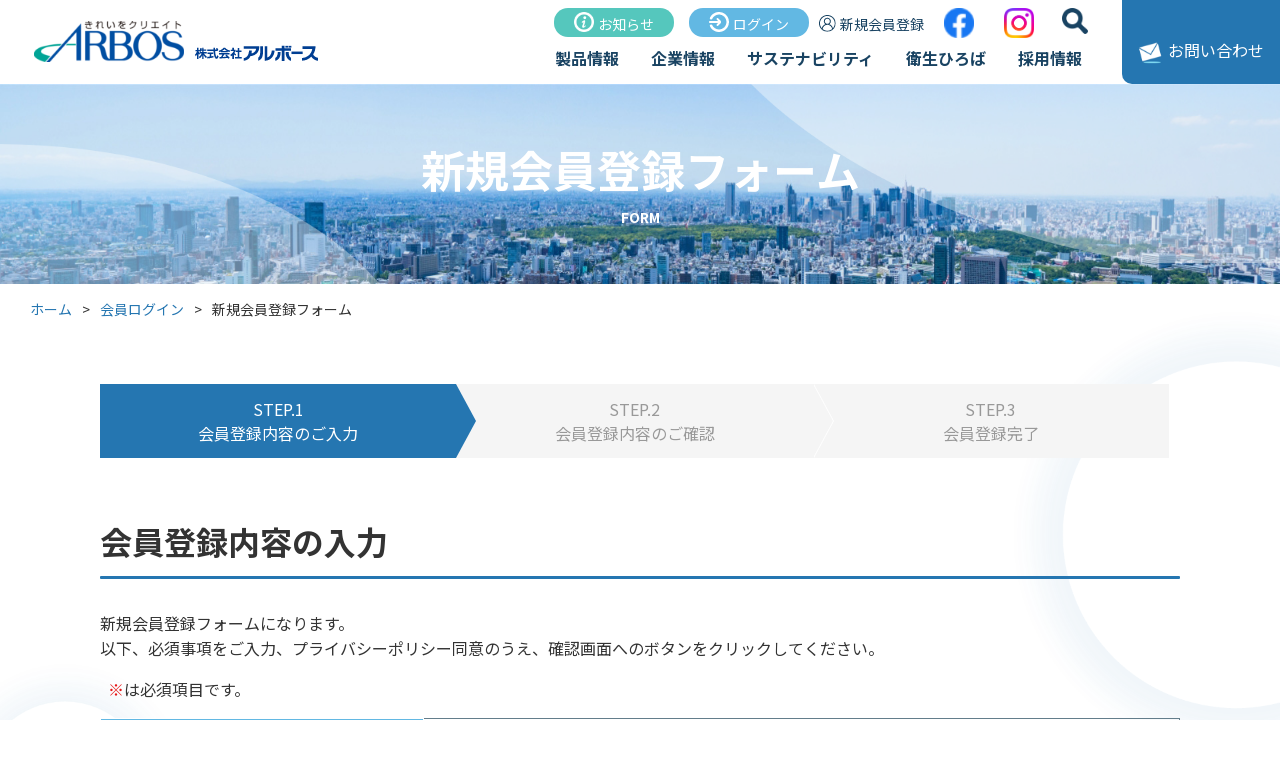

--- FILE ---
content_type: text/html; charset=utf-8
request_url: https://www.arbos.co.jp/member/memberregister.html
body_size: 152055
content:
<!DOCTYPE html>
<html lang="ja-JP">
<head id="Head"><meta http-equiv="Content-Type" content="text/html; charset=UTF-8" /><meta id="MetaDescription" name="DESCRIPTION" content="SDS（安全データシート）ダウンロードのため会員登録をお願いします。
" /><meta id="MetaKeywords" name="KEYWORDS" content="アルボース、ARBOS、会員登録、ＳＤＳ、安全データシート、ダウンロード
" /><meta name="viewport" content="width=device-width, user-scalable=yes, initial-scale=1, maximum-scale=2">
<meta name="format-detection" content="telephone=no"><style id="StylePlaceholder" type="text/css"></style><link id="_Portals__default_" rel="stylesheet" type="text/css" href="/Portals/_default/default.css" /><link id="_Portals__default__nice-select_" rel="stylesheet" type="text/css" href="/js/changeselect/nice-select.css" /><link id="_Portals_0_Skins_ABS_" rel="stylesheet" type="text/css" href="/Portals/0/Skins/ABS/skin.css" /><link id="_Portals_0_Containers_ABS_" rel="stylesheet" type="text/css" href="/Portals/0/Containers/ABS/container.css" /><link id="_Portals_0_" rel="stylesheet" type="text/css" href="/Portals/0/portal.css" /><script src="/js/tools/jquery-3.5.1.min.js" type="text/javascript"></script><script src="/js/tools/jquery.cookie.js" type="text/javascript"></script><link rel="SHORTCUT ICON" href="/Portals/0/favicon.ico" /><title>
	新規会員登録フォーム - 株式会社アルボース
</title><!-- Global site tag (gtag.js) - Google Analytics -->
<script async src="https://www.googletagmanager.com/gtag/js?id=G-C52ZT556FB"></script>
<script>
  window.dataLayer = window.dataLayer || [];
  function gtag(){dataLayer.push(arguments);}
  gtag('js', new Date());

  gtag('config', 'G-C52ZT556FB');
</script><!-- User Heat Tag -->
<script type="text/javascript">
(function(add, cla){window['UserHeatTag']=cla;window[cla]=window[cla]||function(){(window[cla].q=window[cla].q||[]).push(arguments)},window[cla].l=1*new Date();var ul=document.createElement('script');var tag = document.getElementsByTagName('script')[0];ul.async=1;ul.src=add;tag.parentNode.insertBefore(ul,tag);})('//uh.nakanohito.jp/uhj2/uh.js', '_uhtracker');_uhtracker({id:'uhHZ38ukjL'});
</script>
<!-- End User Heat Tag --></head>
<body id="Body" class="_ABS _1Column pcMode pcView">
    <noscript><div class="lblNoScript"><span id="lblNoScript" class="NormalRed">本システムでは、JavaScriptを利用しています。JavaScriptを有効に設定してからご利用ください。</span></div></noscript> 
    <form method="post" action="/member/memberregister.html" onsubmit="javascript:return WebForm_OnSubmit();" onkeypress="javascript:return WebForm_FireDefaultButton(event, 'btnDummyDefault')" id="Form" enctype="multipart/form-data" style="height: 100%;">
<div class="aspNetHidden">
<input type="hidden" name="__EVENTTARGET" id="__EVENTTARGET" value="" />
<input type="hidden" name="__EVENTARGUMENT" id="__EVENTARGUMENT" value="" />
<input type="hidden" name="__VIEWSTATE" id="__VIEWSTATE" value="/wEPDwULLTE0NjI3ODcwOTQPFgIeE1ZhbGlkYXRlUmVxdWVzdE1vZGUCARYGZg8WAh4EVGV4dAUPPCFET0NUWVBFIGh0bWw+ZAIBD2QWCgIBDxYCHgdWaXNpYmxlaGQCAg8WAh4HY29udGVudAVhU0RT77yI5a6J5YWo44OH44O844K/[base64]/[base64]/jgrPjg6njg6DjgIDjgqjjgr/[base64]/55So44GV44KM44KL5Y6f5paZ44Gu6IKM44G444Gu5b2x6Z+/[base64]/jgrPjg6njg6DjgIDmhJ/mn5Pnl4fkuojpmLLjga/kuIDkurrjgbLjgajjgorjga7ln7rmnKznmoTjgarlr77nrZbjgYvjgonvvZ7mlrDlnovjgrPjg63jg4rjgqbjgqTjg6vjgrnmhJ/[base64]/[base64]/[base64]/jgrPjg6njg6DjgIDmlrDjgZ/jgarpo5/kuK3mr5LntLDoj4zjgavjgojjgovpo5/[base64]/[base64]/jgYTlkIjjgo/jgZs8L2E+DQogICAgPHVsPg0KICAgICAgICAJCQkJDQogICAgICAgIDxsaT48YSBocmVmPSIvaW5xdWlyeS9xYS5odG1sIj7jgojjgY/jgYLjgovjgYrllY/jgYTlkIjjgo/[base64]/ZnJtaWQ9Nh8GBSMvbWVtYmVyL21lbWJlcnJlZ2lzdGVyLmh0bWw/[base64]/[base64]/[base64]/jgIHjgIzjgrPjgrjjg7PjgI3jgajoqJjlhaXjgZfjgabjgY/[base64]/hemgiOmgheebruOBp+OBmeOAgh8CaGRkAgQPDxYIHwJoHxMFGU1haWxGb3JtVjVfVmFsaWRhdGVHcm91cDYfFAU/[base64]/[base64]/[base64]/[base64]/[base64]/[base64]/[base64]/[base64]/55Wq5Y+344Gv5b+F6aCI6aCF55uu44Gn44GZ44CCHwJoZGQCBA8PFggfEwUZTWFpbEZvcm1WNV9WYWxpZGF0ZUdyb3VwNh8UBUI8YnIgLz7pg7Xkvr/nlarlj7fjga/mraPjgZfjgYTlvaLlvI/jgaflhaXlipvjgZfjgabjgY/jgaDjgZXjgYTjgIIfFWcfFgUMXihbMC05XXs3fSkkZGQCBQ8PFggfAmgfF2cfEwUZTWFpbEZvcm1WNV9WYWxpZGF0ZUdyb3VwNh8UBSo8YnIgLz7pg7Xkvr/[base64]/[base64]/nnIwJ5a+M5bGx55yMCeefs+W3neecjAnnpo/[base64]/[base64]/[base64]/[base64]/[base64]/mraPjgZfjgYTlvaLlvI/jgaflhaXlipvjgZfjgabjgY/[base64]/[base64]/[base64]/[base64]/hemgiOmgheebruOBp+OBmeOAgh8VZ2RkAgQPDxYIHxMFGU1haWxGb3JtVjVfVmFsaWRhdGVHcm91cDYfFAVWPGJyIC8+44Oh44O844Or44Ki44OJ44Os44K5KOeiuuiqjeeUqCnjga/mraPjgZfjgYTlvaLlvI/jgaflhaXlipvjgZfjgabjgY/[base64]/[base64]/[base64]/mraPjgZfjgYTlvaLlvI/jgaflhaXlipvjgZfjgabjgY/[base64]/jgqTjg5Xjg7Pjga/[base64]/[base64]/jg4rjg7zjgarjganjga7jgZTmoYjlhoXjga/[base64]/[base64]/hemgiOmgheebruOBp+OBmeOAgh8VZxYCHx0FDFJDQkxWX1ZlcmlmeWQCAw8PFgYfEwUZTWFpbEZvcm1WNV9WYWxpZGF0ZUdyb3VwNh8UBSo8YnIgLz7jgZ3jga7ku5bmrITjga/[base64]/44GP44Gg44GV44GE44CCDQo8YnI+PGEgaHJlZj0iL3ByaXZhY3lwb2xpY3kvIiB0YXJnZXQ9Il9ibGFuayI+44OX44Op44Kk44OQ44K344O844Od44Oq44K344O844Gv44GT44Gh44KJ77yePC9hPmQCAg9kFgJmD2QWBAIBDw8WAh8BBQnjgq/[base64]/[base64]/[base64]/[base64]/[base64]/mn5Plr77nrZbjgrvjg5/[base64]/[base64]/[base64]/[base64]/[base64]" />
</div>

<script type="text/javascript">
//<![CDATA[
var theForm = document.forms['Form'];
if (!theForm) {
    theForm = document.Form;
}
function __doPostBack(eventTarget, eventArgument) {
    if (!theForm.onsubmit || (theForm.onsubmit() != false)) {
        theForm.__EVENTTARGET.value = eventTarget;
        theForm.__EVENTARGUMENT.value = eventArgument;
        theForm.submit();
    }
}
//]]>
</script>


<script src="/WebResource.axd?d=HACbP2ms3mURq8yQahZ94NftDxGkrTrEso8YhCnpCghR5jOkYRpEVMaG-D1thcxQFKdga4NLhpsbdCG30&amp;t=638568928745067788" type="text/javascript"></script>


<script src="/js/dnncore.js" type="text/javascript"></script>
<script src="/js/infocms.js" type="text/javascript"></script>
<script src="/js/changeselect/jquery.nice-select.js" type="text/javascript"></script><script type="text/javascript">loadAjaxzip3();</script>
<script src="/ScriptResource.axd?d=LvIPopb0K6v0ukPOPbG2gzlI-T35TlQaAph1yAdQsXNV7pgJFSyjS5A1GYshqgACVpzXXCfuZoDVO5_f7JCIa_ieHlHdnQe68UXbfNBQRwZwNjN7qdRHNDZ1ULP9OoChFMKb8ZynmhaEIvde0&amp;t=7266186d" type="text/javascript"></script><script language="javascript">
<!--
function RCBLV_Verify(val)
{
 var ctrl = document.getElementById(val.controltovalidate);
 var col = ctrl.all
 for (i = 0; i < col.length; i++)
 {
     if (col[i].tagName.toUpperCase() == 'INPUT')
     {
         if (col[i].checked)
         { return true; }
     }
 }
 return false;
}
//-->
</script>

<script src="/ScriptResource.axd?d=1sz3LfkPp5XdwXAKZrVqS7iXlYbkTjt2OpgZ_LiI0M6W6Zp0l1PM0bTtjcpwpKn4ke3ZdcNC1DXu7qfpWNpxwNA9Dgz5Kn0sS5Fd21K9OWtzGKSboejMJxr0A-weAZBQl9n1tz2I3LxGpdIFBsseI1lVufI1&amp;t=ffffffffc820c398" type="text/javascript"></script>
<script src="/ScriptResource.axd?d=lf8r7OHBoje33IWvh2REfbWIVmzXrpxmZ1KazVRrlJ_BJnLl_EyoiC-6QUfG9mWgZ6CZP7UeUevNcTTIKvpBakNZJGRYTrdQmIz3kuUNVdjppuewMHISK8IX_azZwQqA7JwlCE9mNIUM9Q1lhG_jX9Z27PigFRIcZXTL3w2&amp;t=ffffffffc820c398" type="text/javascript"></script>
<script src="/WebResource.axd?d=iJnbO55R6xYCjOXAFCClzyI6ja25mlmJoT6n5EPQaEbP0IWDVAdjAPVURzYqkI7_tTxBDggErWz_i1NG0&amp;t=638568928745067788" type="text/javascript"></script>
<script type="text/javascript">
//<![CDATA[
function WebForm_OnSubmit() {
if (typeof(ValidatorOnSubmit) == "function" && ValidatorOnSubmit() == false) return false;
return true;
}
//]]>
</script>

        <input type="submit" name="btnDummyDefault" value="" onclick="return false;WebForm_DoPostBackWithOptions(new WebForm_PostBackOptions(&quot;btnDummyDefault&quot;, &quot;&quot;, true, &quot;&quot;, &quot;&quot;, false, false))" id="btnDummyDefault" style="display:none;" />
        
        
<script>
	jQuery.noConflict();
</script>
<script src="/Portals/0/js/smoothScroll/smoothScroll.js"></script>
<script src="/Portals/0/js/toTop/toTop.js"></script>
<script src="/Portals/0/js/placeholder/placeholder.js"></script>
<script src="/Portals/0/js/headFix/headFix.js"></script>
<script src="/Portals/0/js/lightcase/lightcase.js"></script>
<link rel="stylesheet" type="text/css" href="/Portals/0/js/lightcase/lightcase.css">
<link rel="stylesheet" type="text/css" href="/Portals/0/js/burger/burger.css">
<script src="/Portals/0/js/common.js"></script>
<div id="skin">
	<div id="blockskip"><a href="#main">本文へ</a>
</div>
	<header id="header">
		<div class="inner">
			<div class="headTop">
				<div class="left">
					<div class="logo"><a id="dnn_dnnLOGO_hypLogo" title="株式会社アルボース" href="/"><img id="dnn_dnnLOGO_imgLogo" src="/Portals/0/images/logo.png" alt="株式会社アルボース" style="border-width:0px;" /></a></div>
				</div>
			</div>
			<div class="headBottom">
				<div class="headBottomL">
					<div class="headBottomT">
						<div id="dnn_HeadPane" class="HeadPane">
<div class="ic-moduleheader"></div>
<section class="moduleSkin moduleZero">
	<div class="moduleButton"></div>
	<div id="dnn_ctr501_ContentPane"><!-- Start_Module_501 --><div id="dnn_ctr501_ModuleContent">
	
<ul class="hLink">
    	
    <li class="news"><a href="/news/"><img alt="" src="/Portals/0/images/common/logo_info.png" />お知らせ</a></li>
</ul>


<!-- End_Module_501 -->
</div></div>
</section>

</div>
						<div id="dnn_HeadLoginPane" class="HeadLoginPane">
<div class="ic-moduleheader"></div>
<section class="moduleSkin moduleZero">
	<div class="moduleButton"></div>
	<div id="dnn_ctr502_ContentPane"><!-- Start_Module_502 --><div id="dnn_ctr502_ModuleContent">
	
<ul class="hLink atLogin">
    	
    <li class="login"><a href="/member/"><img alt="" src="/Portals/0/images/common/logo_login.png" />ログイン</a></li>
    	
    <li class="member"><a href="/member/memberregister.html"><img alt="" src="/Portals/0/images/common/logo_member.png" />新規会員登録</a></li>
</ul>


<!-- End_Module_502 -->
</div></div>
</section>

</div>
						<div id="dnn_HeadSNSPane" class="HeadSNSPane">
<div class="ic-moduleheader"></div>
<section class="moduleSkin moduleZero">
	<div class="moduleButton"></div>
	<div id="dnn_ctr503_ContentPane"><!-- Start_Module_503 --><div id="dnn_ctr503_ModuleContent">
	
<ul class="hSnsLink">
    	
    <li><a href="https://ja-jp.facebook.com/%E6%A0%AA%E5%BC%8F%E4%BC%9A%E7%A4%BE%E3%82%A2%E3%83%AB%E3%83%9C%E3%83%BC%E3%82%B9%E3%82%A2%E3%83%AB%E3%81%A1%E3%82%83%E3%82%93%E3%81%AE%E5%B0%8F%E9%83%A8%E5%B1%8B-1432235167073603/" target="_blank"><img src="/Portals/0/images/common/logo_facebook.png" alt="株式会社アルボース（アルちゃんの小部屋）" style="width: 30px; height: 30px;" /></a></li>
    <li></li>
    <li></li>
    <li><a href="https://www.instagram.com/arbos_jp/"><img alt="" src="/Portals/0/images/common/Instagram_Glyph_Gradient.png?992" style="width: 30px; height: 30px;" /></a></li>
    <li></li>
    <li></li>
</ul>


<!-- End_Module_503 -->
</div></div>
</section>

</div>
						<div class="searchWrap">
							<div id="dnn_SearchPane" class="SearchPane">
<div class="ic-moduleheader"></div>
<section class="moduleSkin moduleZero">
	<div class="moduleButton"></div>
	<div id="dnn_ctr504_ContentPane"><!-- Start_Module_504 --><div class="hSearchWrap">
		<div class="hSearch"><span><img src="/Portals/0/images/common/ico_search.png" alt="search"></span></div>
	<div class="kwsearch-form">
<span class="placeholder">サイト内検索</span><div id="dnn_ctr504_ModuleContent">
	
<div class="SearchInput submitArea">
    <input name="dnn$ctr504$SearchInput$txtSearch" type="text" maxlength="200" id="dnn_ctr504_SearchInput_txtSearch" class="NormalTextBox txtSearch" title="入力欄" onkeydown="if(event.keyCode==13){__doPostBack(&#39;dnn$ctr504$SearchInput$cmdGo&#39;,&#39;&#39;)}" />
    <input type="submit" name="dnn$ctr504$SearchInput$cmdGo" value="検索" onclick="javascript:WebForm_DoPostBackWithOptions(new WebForm_PostBackOptions(&quot;dnn$ctr504$SearchInput$cmdGo&quot;, &quot;&quot;, true, &quot;&quot;, &quot;&quot;, false, false))" id="dnn_ctr504_SearchInput_cmdGo" class="submitBtn_S notice" />
</div><!-- End_Module_504 -->
</div>	</div>
</div></div>
</section>

</div>
						</div>
					</div>
					<div class="headBottomB">
						<nav id="gNav">
							<div id="dnn_GlobalNavPane" class="GlobalNavPane">
<div class="ic-moduleheader"></div>
<section class="moduleSkin moduleZero">
	<div class="moduleButton"></div>
	<div id="dnn_ctr525_ContentPane"><!-- Start_Module_525 --><div id="dnn_ctr525_ModuleContent">
	<!-- SEOMenuStart --><div id="dnn_ctr525_SEOMenuV2" class="globalNav">
<ul>
<li class="Tab74"><a id="dnn_ctr525_SEOMenuV2_Tab74"  href="/news/" >お知らせ</a></li>
<li class="Tab76"><a id="dnn_ctr525_SEOMenuV2_Tab76" class="toggleSwitch " href="#" >製品情報</a><ul>
<li class="Tab173"><a id="dnn_ctr525_SEOMenuV2_Tab173"  href="https://www.arbos.co.jp/Portals/0/book/#target/page_no=1" >製品カタログ</a></li>
<li class="Tab77"><a id="dnn_ctr525_SEOMenuV2_Tab77" class="toggleSwitch " href="/items/dbsearch.html" >製品検索</a><ul>
<li class="cloneLink"><a  href="/items/dbsearch.html" >製品検索トップ</a></li><li class="Tab78"><a id="dnn_ctr525_SEOMenuV2_Tab78"  href="/items/dblist.html" >製品一覧</a></li>
<li class="Tab81"><a id="dnn_ctr525_SEOMenuV2_Tab81"  href="/items/medicalsearch.html" >医療関係者向け製品検索</a></li>
</ul>
</li>
<li class="Tab123"><a id="dnn_ctr525_SEOMenuV2_Tab123"  href="/member/" >SDSダウンロード</a></li>
<li class="Tab83"><a id="dnn_ctr525_SEOMenuV2_Tab83"  href="/items/casestudy.html" >導入事例</a></li>
</ul>
</li>
<li class="Tab84 parentItem"><a id="dnn_ctr525_SEOMenuV2_Tab84"  class="toggleSwitch  currentLink" href="/member/" >会員ログイン</a><ul>
<li class="cloneLink"><a  class="parentLink" href="/member/" >会員ログイントップ</a></li><li class="Tab86 currentItem"><a id="dnn_ctr525_SEOMenuV2_Tab86"  class="currentLink" href="/member/memberregister.html" >新規会員登録フォーム</a></li>
</ul>
</li>
<li class="Tab87"><a id="dnn_ctr525_SEOMenuV2_Tab87" class="toggleSwitch " href="#" >企業情報</a><ul>
<li class="Tab88"><a id="dnn_ctr525_SEOMenuV2_Tab88"  href="/companyinfo/message.html" >社長挨拶/経営理念</a></li>
<li class="Tab89"><a id="dnn_ctr525_SEOMenuV2_Tab89"  href="/companyinfo/outline.html" >会社概要 / 拠点 / グループ</a></li>
<li class="Tab90"><a id="dnn_ctr525_SEOMenuV2_Tab90"  href="/companyinfo/business.html" >事業内容</a></li>
<li class="Tab92"><a id="dnn_ctr525_SEOMenuV2_Tab92"  href="/companyinfo/history.html" >沿革</a></li>
</ul>
</li>
<li class="Tab93"><a id="dnn_ctr525_SEOMenuV2_Tab93" class="toggleSwitch " href="#" >サステナビリティ</a><ul>
<li class="Tab94"><a id="dnn_ctr525_SEOMenuV2_Tab94"  href="/sustainability/sdgs.html" >SDGs</a></li>
<li class="Tab170"><a id="dnn_ctr525_SEOMenuV2_Tab170"  href="/sustainability/ecofessional.html" >エコフェッショナル</a></li>
<li class="Tab182"><a id="dnn_ctr525_SEOMenuV2_Tab182"  href="/sustainability/environment.html" >環境への取り組み</a></li>
</ul>
</li>
<li class="Tab95"><a id="dnn_ctr525_SEOMenuV2_Tab95" class="toggleSwitch " href="/sanitationplaza/" >衛生ひろば</a><ul>
<li class="cloneLink"><a  href="/sanitationplaza/" >衛生ひろばトップ</a></li><li class="Tab96"><a id="dnn_ctr525_SEOMenuV2_Tab96" class="toggleSwitch " href="/sanitationplaza/column.html" >コラム</a><ul>
<li class="cloneLink"><a  href="/sanitationplaza/column.html" >コラムトップ</a></li><li class="Tab149"><a id="dnn_ctr525_SEOMenuV2_Tab149"  href="/sanitationplaza/columndetail6.html" >2022.09.21　第6回衛生コラム　エタノールの特徴について</a></li>
<li class="Tab137"><a id="dnn_ctr525_SEOMenuV2_Tab137"  href="/sanitationplaza/columndetail5.html" >2022.03.02　第5回衛生コラム　解説！Codex 食品衛生の一般原則2020（後編）</a></li>
<li class="Tab136"><a id="dnn_ctr525_SEOMenuV2_Tab136"  href="/sanitationplaza/columndetail4.html" >2022.02.21　第4回衛生コラム　解説！Codex 食品衛生の一般原則2020（前編）</a></li>
<li class="Tab125"><a id="dnn_ctr525_SEOMenuV2_Tab125"  href="/sanitationplaza/columndetail3.html" >2021.08.02　第3回衛生コラム　食品衛生法の改正について（後編）</a></li>
<li class="Tab134"><a id="dnn_ctr525_SEOMenuV2_Tab134"  href="/sanitationplaza/columndetail1-2-.html" >2020.11.05　第1回衛生コラム　ノロウイルス_後編：ノロウイルス感染予防策に関すること</a></li>
<li class="Tab135"><a id="dnn_ctr525_SEOMenuV2_Tab135"  href="/sanitationplaza/columndetail1-1-.html" >2020.11.05　第1回衛生コラム　ノロウイルス_前編：ヒトノロウイルスの特徴に関すること</a></li>
<li class="Tab159"><a id="dnn_ctr525_SEOMenuV2_Tab159"  href="/sanitationplaza/columndetail7.html" >2023.01.25　第7回衛生コラム　医薬部外品、化粧品などに使用される原料の肌への影響について</a></li>
<li class="Tab161"><a id="dnn_ctr525_SEOMenuV2_Tab161"  href="/sanitationplaza/tabid161.html" >2023.02.27　第8回衛生コラム　食品添加物について</a></li>
<li class="Tab163"><a id="dnn_ctr525_SEOMenuV2_Tab163"  href="/sanitationplaza/tabid163.html" >2023.03.30　第9回衛生コラム　動物由来感染症について</a></li>
<li class="Tab164"><a id="dnn_ctr525_SEOMenuV2_Tab164"  href="/sanitationplaza/columndetail10.html" >2023.06.27　第10回衛生コラム　薬剤耐性におけるワンヘルス -愛玩動物に由来する薬剤耐性対策-</a></li>
<li class="Tab168"><a id="dnn_ctr525_SEOMenuV2_Tab168"  href="/sanitationplaza/columndetail11.html" >2023.09.19　第11回衛生コラム　感染症予防は一人ひとりの基本的な対策から～新型コロナウイルス感染症の5類移行で変わること、変わらないこと～</a></li>
<li class="Tab169"><a id="dnn_ctr525_SEOMenuV2_Tab169"  href="/sanitationplaza/columndetail11-1.html" >2023.09.19　第11回衛生コラム　感染症予防は一人ひとりの基本的な対策から～新型コロナウイルス感染症の5類移行で変わること、変わらないこと～</a></li>
<li class="Tab171"><a id="dnn_ctr525_SEOMenuV2_Tab171"  href="/sanitationplaza/columndetail12.html" >2024.02.26　第12回衛生コラム　HACCP及び食品安全マネジメントシステムにおける洗剤の管理について</a></li>
<li class="Tab172"><a id="dnn_ctr525_SEOMenuV2_Tab172"  href="/sanitationplaza/columndetail13.html" >2024.3.27　第13回衛生コラム　災害時（被災地、避難所）における感染対策のポイント ～「ゾーニング」「環境衛生」「手指消毒」「トイレ管理」が極めて重要～</a></li>
<li class="Tab174"><a id="dnn_ctr525_SEOMenuV2_Tab174"  href="/sanitationplaza/columndetail14.html" >2024.7.1　第14回衛生コラム　食品由来感染症のトピックス</a></li>
<li class="Tab183"><a id="dnn_ctr525_SEOMenuV2_Tab183"  href="/sanitationplaza/columndetail15.html" >2024.9.27　第15回衛生コラム　高齢者福祉施設における感染対策　～日常のケアに根付かせて！～</a></li>
<li class="Tab184"><a id="dnn_ctr525_SEOMenuV2_Tab184"  href="/sanitationplaza/columndetail16.html" >2025.02.27　第16回衛生コラム　新たな食中毒細菌による食中毒</a></li>
</ul>
</li>
<li class="Tab98"><a id="dnn_ctr525_SEOMenuV2_Tab98"  href="/sanitationplaza/information.html" >衛生情報</a></li>
<li class="Tab99"><a id="dnn_ctr525_SEOMenuV2_Tab99"  href="/sanitationplaza/haccp.html" >HACCP</a></li>
<li class="Tab100"><a id="dnn_ctr525_SEOMenuV2_Tab100"  href="/sanitationplaza/manual.html" >マニュアル</a></li>
<li class="Tab156"><a id="dnn_ctr525_SEOMenuV2_Tab156"  href="/sanitationplaza/e-learning.html" >アルボース　eラーニング</a></li>
<li class="Tab189"><a id="dnn_ctr525_SEOMenuV2_Tab189"  href="https://www.arbos.co.jp/sanitationplaza/icseminarinfo2025.html" >アルボース感染対策セミナー</a></li>
</ul>
</li>
<li class="Tab103"><a id="dnn_ctr525_SEOMenuV2_Tab103" class="toggleSwitch " href="/recruit/" >採用情報</a><ul>
<li class="cloneLink"><a  href="/recruit/" >採用情報トップ</a></li><li class="Tab104"><a id="dnn_ctr525_SEOMenuV2_Tab104"  href="/recruit/#ancNew" >新卒採用</a></li>
<li class="Tab106"><a id="dnn_ctr525_SEOMenuV2_Tab106"  href="/recruit/#ancCareer " >中途採用</a></li>
</ul>
</li>
<li class="Tab110"><a id="dnn_ctr525_SEOMenuV2_Tab110" class="toggleSwitch " href="/inquiry/" >お問い合わせ</a><ul>
<li class="cloneLink"><a  href="/inquiry/" >お問い合わせトップ</a></li><li class="Tab111"><a id="dnn_ctr525_SEOMenuV2_Tab111"  href="/inquiry/qa.html" >よくあるお問い合わせ</a></li>
</ul>
</li>
<li class="Tab113"><a id="dnn_ctr525_SEOMenuV2_Tab113"  href="/terms/" >ご利用規約</a></li>
<li class="Tab114"><a id="dnn_ctr525_SEOMenuV2_Tab114"  href="/privacypolicy/" >プライバシーポリシー</a></li>
<li class="Tab115"><a id="dnn_ctr525_SEOMenuV2_Tab115"  href="/sitemap/" >サイトマップ</a></li>
</ul>

</div><!-- SEOMenuEnd -->
<!-- End_Module_525 -->
</div></div>
</section>

</div>
						</nav>
					</div>
				</div>
				<div class="headBottomR">
					<div id="dnn_HeadSubPane" class="HeadSubPane">
<div class="ic-moduleheader"></div>
<section class="moduleSkin moduleZero">
	<div class="moduleButton"></div>
	<div id="dnn_ctr505_ContentPane"><!-- Start_Module_505 --><div id="dnn_ctr505_ModuleContent">
	
<ul class="hInquiryNav">
    <li class="hInquiry"><a href="/inquiry/"><img alt="" src="/Portals/0/images/common/ico_contact.png" />お問い合わせ</a>
    <ul>
        				
        <li><a href="/inquiry/qa.html">よくあるお問い合わせ</a></li>
        			</ul>
        </li>
    </ul>


<!-- End_Module_505 -->
</div></div>
</section>

</div>
				</div>
			</div>
		</div>
	</header>
	<div id="main">
		<div class="headTitleArea">
			<div class="inner">
				<header id="dnn_PagetitlePane" class="PagetitlePane">
<div class="ic-moduleheader"></div>
<section class="moduleSkin moduleZero">
	<div class="moduleButton"></div>
	<div id="dnn_ctr407_ContentPane"><!-- Start_Module_407 --><div id="dnn_ctr407_ModuleContent">
	<h1>新規会員登録フォーム<span>FORM</span></h1><!-- End_Module_407 -->
</div></div>
</section>

</header>
			</div>
			<div id="dnn_PagetitleImgPane" class="PagetitleImgPane">
<div class="ic-moduleheader"></div>
<section class="moduleSkin moduleZero">
	<div class="moduleButton"></div>
	<div id="dnn_ctr540_ContentPane"><!-- Start_Module_540 --><div id="dnn_ctr540_ModuleContent">
	
<div class="headTitleImg"><img alt="" src="/Portals/0/images/common/img_pagetitle.jpg" /></div>


<!-- End_Module_540 -->
</div></div>
</section>

</div>
		</div>
		<div class="contentBgArea">
			<div class="breadcrumb">
				<div class="inner"><span id="dnn_dnnBREADCRUMB_lblBreadCrumb"><a href="/" class="breadcrumbItem">ホーム</a><span>></span><a href="/member/" class="breadcrumbItem">会員ログイン</a><span>></span><span class="breadcrumbItem">新規会員登録フォーム</span></span>
</div>
			</div>
			<div class="contentMiddle">
				<div class="inner">
					<main class="mainArea">
						<div id="dnn_ContentPane" class="ContentPane">
<div class="ic-moduleheader"></div>
<section class="moduleSkin moduleZero">
	<div class="moduleButton"></div>
	<div id="dnn_ctr590_ContentPane"><!-- Start_Module_590 --><div id="dnn_ctr590_ModuleContent">
	<div id="dnn_ctr590_ViewMailForm_pnlEditForm">
		
    
    
    

	</div>


<div id="dnn_ctr590_ViewMailForm_pnlInput">
		
	<div class="icmdtp-formItem seminarform">
<div class="progressbar">
    <div class="item active">STEP.1<br>会員登録内容のご入力</div>
    <div class="item">STEP.2<br>会員登録内容のご確認</div>
    <div class="item">STEP.3<br>会員登録完了</div>
</div>
<h2>会員登録内容の入力</h2>
<p>新規会員登録フォームになります。<br>
以下、必須事項をご入力、プライバシーポリシー同意のうえ、確認画面へのボタンをクリックしてください。</p>
<p><span class="ic-requiredmark">※</span>は必須項目です。</p>
<div class="formRepeatfield"><table class="tableBasic full"><tr>
    <th class="fixed"><label id="dnn_ctr590_ViewMailForm_grdMain_repCategory_0_repField_0_lblTitle_0" for="dnn_ctr590_ViewMailForm_grdMain_repCategory_0_repField_0_fldValue_0_txtSingleTextBox_0">企業・団体・学校名</label><span class="ic-requiredmark">※</span></th>
    <td>
<input name="dnn$ctr590$ViewMailForm$grdMain$PageID6$repCategory$ctl01$repField$ItemID54$fldValue$txtSingleTextBox" type="text" id="dnn_ctr590_ViewMailForm_grdMain_repCategory_0_repField_0_fldValue_0_txtSingleTextBox_0" style="ime-mode:auto;" /><span id="dnn_ctr590_ViewMailForm_grdMain_repCategory_0_repField_0_fldValue_0_reqvalSingleTextBox_0" class="NormalRed" style="display:none;"><br />企業・団体・学校名は必須項目です。</span>













<div id="dnn_ctr590_ViewMailForm_grdMain_repCategory_0_repField_0_fldValue_0_divDescription_0"><div class="txtSmall">（個人の場合は、「個人」と記入してください）</div></div>
<input type="hidden" name="dnn$ctr590$ViewMailForm$grdMain$PageID6$repCategory$ctl01$repField$ItemID54$fldValue$hdnFieldType" id="dnn_ctr590_ViewMailForm_grdMain_repCategory_0_repField_0_fldValue_0_hdnFieldType_0" value="SingleTextBox" />
<input type="hidden" name="dnn$ctr590$ViewMailForm$grdMain$PageID6$repCategory$ctl01$repField$ItemID54$fldValue$hdnItemID" id="dnn_ctr590_ViewMailForm_grdMain_repCategory_0_repField_0_fldValue_0_hdnItemID_0" value="54" />
<input type="hidden" name="dnn$ctr590$ViewMailForm$grdMain$PageID6$repCategory$ctl01$repField$ItemID54$fldValue$hdnFormID" id="dnn_ctr590_ViewMailForm_grdMain_repCategory_0_repField_0_fldValue_0_hdnFormID_0" value="6" />
</td>
</tr><tr>
    <th class="fixed"><label id="dnn_ctr590_ViewMailForm_grdMain_repCategory_0_repField_0_lblTitle_1" for="dnn_ctr590_ViewMailForm_grdMain_repCategory_0_repField_0_fldValue_1_txtSingleTextBox_1">企業・団体・学校名（フリガナ）</label><span class="ic-requiredmark">※</span></th>
    <td>
<input name="dnn$ctr590$ViewMailForm$grdMain$PageID6$repCategory$ctl01$repField$ItemID55$fldValue$txtSingleTextBox" type="text" id="dnn_ctr590_ViewMailForm_grdMain_repCategory_0_repField_0_fldValue_1_txtSingleTextBox_1" style="ime-mode:auto;" /><span id="dnn_ctr590_ViewMailForm_grdMain_repCategory_0_repField_0_fldValue_1_reqvalSingleTextBox_1" class="NormalRed" style="display:none;"><br />企業・団体・学校名（フリガナ）は必須項目です。</span><span id="dnn_ctr590_ViewMailForm_grdMain_repCategory_0_repField_0_fldValue_1_regexpSingleTextBox_1" class="NormalRed" style="display:none;"><br />企業・団体・学校名（フリガナ）は正しい形式で入力してください。</span>













<div id="dnn_ctr590_ViewMailForm_grdMain_repCategory_0_repField_0_fldValue_1_divDescription_1"><diiv class="txtSmall">（個人の場合は、「コジン」と記入してください）</diiv></div>
<input type="hidden" name="dnn$ctr590$ViewMailForm$grdMain$PageID6$repCategory$ctl01$repField$ItemID55$fldValue$hdnFieldType" id="dnn_ctr590_ViewMailForm_grdMain_repCategory_0_repField_0_fldValue_1_hdnFieldType_1" value="SingleTextBox" />
<input type="hidden" name="dnn$ctr590$ViewMailForm$grdMain$PageID6$repCategory$ctl01$repField$ItemID55$fldValue$hdnItemID" id="dnn_ctr590_ViewMailForm_grdMain_repCategory_0_repField_0_fldValue_1_hdnItemID_1" value="55" />
<input type="hidden" name="dnn$ctr590$ViewMailForm$grdMain$PageID6$repCategory$ctl01$repField$ItemID55$fldValue$hdnFormID" id="dnn_ctr590_ViewMailForm_grdMain_repCategory_0_repField_0_fldValue_1_hdnFormID_1" value="6" />
</td>
</tr><tr>
    <th class="fixed"><label id="dnn_ctr590_ViewMailForm_grdMain_repCategory_0_repField_0_lblTitle_2" for="dnn_ctr590_ViewMailForm_grdMain_repCategory_0_repField_0_fldValue_2_txtSingleTextBox_2">部署名</label></th>
    <td>
<input name="dnn$ctr590$ViewMailForm$grdMain$PageID6$repCategory$ctl01$repField$ItemID56$fldValue$txtSingleTextBox" type="text" id="dnn_ctr590_ViewMailForm_grdMain_repCategory_0_repField_0_fldValue_2_txtSingleTextBox_2" style="ime-mode:auto;" />














<input type="hidden" name="dnn$ctr590$ViewMailForm$grdMain$PageID6$repCategory$ctl01$repField$ItemID56$fldValue$hdnFieldType" id="dnn_ctr590_ViewMailForm_grdMain_repCategory_0_repField_0_fldValue_2_hdnFieldType_2" value="SingleTextBox" />
<input type="hidden" name="dnn$ctr590$ViewMailForm$grdMain$PageID6$repCategory$ctl01$repField$ItemID56$fldValue$hdnItemID" id="dnn_ctr590_ViewMailForm_grdMain_repCategory_0_repField_0_fldValue_2_hdnItemID_2" value="56" />
<input type="hidden" name="dnn$ctr590$ViewMailForm$grdMain$PageID6$repCategory$ctl01$repField$ItemID56$fldValue$hdnFormID" id="dnn_ctr590_ViewMailForm_grdMain_repCategory_0_repField_0_fldValue_2_hdnFormID_2" value="6" />
</td>
</tr><tr>
    <th class="fixed"><label id="dnn_ctr590_ViewMailForm_grdMain_repCategory_0_repField_0_lblTitle_3" for="dnn_ctr590_ViewMailForm_grdMain_repCategory_0_repField_0_fldValue_3_txtSingleTextBox_3">役職</label></th>
    <td>
<input name="dnn$ctr590$ViewMailForm$grdMain$PageID6$repCategory$ctl01$repField$ItemID57$fldValue$txtSingleTextBox" type="text" id="dnn_ctr590_ViewMailForm_grdMain_repCategory_0_repField_0_fldValue_3_txtSingleTextBox_3" style="ime-mode:auto;" />














<input type="hidden" name="dnn$ctr590$ViewMailForm$grdMain$PageID6$repCategory$ctl01$repField$ItemID57$fldValue$hdnFieldType" id="dnn_ctr590_ViewMailForm_grdMain_repCategory_0_repField_0_fldValue_3_hdnFieldType_3" value="SingleTextBox" />
<input type="hidden" name="dnn$ctr590$ViewMailForm$grdMain$PageID6$repCategory$ctl01$repField$ItemID57$fldValue$hdnItemID" id="dnn_ctr590_ViewMailForm_grdMain_repCategory_0_repField_0_fldValue_3_hdnItemID_3" value="57" />
<input type="hidden" name="dnn$ctr590$ViewMailForm$grdMain$PageID6$repCategory$ctl01$repField$ItemID57$fldValue$hdnFormID" id="dnn_ctr590_ViewMailForm_grdMain_repCategory_0_repField_0_fldValue_3_hdnFormID_3" value="6" />
</td>
</tr><tr>
    <th class="fixed"><label id="dnn_ctr590_ViewMailForm_grdMain_repCategory_0_repField_0_lblTitle_4" for="dnn_ctr590_ViewMailForm_grdMain_repCategory_0_repField_0_fldValue_4_txtSingleTextBox_4">お名前</label><span class="ic-requiredmark">※</span></th>
    <td>
<input name="dnn$ctr590$ViewMailForm$grdMain$PageID6$repCategory$ctl01$repField$ItemID50$fldValue$txtSingleTextBox" type="text" id="dnn_ctr590_ViewMailForm_grdMain_repCategory_0_repField_0_fldValue_4_txtSingleTextBox_4" style="ime-mode:Active;" /><span id="dnn_ctr590_ViewMailForm_grdMain_repCategory_0_repField_0_fldValue_4_reqvalSingleTextBox_4" class="NormalRed" style="display:none;"><br />お名前は必須項目です。</span>














<input type="hidden" name="dnn$ctr590$ViewMailForm$grdMain$PageID6$repCategory$ctl01$repField$ItemID50$fldValue$hdnFieldType" id="dnn_ctr590_ViewMailForm_grdMain_repCategory_0_repField_0_fldValue_4_hdnFieldType_4" value="SingleTextBox" />
<input type="hidden" name="dnn$ctr590$ViewMailForm$grdMain$PageID6$repCategory$ctl01$repField$ItemID50$fldValue$hdnItemID" id="dnn_ctr590_ViewMailForm_grdMain_repCategory_0_repField_0_fldValue_4_hdnItemID_4" value="50" />
<input type="hidden" name="dnn$ctr590$ViewMailForm$grdMain$PageID6$repCategory$ctl01$repField$ItemID50$fldValue$hdnFormID" id="dnn_ctr590_ViewMailForm_grdMain_repCategory_0_repField_0_fldValue_4_hdnFormID_4" value="6" />
</td>
</tr><tr>
    <th class="fixed"><label id="dnn_ctr590_ViewMailForm_grdMain_repCategory_0_repField_0_lblTitle_5" for="dnn_ctr590_ViewMailForm_grdMain_repCategory_0_repField_0_fldValue_5_txtSingleTextBox_5">お名前（フリガナ）</label><span class="ic-requiredmark">※</span></th>
    <td>
<input name="dnn$ctr590$ViewMailForm$grdMain$PageID6$repCategory$ctl01$repField$ItemID58$fldValue$txtSingleTextBox" type="text" id="dnn_ctr590_ViewMailForm_grdMain_repCategory_0_repField_0_fldValue_5_txtSingleTextBox_5" style="ime-mode:auto;" /><span id="dnn_ctr590_ViewMailForm_grdMain_repCategory_0_repField_0_fldValue_5_reqvalSingleTextBox_5" class="NormalRed" style="display:none;"><br />お名前（フリガナ）は必須項目です。</span><span id="dnn_ctr590_ViewMailForm_grdMain_repCategory_0_repField_0_fldValue_5_regexpSingleTextBox_5" class="NormalRed" style="display:none;"><br />お名前（フリガナ）は正しい形式で入力してください。</span>














<input type="hidden" name="dnn$ctr590$ViewMailForm$grdMain$PageID6$repCategory$ctl01$repField$ItemID58$fldValue$hdnFieldType" id="dnn_ctr590_ViewMailForm_grdMain_repCategory_0_repField_0_fldValue_5_hdnFieldType_5" value="SingleTextBox" />
<input type="hidden" name="dnn$ctr590$ViewMailForm$grdMain$PageID6$repCategory$ctl01$repField$ItemID58$fldValue$hdnItemID" id="dnn_ctr590_ViewMailForm_grdMain_repCategory_0_repField_0_fldValue_5_hdnItemID_5" value="58" />
<input type="hidden" name="dnn$ctr590$ViewMailForm$grdMain$PageID6$repCategory$ctl01$repField$ItemID58$fldValue$hdnFormID" id="dnn_ctr590_ViewMailForm_grdMain_repCategory_0_repField_0_fldValue_5_hdnFormID_5" value="6" />
</td>
</tr><tr>
    <th class="fixed"><label id="dnn_ctr590_ViewMailForm_grdMain_repCategory_0_repField_0_lblTitle_6" for="dnn_ctr590_ViewMailForm_grdMain_PageID6_repCategory_ctl01_repField_ItemID59_fldValue_txtSingleTextBox">郵便番号</label></th>
    <td>
<input name="dnn$ctr590$ViewMailForm$grdMain$PageID6$repCategory$ctl01$repField$ItemID59$fldValue$txtSingleTextBox" type="text" maxlength="7" id="dnn_ctr590_ViewMailForm_grdMain_PageID6_repCategory_ctl01_repField_ItemID59_fldValue_txtSingleTextBox" style="width:150px;ime-mode:disabled;" /><input type="submit" name="dnn$ctr590$ViewMailForm$grdMain$PageID6$repCategory$ctl01$repField$ItemID59$fldValue$btnSearchZipCode" value="住所検索" onclick="getAddressFromZip(&#39;dnn$ctr590$ViewMailForm$grdMain$PageID6$repCategory$ctl01$repField$ItemID59$fldValue$txtSingleTextBox&#39;,&#39;&#39;,&#39;dnn$ctr590$ViewMailForm$grdMain$PageID6$repCategory$ctl01$repField$ItemID60$fldValue$ddlDropDownList&#39;,&#39;dnn$ctr590$ViewMailForm$grdMain$PageID6$repCategory$ctl01$repField$ItemID61$fldValue$txtSingleTextBox&#39;,&#39;住所が見つかりませんでした。&#39;,dnn_ctr590_ViewMailForm_grdMain_repCategory_0_repField_0_fldValue_6_regexpSingleTextBox_6);return false;WebForm_DoPostBackWithOptions(new WebForm_PostBackOptions(&quot;dnn$ctr590$ViewMailForm$grdMain$PageID6$repCategory$ctl01$repField$ItemID59$fldValue$btnSearchZipCode&quot;, &quot;&quot;, true, &quot;&quot;, &quot;&quot;, false, false))" id="dnn_ctr590_ViewMailForm_grdMain_repCategory_0_repField_0_fldValue_6_btnSearchZipCode_6" class="btnSearchZipCode" /><span id="dnn_ctr590_ViewMailForm_grdMain_repCategory_0_repField_0_fldValue_6_regexpSingleTextBox_6" class="NormalRed" style="display:none;"><br />郵便番号は正しい形式で入力してください。</span><span id="dnn_ctr590_ViewMailForm_grdMain_repCategory_0_repField_0_fldValue_6_cvalSingleTextBox_6" class="NormalRed" style="display:none;"></span>













<div id="dnn_ctr590_ViewMailForm_grdMain_repCategory_0_repField_0_fldValue_6_divDescription_6"><div class="txtSmall">（半角数字、ハイフンは不要）</div></div>
<input type="hidden" name="dnn$ctr590$ViewMailForm$grdMain$PageID6$repCategory$ctl01$repField$ItemID59$fldValue$hdnFieldType" id="dnn_ctr590_ViewMailForm_grdMain_repCategory_0_repField_0_fldValue_6_hdnFieldType_6" value="ZipCode7" />
<input type="hidden" name="dnn$ctr590$ViewMailForm$grdMain$PageID6$repCategory$ctl01$repField$ItemID59$fldValue$hdnItemID" id="dnn_ctr590_ViewMailForm_grdMain_repCategory_0_repField_0_fldValue_6_hdnItemID_6" value="59" />
<input type="hidden" name="dnn$ctr590$ViewMailForm$grdMain$PageID6$repCategory$ctl01$repField$ItemID59$fldValue$hdnFormID" id="dnn_ctr590_ViewMailForm_grdMain_repCategory_0_repField_0_fldValue_6_hdnFormID_6" value="6" />
</td>
</tr><tr>
    <th class="fixed"><label id="dnn_ctr590_ViewMailForm_grdMain_repCategory_0_repField_0_lblTitle_7" for="dnn_ctr590_ViewMailForm_grdMain_repCategory_0_repField_0_fldValue_7_ddlDropDownList_7">都道府県</label><span class="ic-requiredmark">※</span></th>
    <td>



<select name="dnn$ctr590$ViewMailForm$grdMain$PageID6$repCategory$ctl01$repField$ItemID60$fldValue$ddlDropDownList" id="dnn_ctr590_ViewMailForm_grdMain_repCategory_0_repField_0_fldValue_7_ddlDropDownList_7">
			<option selected="selected" value="">&lt;未選択&gt;</option>
			<option value="北海道">北海道</option>
			<option value="青森県">青森県</option>
			<option value="岩手県">岩手県</option>
			<option value="宮城県">宮城県</option>
			<option value="秋田県">秋田県</option>
			<option value="山形県">山形県</option>
			<option value="福島県">福島県</option>
			<option value="茨城県">茨城県</option>
			<option value="栃木県">栃木県</option>
			<option value="群馬県">群馬県</option>
			<option value="埼玉県">埼玉県</option>
			<option value="千葉県">千葉県</option>
			<option value="東京都">東京都</option>
			<option value="神奈川県">神奈川県</option>
			<option value="新潟県">新潟県</option>
			<option value="富山県">富山県</option>
			<option value="石川県">石川県</option>
			<option value="福井県">福井県</option>
			<option value="山梨県">山梨県</option>
			<option value="長野県">長野県</option>
			<option value="岐阜県">岐阜県</option>
			<option value="静岡県">静岡県</option>
			<option value="愛知県">愛知県</option>
			<option value="三重県">三重県</option>
			<option value="滋賀県">滋賀県</option>
			<option value="京都府">京都府</option>
			<option value="大阪府">大阪府</option>
			<option value="兵庫県">兵庫県</option>
			<option value="奈良県">奈良県</option>
			<option value="和歌山県">和歌山県</option>
			<option value="鳥取県">鳥取県</option>
			<option value="島根県">島根県</option>
			<option value="岡山県">岡山県</option>
			<option value="広島県">広島県</option>
			<option value="山口県">山口県</option>
			<option value="徳島県">徳島県</option>
			<option value="香川県">香川県</option>
			<option value="愛媛県">愛媛県</option>
			<option value="高知県">高知県</option>
			<option value="福岡県">福岡県</option>
			<option value="佐賀県">佐賀県</option>
			<option value="長崎県">長崎県</option>
			<option value="熊本県">熊本県</option>
			<option value="大分県">大分県</option>
			<option value="宮崎県">宮崎県</option>
			<option value="鹿児島県">鹿児島県</option>
			<option value="沖縄県">沖縄県</option>

		</select><span id="dnn_ctr590_ViewMailForm_grdMain_repCategory_0_repField_0_fldValue_7_reqvalDropDownList_7" class="NormalRed" style="display:none;"><br />都道府県は必須項目です。</span>











<input type="hidden" name="dnn$ctr590$ViewMailForm$grdMain$PageID6$repCategory$ctl01$repField$ItemID60$fldValue$hdnFieldType" id="dnn_ctr590_ViewMailForm_grdMain_repCategory_0_repField_0_fldValue_7_hdnFieldType_7" value="Pref" />
<input type="hidden" name="dnn$ctr590$ViewMailForm$grdMain$PageID6$repCategory$ctl01$repField$ItemID60$fldValue$hdnItemID" id="dnn_ctr590_ViewMailForm_grdMain_repCategory_0_repField_0_fldValue_7_hdnItemID_7" value="60" />
<input type="hidden" name="dnn$ctr590$ViewMailForm$grdMain$PageID6$repCategory$ctl01$repField$ItemID60$fldValue$hdnFormID" id="dnn_ctr590_ViewMailForm_grdMain_repCategory_0_repField_0_fldValue_7_hdnFormID_7" value="6" />
</td>
</tr><tr>
    <th class="fixed"><label id="dnn_ctr590_ViewMailForm_grdMain_repCategory_0_repField_0_lblTitle_8" for="dnn_ctr590_ViewMailForm_grdMain_repCategory_0_repField_0_fldValue_8_txtSingleTextBox_8">市区町村・番地</label></th>
    <td>
<input name="dnn$ctr590$ViewMailForm$grdMain$PageID6$repCategory$ctl01$repField$ItemID61$fldValue$txtSingleTextBox" type="text" id="dnn_ctr590_ViewMailForm_grdMain_repCategory_0_repField_0_fldValue_8_txtSingleTextBox_8" style="ime-mode:Active;" />













<div id="dnn_ctr590_ViewMailForm_grdMain_repCategory_0_repField_0_fldValue_8_divDescription_8"><div class="txtSmall">（全角かな、半角英数字）</div></div>
<input type="hidden" name="dnn$ctr590$ViewMailForm$grdMain$PageID6$repCategory$ctl01$repField$ItemID61$fldValue$hdnFieldType" id="dnn_ctr590_ViewMailForm_grdMain_repCategory_0_repField_0_fldValue_8_hdnFieldType_8" value="SingleTextBox" />
<input type="hidden" name="dnn$ctr590$ViewMailForm$grdMain$PageID6$repCategory$ctl01$repField$ItemID61$fldValue$hdnItemID" id="dnn_ctr590_ViewMailForm_grdMain_repCategory_0_repField_0_fldValue_8_hdnItemID_8" value="61" />
<input type="hidden" name="dnn$ctr590$ViewMailForm$grdMain$PageID6$repCategory$ctl01$repField$ItemID61$fldValue$hdnFormID" id="dnn_ctr590_ViewMailForm_grdMain_repCategory_0_repField_0_fldValue_8_hdnFormID_8" value="6" />
</td>
</tr><tr>
    <th class="fixed"><label id="dnn_ctr590_ViewMailForm_grdMain_repCategory_0_repField_0_lblTitle_9" for="dnn_ctr590_ViewMailForm_grdMain_repCategory_0_repField_0_fldValue_9_txtSingleTextBox_9">ビル・マンション名　</label></th>
    <td>
<input name="dnn$ctr590$ViewMailForm$grdMain$PageID6$repCategory$ctl01$repField$ItemID62$fldValue$txtSingleTextBox" type="text" id="dnn_ctr590_ViewMailForm_grdMain_repCategory_0_repField_0_fldValue_9_txtSingleTextBox_9" style="ime-mode:Active;" />













<div id="dnn_ctr590_ViewMailForm_grdMain_repCategory_0_repField_0_fldValue_9_divDescription_9"><div class="txtSmall">（全角かな、半角英数字）</div></div>
<input type="hidden" name="dnn$ctr590$ViewMailForm$grdMain$PageID6$repCategory$ctl01$repField$ItemID62$fldValue$hdnFieldType" id="dnn_ctr590_ViewMailForm_grdMain_repCategory_0_repField_0_fldValue_9_hdnFieldType_9" value="SingleTextBox" />
<input type="hidden" name="dnn$ctr590$ViewMailForm$grdMain$PageID6$repCategory$ctl01$repField$ItemID62$fldValue$hdnItemID" id="dnn_ctr590_ViewMailForm_grdMain_repCategory_0_repField_0_fldValue_9_hdnItemID_9" value="62" />
<input type="hidden" name="dnn$ctr590$ViewMailForm$grdMain$PageID6$repCategory$ctl01$repField$ItemID62$fldValue$hdnFormID" id="dnn_ctr590_ViewMailForm_grdMain_repCategory_0_repField_0_fldValue_9_hdnFormID_9" value="6" />
</td>
</tr><tr>
    <th class="fixed"><label id="dnn_ctr590_ViewMailForm_grdMain_repCategory_0_repField_0_lblTitle_10" for="dnn_ctr590_ViewMailForm_grdMain_repCategory_0_repField_0_fldValue_10_txtSingleTextBox_10">メールアドレス</label><span class="ic-requiredmark">※</span></th>
    <td>
<input name="dnn$ctr590$ViewMailForm$grdMain$PageID6$repCategory$ctl01$repField$ItemID52$fldValue$txtSingleTextBox" type="text" maxlength="255" id="dnn_ctr590_ViewMailForm_grdMain_repCategory_0_repField_0_fldValue_10_txtSingleTextBox_10" style="ime-mode:disabled;" /><span id="dnn_ctr590_ViewMailForm_grdMain_repCategory_0_repField_0_fldValue_10_reqvalSingleTextBox_10" class="NormalRed" style="display:none;"><br />メールアドレスは必須項目です。</span><span id="dnn_ctr590_ViewMailForm_grdMain_repCategory_0_repField_0_fldValue_10_regexpSingleTextBox_10" class="NormalRed" style="display:none;"><br />メールアドレスは正しい形式で入力してください。</span>













<div id="dnn_ctr590_ViewMailForm_grdMain_repCategory_0_repField_0_fldValue_10_divDescription_10"><div class="txtSmall">（半角英数字）</div></div>
<input type="hidden" name="dnn$ctr590$ViewMailForm$grdMain$PageID6$repCategory$ctl01$repField$ItemID52$fldValue$hdnFieldType" id="dnn_ctr590_ViewMailForm_grdMain_repCategory_0_repField_0_fldValue_10_hdnFieldType_10" value="Email" />
<input type="hidden" name="dnn$ctr590$ViewMailForm$grdMain$PageID6$repCategory$ctl01$repField$ItemID52$fldValue$hdnItemID" id="dnn_ctr590_ViewMailForm_grdMain_repCategory_0_repField_0_fldValue_10_hdnItemID_10" value="52" />
<input type="hidden" name="dnn$ctr590$ViewMailForm$grdMain$PageID6$repCategory$ctl01$repField$ItemID52$fldValue$hdnFormID" id="dnn_ctr590_ViewMailForm_grdMain_repCategory_0_repField_0_fldValue_10_hdnFormID_10" value="6" />
</td>
</tr><tr>
    <th class="fixed"><label id="dnn_ctr590_ViewMailForm_grdMain_repCategory_0_repField_0_lblTitle_11" for="dnn_ctr590_ViewMailForm_grdMain_repCategory_0_repField_0_fldValue_11_txtSingleTextBox_11">メールアドレス(確認用)</label><span class="ic-requiredmark">※</span></th>
    <td>
<input name="dnn$ctr590$ViewMailForm$grdMain$PageID6$repCategory$ctl01$repField$ItemID53$fldValue$txtSingleTextBox" type="text" maxlength="255" id="dnn_ctr590_ViewMailForm_grdMain_repCategory_0_repField_0_fldValue_11_txtSingleTextBox_11" style="ime-mode:disabled;" /><span id="dnn_ctr590_ViewMailForm_grdMain_repCategory_0_repField_0_fldValue_11_reqvalSingleTextBox_11" class="NormalRed" style="display:none;"><br />メールアドレス(確認用)は必須項目です。</span><span id="dnn_ctr590_ViewMailForm_grdMain_repCategory_0_repField_0_fldValue_11_regexpSingleTextBox_11" class="NormalRed" style="display:none;"><br />メールアドレス(確認用)は正しい形式で入力してください。</span><span id="dnn_ctr590_ViewMailForm_grdMain_repCategory_0_repField_0_fldValue_11_compItemSingleTextBox_11" class="NormalRed" style="display:none;"><br />Emailが一致しません</span>













<div id="dnn_ctr590_ViewMailForm_grdMain_repCategory_0_repField_0_fldValue_11_divDescription_11"><div class="txtSmall">（半角英数字）</div></div>
<input type="hidden" name="dnn$ctr590$ViewMailForm$grdMain$PageID6$repCategory$ctl01$repField$ItemID53$fldValue$hdnFieldType" id="dnn_ctr590_ViewMailForm_grdMain_repCategory_0_repField_0_fldValue_11_hdnFieldType_11" value="EmailConfirm" />
<input type="hidden" name="dnn$ctr590$ViewMailForm$grdMain$PageID6$repCategory$ctl01$repField$ItemID53$fldValue$hdnItemID" id="dnn_ctr590_ViewMailForm_grdMain_repCategory_0_repField_0_fldValue_11_hdnItemID_11" value="53" />
<input type="hidden" name="dnn$ctr590$ViewMailForm$grdMain$PageID6$repCategory$ctl01$repField$ItemID53$fldValue$hdnFormID" id="dnn_ctr590_ViewMailForm_grdMain_repCategory_0_repField_0_fldValue_11_hdnFormID_11" value="6" />
</td>
</tr><tr>
    <th class="fixed"><label id="dnn_ctr590_ViewMailForm_grdMain_repCategory_0_repField_0_lblTitle_12" for="dnn_ctr590_ViewMailForm_grdMain_repCategory_0_repField_0_fldValue_12_txtSingleTextBox_12">お電話番号</label><span class="ic-requiredmark">※</span></th>
    <td>
<input name="dnn$ctr590$ViewMailForm$grdMain$PageID6$repCategory$ctl01$repField$ItemID63$fldValue$txtSingleTextBox" type="text" id="dnn_ctr590_ViewMailForm_grdMain_repCategory_0_repField_0_fldValue_12_txtSingleTextBox_12" style="ime-mode:disabled;" /><span id="dnn_ctr590_ViewMailForm_grdMain_repCategory_0_repField_0_fldValue_12_reqvalSingleTextBox_12" class="NormalRed" style="display:none;"><br />お電話番号は必須項目です。</span><span id="dnn_ctr590_ViewMailForm_grdMain_repCategory_0_repField_0_fldValue_12_regexpSingleTextBox_12" class="NormalRed" style="display:none;"><br />お電話番号は正しい形式で入力してください。</span>













<div id="dnn_ctr590_ViewMailForm_grdMain_repCategory_0_repField_0_fldValue_12_divDescription_12"><div class="txtSmall">（半角数字、ハイフンは不要）</div></div>
<input type="hidden" name="dnn$ctr590$ViewMailForm$grdMain$PageID6$repCategory$ctl01$repField$ItemID63$fldValue$hdnFieldType" id="dnn_ctr590_ViewMailForm_grdMain_repCategory_0_repField_0_fldValue_12_hdnFieldType_12" value="SingleTextBox" />
<input type="hidden" name="dnn$ctr590$ViewMailForm$grdMain$PageID6$repCategory$ctl01$repField$ItemID63$fldValue$hdnItemID" id="dnn_ctr590_ViewMailForm_grdMain_repCategory_0_repField_0_fldValue_12_hdnItemID_12" value="63" />
<input type="hidden" name="dnn$ctr590$ViewMailForm$grdMain$PageID6$repCategory$ctl01$repField$ItemID63$fldValue$hdnFormID" id="dnn_ctr590_ViewMailForm_grdMain_repCategory_0_repField_0_fldValue_12_hdnFormID_12" value="6" />
</td>
</tr><tr>
    <th class="fixed"><label id="dnn_ctr590_ViewMailForm_grdMain_repCategory_0_repField_0_lblTitle_13" for="dnn_ctr590_ViewMailForm_grdMain_repCategory_0_repField_0_fldValue_13_txtSingleTextBox_13">FAX番号</label></th>
    <td>
<input name="dnn$ctr590$ViewMailForm$grdMain$PageID6$repCategory$ctl01$repField$ItemID64$fldValue$txtSingleTextBox" type="text" id="dnn_ctr590_ViewMailForm_grdMain_repCategory_0_repField_0_fldValue_13_txtSingleTextBox_13" style="ime-mode:disabled;" /><span id="dnn_ctr590_ViewMailForm_grdMain_repCategory_0_repField_0_fldValue_13_regexpSingleTextBox_13" class="NormalRed" style="display:none;"><br />FAX番号は正しい形式で入力してください。</span>













<div id="dnn_ctr590_ViewMailForm_grdMain_repCategory_0_repField_0_fldValue_13_divDescription_13"><div class="txtSmall">（半角数字、ハイフンは不要）</div></div>
<input type="hidden" name="dnn$ctr590$ViewMailForm$grdMain$PageID6$repCategory$ctl01$repField$ItemID64$fldValue$hdnFieldType" id="dnn_ctr590_ViewMailForm_grdMain_repCategory_0_repField_0_fldValue_13_hdnFieldType_13" value="SingleTextBox" />
<input type="hidden" name="dnn$ctr590$ViewMailForm$grdMain$PageID6$repCategory$ctl01$repField$ItemID64$fldValue$hdnItemID" id="dnn_ctr590_ViewMailForm_grdMain_repCategory_0_repField_0_fldValue_13_hdnItemID_13" value="64" />
<input type="hidden" name="dnn$ctr590$ViewMailForm$grdMain$PageID6$repCategory$ctl01$repField$ItemID64$fldValue$hdnFormID" id="dnn_ctr590_ViewMailForm_grdMain_repCategory_0_repField_0_fldValue_13_hdnFormID_13" value="6" />
</td>
</tr><tr>
    <th class="fixed"><label id="dnn_ctr590_ViewMailForm_grdMain_repCategory_0_repField_0_lblTitle_14">無料セミナーなどのご案内</label><span class="ic-requiredmark">※</span></th>
    <td>




<table id="dnn_ctr590_ViewMailForm_grdMain_repCategory_0_repField_0_fldValue_14_rblRadioButtonList_14">
			<tr>
				<td><input id="dnn_ctr590_ViewMailForm_grdMain_repCategory_0_repField_0_fldValue_14_rblRadioButtonList_14_0_14" type="radio" name="dnn$ctr590$ViewMailForm$grdMain$PageID6$repCategory$ctl01$repField$ItemID65$fldValue$rblRadioButtonList" value="希望する" /><label for="dnn_ctr590_ViewMailForm_grdMain_repCategory_0_repField_0_fldValue_14_rblRadioButtonList_14_0_14">希望する</label></td><td><input id="dnn_ctr590_ViewMailForm_grdMain_repCategory_0_repField_0_fldValue_14_rblRadioButtonList_14_1_14" type="radio" name="dnn$ctr590$ViewMailForm$grdMain$PageID6$repCategory$ctl01$repField$ItemID65$fldValue$rblRadioButtonList" value="希望しない" /><label for="dnn_ctr590_ViewMailForm_grdMain_repCategory_0_repField_0_fldValue_14_rblRadioButtonList_14_1_14">希望しない</label></td>
			</tr>
		</table><span id="dnn_ctr590_ViewMailForm_grdMain_repCategory_0_repField_0_fldValue_14_reqvalRadioButtonList_14" class="NormalRed" evaluationfunction="RCBLV_Verify" style="display:none;"><br />無料セミナーなどのご案内は必須項目です。</span>










<input type="hidden" name="dnn$ctr590$ViewMailForm$grdMain$PageID6$repCategory$ctl01$repField$ItemID65$fldValue$hdnFieldType" id="dnn_ctr590_ViewMailForm_grdMain_repCategory_0_repField_0_fldValue_14_hdnFieldType_14" value="RadioButtonList" />
<input type="hidden" name="dnn$ctr590$ViewMailForm$grdMain$PageID6$repCategory$ctl01$repField$ItemID65$fldValue$hdnItemID" id="dnn_ctr590_ViewMailForm_grdMain_repCategory_0_repField_0_fldValue_14_hdnItemID_14" value="65" />
<input type="hidden" name="dnn$ctr590$ViewMailForm$grdMain$PageID6$repCategory$ctl01$repField$ItemID65$fldValue$hdnFormID" id="dnn_ctr590_ViewMailForm_grdMain_repCategory_0_repField_0_fldValue_14_hdnFormID_14" value="6" />
</td>
</tr><tr>
    <th class="fixed"><label id="dnn_ctr590_ViewMailForm_grdMain_repCategory_0_repField_0_lblTitle_15" for="dnn_ctr590_ViewMailForm_grdMain_repCategory_0_repField_0_fldValue_15_txtMultilineTextBox_15">備考</label></th>
    <td>

<textarea name="dnn$ctr590$ViewMailForm$grdMain$PageID6$repCategory$ctl01$repField$ItemID67$fldValue$txtMultilineTextBox" rows="5" cols="50" id="dnn_ctr590_ViewMailForm_grdMain_repCategory_0_repField_0_fldValue_15_txtMultilineTextBox_15" style="ime-mode:Active;">
</textarea><span id="dnn_ctr590_ViewMailForm_grdMain_repCategory_0_repField_0_fldValue_15_cvalMultilineTextBox_15" class="NormalRed" style="display:none;"><br />備考が正しくありません。</span>













<input type="hidden" name="dnn$ctr590$ViewMailForm$grdMain$PageID6$repCategory$ctl01$repField$ItemID67$fldValue$hdnFieldType" id="dnn_ctr590_ViewMailForm_grdMain_repCategory_0_repField_0_fldValue_15_hdnFieldType_15" value="MultilineTextBox" />
<input type="hidden" name="dnn$ctr590$ViewMailForm$grdMain$PageID6$repCategory$ctl01$repField$ItemID67$fldValue$hdnItemID" id="dnn_ctr590_ViewMailForm_grdMain_repCategory_0_repField_0_fldValue_15_hdnItemID_15" value="67" />
<input type="hidden" name="dnn$ctr590$ViewMailForm$grdMain$PageID6$repCategory$ctl01$repField$ItemID67$fldValue$hdnFormID" id="dnn_ctr590_ViewMailForm_grdMain_repCategory_0_repField_0_fldValue_15_hdnFormID_15" value="6" />
</td>
</tr><tr>
    <th class="fixed"><label id="dnn_ctr590_ViewMailForm_grdMain_repCategory_0_repField_0_lblTitle_16">プライバシーポリシーについて</label><span class="ic-requiredmark">※</span></th>
    <td>


<span id="dnn_ctr590_ViewMailForm_grdMain_repCategory_0_repField_0_fldValue_16_cblCheckBoxList_16"><input id="dnn_ctr590_ViewMailForm_grdMain_repCategory_0_repField_0_fldValue_16_cblCheckBoxList_16_0_16" type="checkbox" name="dnn$ctr590$ViewMailForm$grdMain$PageID6$repCategory$ctl01$repField$ItemID66$fldValue$cblCheckBoxList$0" value="同意する" /><label for="dnn_ctr590_ViewMailForm_grdMain_repCategory_0_repField_0_fldValue_16_cblCheckBoxList_16_0_16">同意する</label></span><span id="dnn_ctr590_ViewMailForm_grdMain_repCategory_0_repField_0_fldValue_16_reqvalCheckBoxList_16" class="NormalRed" evaluationfunction="RCBLV_Verify" style="display:none;"><br />プライバシーポリシーについては必須項目です。</span>











<div id="dnn_ctr590_ViewMailForm_grdMain_repCategory_0_repField_0_fldValue_16_divDescription_16">プライバシーポリシーは必ずお読みください。
<br><a href="/privacypolicy/" target="_blank">プライバシーポリシーはこちら＞</a></div>
<input type="hidden" name="dnn$ctr590$ViewMailForm$grdMain$PageID6$repCategory$ctl01$repField$ItemID66$fldValue$hdnFieldType" id="dnn_ctr590_ViewMailForm_grdMain_repCategory_0_repField_0_fldValue_16_hdnFieldType_16" value="CheckBoxList" />
<input type="hidden" name="dnn$ctr590$ViewMailForm$grdMain$PageID6$repCategory$ctl01$repField$ItemID66$fldValue$hdnItemID" id="dnn_ctr590_ViewMailForm_grdMain_repCategory_0_repField_0_fldValue_16_hdnItemID_16" value="66" />
<input type="hidden" name="dnn$ctr590$ViewMailForm$grdMain$PageID6$repCategory$ctl01$repField$ItemID66$fldValue$hdnFormID" id="dnn_ctr590_ViewMailForm_grdMain_repCategory_0_repField_0_fldValue_16_hdnFormID_16" value="6" />
</td>
</tr></table></div><div class="formSubmitarea"><input type="submit" name="dnn$ctr590$ViewMailForm$grdMain$PageID6$repCategory$ctl02$btnInputClear" value="クリア" onclick="return confirm(&#39;入力内容をクリアしてもよろしいですか？&#39;);WebForm_DoPostBackWithOptions(new WebForm_PostBackOptions(&quot;dnn$ctr590$ViewMailForm$grdMain$PageID6$repCategory$ctl02$btnInputClear&quot;, &quot;&quot;, true, &quot;&quot;, &quot;&quot;, false, false))" id="dnn_ctr590_ViewMailForm_grdMain_repCategory_0_btnInputClear" /><input type="submit" name="dnn$ctr590$ViewMailForm$grdMain$PageID6$repCategory$ctl02$btnInputConfirm" value="確認へ" onclick="javascript:WebForm_DoPostBackWithOptions(new WebForm_PostBackOptions(&quot;dnn$ctr590$ViewMailForm$grdMain$PageID6$repCategory$ctl02$btnInputConfirm&quot;, &quot;&quot;, true, &quot;&quot;, &quot;&quot;, false, false))" id="dnn_ctr590_ViewMailForm_grdMain_repCategory_0_btnInputConfirm" /></div>
	<input type="hidden" name="dnn$ctr590$ViewMailForm$hdnCurrentPageID" id="dnn_ctr590_ViewMailForm_hdnCurrentPageID" value="6" />
	<input type="hidden" name="dnn$ctr590$ViewMailForm$hdnCurrentFormID" id="dnn_ctr590_ViewMailForm_hdnCurrentFormID" value="6" />
	<input type="hidden" name="dnn$ctr590$ViewMailForm$hdnIsConfirm" id="dnn_ctr590_ViewMailForm_hdnIsConfirm" value="0" />
	
	

	</div>





<!-- End_Module_590 -->
</div></div>
</section>

</div>
					</main>
				</div>
			</div>
			<div class="contentBottom">
				<div class="inner">
					<div id="dnn_ContentBottomPane" class="ContentBottomPane DNNEmptyPane"></div>
				</div>
			</div>
		</div>
	</div>
	<footer id="footer">
		<div class="footTop">
			<div class="inner">
				<p class="pagetop"><a href="#Body">Page top</a>
</p>
				<div id="dnn_FootPane" class="FootPane">
<div class="ic-moduleheader"></div>
<section class="moduleSkin moduleZero">
	<div class="moduleButton"></div>
	<div id="dnn_ctr632_ContentPane"><!-- Start_Module_632 --><div id="dnn_ctr632_ModuleContent">
	<!-- SEOMenuStart --><div id="dnn_ctr632_SEOMenuV2" class="fNav moduleNav">
<ul>
<li class="Tab74"><a id="dnn_ctr632_SEOMenuV2_Tab74"  href="/news/" >お知らせ</a></li>
<li class="Tab76"><a id="dnn_ctr632_SEOMenuV2_Tab76"  href="#" >製品情報</a><ul>
<li class="Tab173"><a id="dnn_ctr632_SEOMenuV2_Tab173"  href="https://www.arbos.co.jp/Portals/0/book/#target/page_no=1" >製品カタログ</a></li>
<li class="Tab77"><a id="dnn_ctr632_SEOMenuV2_Tab77"  href="/items/dbsearch.html" >製品検索</a></li>
<li class="Tab123"><a id="dnn_ctr632_SEOMenuV2_Tab123"  href="/member/" >SDSダウンロード</a></li>
<li class="Tab83"><a id="dnn_ctr632_SEOMenuV2_Tab83"  href="/items/casestudy.html" >導入事例</a></li>
</ul>
</li>
<li class="Tab84 parentItem"><a id="dnn_ctr632_SEOMenuV2_Tab84"  class="parentLink" href="/member/" >会員ログイン</a><ul>
<li class="Tab86 currentItem"><a id="dnn_ctr632_SEOMenuV2_Tab86"  class="currentLink" href="/member/memberregister.html" >新規会員登録フォーム</a></li>
</ul>
</li>
<li class="Tab87"><a id="dnn_ctr632_SEOMenuV2_Tab87"  href="#" >企業情報</a><ul>
<li class="Tab88"><a id="dnn_ctr632_SEOMenuV2_Tab88"  href="/companyinfo/message.html" >社長挨拶/経営理念</a></li>
<li class="Tab89"><a id="dnn_ctr632_SEOMenuV2_Tab89"  href="/companyinfo/outline.html" >会社概要 / 拠点 / グループ</a></li>
<li class="Tab90"><a id="dnn_ctr632_SEOMenuV2_Tab90"  href="/companyinfo/business.html" >事業内容</a></li>
<li class="Tab92"><a id="dnn_ctr632_SEOMenuV2_Tab92"  href="/companyinfo/history.html" >沿革</a></li>
</ul>
</li>
<li class="Tab93"><a id="dnn_ctr632_SEOMenuV2_Tab93"  href="#" >サステナビリティ</a><ul>
<li class="Tab94"><a id="dnn_ctr632_SEOMenuV2_Tab94"  href="/sustainability/sdgs.html" >SDGs</a></li>
<li class="Tab170"><a id="dnn_ctr632_SEOMenuV2_Tab170"  href="/sustainability/ecofessional.html" >エコフェッショナル</a></li>
<li class="Tab182"><a id="dnn_ctr632_SEOMenuV2_Tab182"  href="/sustainability/environment.html" >環境への取り組み</a></li>
</ul>
</li>
<li class="Tab95"><a id="dnn_ctr632_SEOMenuV2_Tab95"  href="/sanitationplaza/" >衛生ひろば</a><ul>
<li class="Tab96"><a id="dnn_ctr632_SEOMenuV2_Tab96"  href="/sanitationplaza/column.html" >コラム</a></li>
<li class="Tab98"><a id="dnn_ctr632_SEOMenuV2_Tab98"  href="/sanitationplaza/information.html" >衛生情報</a></li>
<li class="Tab99"><a id="dnn_ctr632_SEOMenuV2_Tab99"  href="/sanitationplaza/haccp.html" >HACCP</a></li>
<li class="Tab100"><a id="dnn_ctr632_SEOMenuV2_Tab100"  href="/sanitationplaza/manual.html" >マニュアル</a></li>
<li class="Tab156"><a id="dnn_ctr632_SEOMenuV2_Tab156"  href="/sanitationplaza/e-learning.html" >アルボース　eラーニング</a></li>
<li class="Tab189"><a id="dnn_ctr632_SEOMenuV2_Tab189"  href="https://www.arbos.co.jp/sanitationplaza/icseminarinfo2025.html" >アルボース感染対策セミナー</a></li>
</ul>
</li>
<li class="Tab103"><a id="dnn_ctr632_SEOMenuV2_Tab103"  href="/recruit/" >採用情報</a><ul>
<li class="Tab104"><a id="dnn_ctr632_SEOMenuV2_Tab104"  href="/recruit/#ancNew" >新卒採用</a></li>
<li class="Tab106"><a id="dnn_ctr632_SEOMenuV2_Tab106"  href="/recruit/#ancCareer " >中途採用</a></li>
</ul>
</li>
<li class="Tab110"><a id="dnn_ctr632_SEOMenuV2_Tab110"  href="/inquiry/" >お問い合わせ</a><ul>
<li class="Tab111"><a id="dnn_ctr632_SEOMenuV2_Tab111"  href="/inquiry/qa.html" >よくあるお問い合わせ</a></li>
</ul>
</li>
<li class="Tab113"><a id="dnn_ctr632_SEOMenuV2_Tab113"  href="/terms/" >ご利用規約</a></li>
<li class="Tab114"><a id="dnn_ctr632_SEOMenuV2_Tab114"  href="/privacypolicy/" >プライバシーポリシー</a></li>
<li class="Tab115"><a id="dnn_ctr632_SEOMenuV2_Tab115"  href="/sitemap/" >サイトマップ</a></li>
</ul>

</div><!-- SEOMenuEnd -->
<!-- End_Module_632 -->
</div></div>
</section>

</div>
			</div>
		</div>
		<div class="footBottom">
			<div class="inner">
				<div class="footBottomT">
					<div id="dnn_FootBottomPane" class="FootBottomPane">
<div class="ic-moduleheader"></div>
<section class="moduleSkin moduleZero">
	<div class="moduleButton"></div>
	<div id="dnn_ctr499_ContentPane"><!-- Start_Module_499 --><div id="dnn_ctr499_ModuleContent">
	
<p class="fLogo"><img alt="きれいをクリエイト 株式会社アルボース" src="/Portals/0/images/common/footer-logo.png" /></p>


<!-- End_Module_499 -->
</div></div>
</section>

</div>
					<div class="footBottomSub">
						<div id="dnn_FootSubPane" class="FootSubPane">
<div class="ic-moduleheader"></div>
<section class="moduleSkin moduleZero">
	<div class="moduleButton"></div>
	<div id="dnn_ctr500_ContentPane"><!-- Start_Module_500 --><div id="dnn_ctr500_ModuleContent">
	
<ul class="fLink layoutItem inlined">
    	
    <li><a href="/news/">お知らせ</a></li>
    	
    <!--<li><a href="/link/">リンク集</a></li>-->
    	
    <li><a href="/terms/">ご利用規約</a></li>
    	
    <li><a href="/privacypolicy/">プライバシーポリシー</a></li>
    	
    <li><a href="/sitemap/">サイトマップ</a>　<a href="/link/">リンク集</a></li>
</ul>


<!-- End_Module_500 -->
</div></div>
</section>

</div>
						<div id="dnn_FootSNSSPPane" class="FootSNSSPPane">
<div class="ic-moduleheader"></div>
<section class="moduleSkin moduleZero">
	<div class="moduleButton"></div>
	<div id="dnn_ctr612_ContentPane"><!-- Start_Module_612 --><div id="dnn_ctr612_ModuleContent">
	
<ul class="hSnsLink">
    	
    <li><a href="https://ja-jp.facebook.com/%E6%A0%AA%E5%BC%8F%E4%BC%9A%E7%A4%BE%E3%82%A2%E3%83%AB%E3%83%9C%E3%83%BC%E3%82%B9%E3%82%A2%E3%83%AB%E3%81%A1%E3%82%83%E3%82%93%E3%81%AE%E5%B0%8F%E9%83%A8%E5%B1%8B-1432235167073603/" target="_blank"><img src="/Portals/0/images/common/logo_facebook.png" alt="株式会社アルボース（アルちゃんの小部屋）" /></a>&nbsp;<a href="https://www.instagram.com/arbos_jp/"><img alt="" src="/Portals/0/images/common/Instagram_Glyph_Gradient.png?1130" style="width: 26px; height: 26px;" /></a></li>
</ul>


<!-- End_Module_612 -->
</div></div>
</section>

</div>
					</div>
				</div>
				<p class="copyright"><span id="dnn_dnnCOPYRIGHT_lblCopyright" class="txtCopyright">Copyright ARBOS Corporation. All Rights Reserved.</span>
</p>
			</div>
		</div>
	</footer>
</div>

        <input name="ScrollTop" type="hidden" id="ScrollTop" />
        <input name="__dnnVariable" type="hidden" id="__dnnVariable" />
    
<script type="text/javascript">
//<![CDATA[
var Page_Validators =  new Array(document.getElementById("dnn_ctr590_ViewMailForm_grdMain_repCategory_0_repField_0_fldValue_0_reqvalSingleTextBox_0"), document.getElementById("dnn_ctr590_ViewMailForm_grdMain_repCategory_0_repField_0_fldValue_1_reqvalSingleTextBox_1"), document.getElementById("dnn_ctr590_ViewMailForm_grdMain_repCategory_0_repField_0_fldValue_1_regexpSingleTextBox_1"), document.getElementById("dnn_ctr590_ViewMailForm_grdMain_repCategory_0_repField_0_fldValue_4_reqvalSingleTextBox_4"), document.getElementById("dnn_ctr590_ViewMailForm_grdMain_repCategory_0_repField_0_fldValue_5_reqvalSingleTextBox_5"), document.getElementById("dnn_ctr590_ViewMailForm_grdMain_repCategory_0_repField_0_fldValue_5_regexpSingleTextBox_5"), document.getElementById("dnn_ctr590_ViewMailForm_grdMain_repCategory_0_repField_0_fldValue_6_regexpSingleTextBox_6"), document.getElementById("dnn_ctr590_ViewMailForm_grdMain_repCategory_0_repField_0_fldValue_6_cvalSingleTextBox_6"), document.getElementById("dnn_ctr590_ViewMailForm_grdMain_repCategory_0_repField_0_fldValue_7_reqvalDropDownList_7"), document.getElementById("dnn_ctr590_ViewMailForm_grdMain_repCategory_0_repField_0_fldValue_10_reqvalSingleTextBox_10"), document.getElementById("dnn_ctr590_ViewMailForm_grdMain_repCategory_0_repField_0_fldValue_10_regexpSingleTextBox_10"), document.getElementById("dnn_ctr590_ViewMailForm_grdMain_repCategory_0_repField_0_fldValue_11_reqvalSingleTextBox_11"), document.getElementById("dnn_ctr590_ViewMailForm_grdMain_repCategory_0_repField_0_fldValue_11_regexpSingleTextBox_11"), document.getElementById("dnn_ctr590_ViewMailForm_grdMain_repCategory_0_repField_0_fldValue_11_compItemSingleTextBox_11"), document.getElementById("dnn_ctr590_ViewMailForm_grdMain_repCategory_0_repField_0_fldValue_12_reqvalSingleTextBox_12"), document.getElementById("dnn_ctr590_ViewMailForm_grdMain_repCategory_0_repField_0_fldValue_12_regexpSingleTextBox_12"), document.getElementById("dnn_ctr590_ViewMailForm_grdMain_repCategory_0_repField_0_fldValue_13_regexpSingleTextBox_13"), document.getElementById("dnn_ctr590_ViewMailForm_grdMain_repCategory_0_repField_0_fldValue_14_reqvalRadioButtonList_14"), document.getElementById("dnn_ctr590_ViewMailForm_grdMain_repCategory_0_repField_0_fldValue_15_cvalMultilineTextBox_15"), document.getElementById("dnn_ctr590_ViewMailForm_grdMain_repCategory_0_repField_0_fldValue_16_reqvalCheckBoxList_16"));
//]]>
</script>

<script type="text/javascript">
//<![CDATA[
var dnn_ctr590_ViewMailForm_grdMain_repCategory_0_repField_0_fldValue_0_reqvalSingleTextBox_0 = document.all ? document.all["dnn_ctr590_ViewMailForm_grdMain_repCategory_0_repField_0_fldValue_0_reqvalSingleTextBox_0"] : document.getElementById("dnn_ctr590_ViewMailForm_grdMain_repCategory_0_repField_0_fldValue_0_reqvalSingleTextBox_0");
dnn_ctr590_ViewMailForm_grdMain_repCategory_0_repField_0_fldValue_0_reqvalSingleTextBox_0.controltovalidate = "dnn_ctr590_ViewMailForm_grdMain_repCategory_0_repField_0_fldValue_0_txtSingleTextBox_0";
dnn_ctr590_ViewMailForm_grdMain_repCategory_0_repField_0_fldValue_0_reqvalSingleTextBox_0.focusOnError = "t";
dnn_ctr590_ViewMailForm_grdMain_repCategory_0_repField_0_fldValue_0_reqvalSingleTextBox_0.errormessage = "<br />企業・団体・学校名は必須項目です。";
dnn_ctr590_ViewMailForm_grdMain_repCategory_0_repField_0_fldValue_0_reqvalSingleTextBox_0.display = "Dynamic";
dnn_ctr590_ViewMailForm_grdMain_repCategory_0_repField_0_fldValue_0_reqvalSingleTextBox_0.validationGroup = "MailFormV5_ValidateGroup6";
dnn_ctr590_ViewMailForm_grdMain_repCategory_0_repField_0_fldValue_0_reqvalSingleTextBox_0.evaluationfunction = "RequiredFieldValidatorEvaluateIsValid";
dnn_ctr590_ViewMailForm_grdMain_repCategory_0_repField_0_fldValue_0_reqvalSingleTextBox_0.initialvalue = "";
var dnn_ctr590_ViewMailForm_grdMain_repCategory_0_repField_0_fldValue_1_reqvalSingleTextBox_1 = document.all ? document.all["dnn_ctr590_ViewMailForm_grdMain_repCategory_0_repField_0_fldValue_1_reqvalSingleTextBox_1"] : document.getElementById("dnn_ctr590_ViewMailForm_grdMain_repCategory_0_repField_0_fldValue_1_reqvalSingleTextBox_1");
dnn_ctr590_ViewMailForm_grdMain_repCategory_0_repField_0_fldValue_1_reqvalSingleTextBox_1.controltovalidate = "dnn_ctr590_ViewMailForm_grdMain_repCategory_0_repField_0_fldValue_1_txtSingleTextBox_1";
dnn_ctr590_ViewMailForm_grdMain_repCategory_0_repField_0_fldValue_1_reqvalSingleTextBox_1.focusOnError = "t";
dnn_ctr590_ViewMailForm_grdMain_repCategory_0_repField_0_fldValue_1_reqvalSingleTextBox_1.errormessage = "<br />企業・団体・学校名（フリガナ）は必須項目です。";
dnn_ctr590_ViewMailForm_grdMain_repCategory_0_repField_0_fldValue_1_reqvalSingleTextBox_1.display = "Dynamic";
dnn_ctr590_ViewMailForm_grdMain_repCategory_0_repField_0_fldValue_1_reqvalSingleTextBox_1.validationGroup = "MailFormV5_ValidateGroup6";
dnn_ctr590_ViewMailForm_grdMain_repCategory_0_repField_0_fldValue_1_reqvalSingleTextBox_1.evaluationfunction = "RequiredFieldValidatorEvaluateIsValid";
dnn_ctr590_ViewMailForm_grdMain_repCategory_0_repField_0_fldValue_1_reqvalSingleTextBox_1.initialvalue = "";
var dnn_ctr590_ViewMailForm_grdMain_repCategory_0_repField_0_fldValue_1_regexpSingleTextBox_1 = document.all ? document.all["dnn_ctr590_ViewMailForm_grdMain_repCategory_0_repField_0_fldValue_1_regexpSingleTextBox_1"] : document.getElementById("dnn_ctr590_ViewMailForm_grdMain_repCategory_0_repField_0_fldValue_1_regexpSingleTextBox_1");
dnn_ctr590_ViewMailForm_grdMain_repCategory_0_repField_0_fldValue_1_regexpSingleTextBox_1.controltovalidate = "dnn_ctr590_ViewMailForm_grdMain_repCategory_0_repField_0_fldValue_1_txtSingleTextBox_1";
dnn_ctr590_ViewMailForm_grdMain_repCategory_0_repField_0_fldValue_1_regexpSingleTextBox_1.focusOnError = "t";
dnn_ctr590_ViewMailForm_grdMain_repCategory_0_repField_0_fldValue_1_regexpSingleTextBox_1.errormessage = "<br />企業・団体・学校名（フリガナ）は正しい形式で入力してください。";
dnn_ctr590_ViewMailForm_grdMain_repCategory_0_repField_0_fldValue_1_regexpSingleTextBox_1.display = "Dynamic";
dnn_ctr590_ViewMailForm_grdMain_repCategory_0_repField_0_fldValue_1_regexpSingleTextBox_1.validationGroup = "MailFormV5_ValidateGroup6";
dnn_ctr590_ViewMailForm_grdMain_repCategory_0_repField_0_fldValue_1_regexpSingleTextBox_1.evaluationfunction = "RegularExpressionValidatorEvaluateIsValid";
dnn_ctr590_ViewMailForm_grdMain_repCategory_0_repField_0_fldValue_1_regexpSingleTextBox_1.validationexpression = "^[ァ-ー|　| ]+$";
var dnn_ctr590_ViewMailForm_grdMain_repCategory_0_repField_0_fldValue_4_reqvalSingleTextBox_4 = document.all ? document.all["dnn_ctr590_ViewMailForm_grdMain_repCategory_0_repField_0_fldValue_4_reqvalSingleTextBox_4"] : document.getElementById("dnn_ctr590_ViewMailForm_grdMain_repCategory_0_repField_0_fldValue_4_reqvalSingleTextBox_4");
dnn_ctr590_ViewMailForm_grdMain_repCategory_0_repField_0_fldValue_4_reqvalSingleTextBox_4.controltovalidate = "dnn_ctr590_ViewMailForm_grdMain_repCategory_0_repField_0_fldValue_4_txtSingleTextBox_4";
dnn_ctr590_ViewMailForm_grdMain_repCategory_0_repField_0_fldValue_4_reqvalSingleTextBox_4.focusOnError = "t";
dnn_ctr590_ViewMailForm_grdMain_repCategory_0_repField_0_fldValue_4_reqvalSingleTextBox_4.errormessage = "<br />お名前は必須項目です。";
dnn_ctr590_ViewMailForm_grdMain_repCategory_0_repField_0_fldValue_4_reqvalSingleTextBox_4.display = "Dynamic";
dnn_ctr590_ViewMailForm_grdMain_repCategory_0_repField_0_fldValue_4_reqvalSingleTextBox_4.validationGroup = "MailFormV5_ValidateGroup6";
dnn_ctr590_ViewMailForm_grdMain_repCategory_0_repField_0_fldValue_4_reqvalSingleTextBox_4.evaluationfunction = "RequiredFieldValidatorEvaluateIsValid";
dnn_ctr590_ViewMailForm_grdMain_repCategory_0_repField_0_fldValue_4_reqvalSingleTextBox_4.initialvalue = "";
var dnn_ctr590_ViewMailForm_grdMain_repCategory_0_repField_0_fldValue_5_reqvalSingleTextBox_5 = document.all ? document.all["dnn_ctr590_ViewMailForm_grdMain_repCategory_0_repField_0_fldValue_5_reqvalSingleTextBox_5"] : document.getElementById("dnn_ctr590_ViewMailForm_grdMain_repCategory_0_repField_0_fldValue_5_reqvalSingleTextBox_5");
dnn_ctr590_ViewMailForm_grdMain_repCategory_0_repField_0_fldValue_5_reqvalSingleTextBox_5.controltovalidate = "dnn_ctr590_ViewMailForm_grdMain_repCategory_0_repField_0_fldValue_5_txtSingleTextBox_5";
dnn_ctr590_ViewMailForm_grdMain_repCategory_0_repField_0_fldValue_5_reqvalSingleTextBox_5.focusOnError = "t";
dnn_ctr590_ViewMailForm_grdMain_repCategory_0_repField_0_fldValue_5_reqvalSingleTextBox_5.errormessage = "<br />お名前（フリガナ）は必須項目です。";
dnn_ctr590_ViewMailForm_grdMain_repCategory_0_repField_0_fldValue_5_reqvalSingleTextBox_5.display = "Dynamic";
dnn_ctr590_ViewMailForm_grdMain_repCategory_0_repField_0_fldValue_5_reqvalSingleTextBox_5.validationGroup = "MailFormV5_ValidateGroup6";
dnn_ctr590_ViewMailForm_grdMain_repCategory_0_repField_0_fldValue_5_reqvalSingleTextBox_5.evaluationfunction = "RequiredFieldValidatorEvaluateIsValid";
dnn_ctr590_ViewMailForm_grdMain_repCategory_0_repField_0_fldValue_5_reqvalSingleTextBox_5.initialvalue = "";
var dnn_ctr590_ViewMailForm_grdMain_repCategory_0_repField_0_fldValue_5_regexpSingleTextBox_5 = document.all ? document.all["dnn_ctr590_ViewMailForm_grdMain_repCategory_0_repField_0_fldValue_5_regexpSingleTextBox_5"] : document.getElementById("dnn_ctr590_ViewMailForm_grdMain_repCategory_0_repField_0_fldValue_5_regexpSingleTextBox_5");
dnn_ctr590_ViewMailForm_grdMain_repCategory_0_repField_0_fldValue_5_regexpSingleTextBox_5.controltovalidate = "dnn_ctr590_ViewMailForm_grdMain_repCategory_0_repField_0_fldValue_5_txtSingleTextBox_5";
dnn_ctr590_ViewMailForm_grdMain_repCategory_0_repField_0_fldValue_5_regexpSingleTextBox_5.focusOnError = "t";
dnn_ctr590_ViewMailForm_grdMain_repCategory_0_repField_0_fldValue_5_regexpSingleTextBox_5.errormessage = "<br />お名前（フリガナ）は正しい形式で入力してください。";
dnn_ctr590_ViewMailForm_grdMain_repCategory_0_repField_0_fldValue_5_regexpSingleTextBox_5.display = "Dynamic";
dnn_ctr590_ViewMailForm_grdMain_repCategory_0_repField_0_fldValue_5_regexpSingleTextBox_5.validationGroup = "MailFormV5_ValidateGroup6";
dnn_ctr590_ViewMailForm_grdMain_repCategory_0_repField_0_fldValue_5_regexpSingleTextBox_5.evaluationfunction = "RegularExpressionValidatorEvaluateIsValid";
dnn_ctr590_ViewMailForm_grdMain_repCategory_0_repField_0_fldValue_5_regexpSingleTextBox_5.validationexpression = "^[ァ-ー|　| ]+$";
var dnn_ctr590_ViewMailForm_grdMain_repCategory_0_repField_0_fldValue_6_regexpSingleTextBox_6 = document.all ? document.all["dnn_ctr590_ViewMailForm_grdMain_repCategory_0_repField_0_fldValue_6_regexpSingleTextBox_6"] : document.getElementById("dnn_ctr590_ViewMailForm_grdMain_repCategory_0_repField_0_fldValue_6_regexpSingleTextBox_6");
dnn_ctr590_ViewMailForm_grdMain_repCategory_0_repField_0_fldValue_6_regexpSingleTextBox_6.controltovalidate = "dnn_ctr590_ViewMailForm_grdMain_PageID6_repCategory_ctl01_repField_ItemID59_fldValue_txtSingleTextBox";
dnn_ctr590_ViewMailForm_grdMain_repCategory_0_repField_0_fldValue_6_regexpSingleTextBox_6.focusOnError = "t";
dnn_ctr590_ViewMailForm_grdMain_repCategory_0_repField_0_fldValue_6_regexpSingleTextBox_6.errormessage = "<br />郵便番号は正しい形式で入力してください。";
dnn_ctr590_ViewMailForm_grdMain_repCategory_0_repField_0_fldValue_6_regexpSingleTextBox_6.display = "Dynamic";
dnn_ctr590_ViewMailForm_grdMain_repCategory_0_repField_0_fldValue_6_regexpSingleTextBox_6.validationGroup = "MailFormV5_ValidateGroup6";
dnn_ctr590_ViewMailForm_grdMain_repCategory_0_repField_0_fldValue_6_regexpSingleTextBox_6.evaluationfunction = "RegularExpressionValidatorEvaluateIsValid";
dnn_ctr590_ViewMailForm_grdMain_repCategory_0_repField_0_fldValue_6_regexpSingleTextBox_6.validationexpression = "^([0-9]{7})$";
var dnn_ctr590_ViewMailForm_grdMain_repCategory_0_repField_0_fldValue_6_cvalSingleTextBox_6 = document.all ? document.all["dnn_ctr590_ViewMailForm_grdMain_repCategory_0_repField_0_fldValue_6_cvalSingleTextBox_6"] : document.getElementById("dnn_ctr590_ViewMailForm_grdMain_repCategory_0_repField_0_fldValue_6_cvalSingleTextBox_6");
dnn_ctr590_ViewMailForm_grdMain_repCategory_0_repField_0_fldValue_6_cvalSingleTextBox_6.controltovalidate = "dnn_ctr590_ViewMailForm_grdMain_PageID6_repCategory_ctl01_repField_ItemID59_fldValue_txtSingleTextBox";
dnn_ctr590_ViewMailForm_grdMain_repCategory_0_repField_0_fldValue_6_cvalSingleTextBox_6.focusOnError = "t";
dnn_ctr590_ViewMailForm_grdMain_repCategory_0_repField_0_fldValue_6_cvalSingleTextBox_6.display = "Dynamic";
dnn_ctr590_ViewMailForm_grdMain_repCategory_0_repField_0_fldValue_6_cvalSingleTextBox_6.enabled = "False";
dnn_ctr590_ViewMailForm_grdMain_repCategory_0_repField_0_fldValue_6_cvalSingleTextBox_6.evaluationfunction = "CustomValidatorEvaluateIsValid";
var dnn_ctr590_ViewMailForm_grdMain_repCategory_0_repField_0_fldValue_7_reqvalDropDownList_7 = document.all ? document.all["dnn_ctr590_ViewMailForm_grdMain_repCategory_0_repField_0_fldValue_7_reqvalDropDownList_7"] : document.getElementById("dnn_ctr590_ViewMailForm_grdMain_repCategory_0_repField_0_fldValue_7_reqvalDropDownList_7");
dnn_ctr590_ViewMailForm_grdMain_repCategory_0_repField_0_fldValue_7_reqvalDropDownList_7.controltovalidate = "dnn_ctr590_ViewMailForm_grdMain_repCategory_0_repField_0_fldValue_7_ddlDropDownList_7";
dnn_ctr590_ViewMailForm_grdMain_repCategory_0_repField_0_fldValue_7_reqvalDropDownList_7.focusOnError = "t";
dnn_ctr590_ViewMailForm_grdMain_repCategory_0_repField_0_fldValue_7_reqvalDropDownList_7.errormessage = "<br />都道府県は必須項目です。";
dnn_ctr590_ViewMailForm_grdMain_repCategory_0_repField_0_fldValue_7_reqvalDropDownList_7.display = "Dynamic";
dnn_ctr590_ViewMailForm_grdMain_repCategory_0_repField_0_fldValue_7_reqvalDropDownList_7.validationGroup = "MailFormV5_ValidateGroup6";
dnn_ctr590_ViewMailForm_grdMain_repCategory_0_repField_0_fldValue_7_reqvalDropDownList_7.evaluationfunction = "RequiredFieldValidatorEvaluateIsValid";
dnn_ctr590_ViewMailForm_grdMain_repCategory_0_repField_0_fldValue_7_reqvalDropDownList_7.initialvalue = "";
var dnn_ctr590_ViewMailForm_grdMain_repCategory_0_repField_0_fldValue_10_reqvalSingleTextBox_10 = document.all ? document.all["dnn_ctr590_ViewMailForm_grdMain_repCategory_0_repField_0_fldValue_10_reqvalSingleTextBox_10"] : document.getElementById("dnn_ctr590_ViewMailForm_grdMain_repCategory_0_repField_0_fldValue_10_reqvalSingleTextBox_10");
dnn_ctr590_ViewMailForm_grdMain_repCategory_0_repField_0_fldValue_10_reqvalSingleTextBox_10.controltovalidate = "dnn_ctr590_ViewMailForm_grdMain_repCategory_0_repField_0_fldValue_10_txtSingleTextBox_10";
dnn_ctr590_ViewMailForm_grdMain_repCategory_0_repField_0_fldValue_10_reqvalSingleTextBox_10.focusOnError = "t";
dnn_ctr590_ViewMailForm_grdMain_repCategory_0_repField_0_fldValue_10_reqvalSingleTextBox_10.errormessage = "<br />メールアドレスは必須項目です。";
dnn_ctr590_ViewMailForm_grdMain_repCategory_0_repField_0_fldValue_10_reqvalSingleTextBox_10.display = "Dynamic";
dnn_ctr590_ViewMailForm_grdMain_repCategory_0_repField_0_fldValue_10_reqvalSingleTextBox_10.validationGroup = "MailFormV5_ValidateGroup6";
dnn_ctr590_ViewMailForm_grdMain_repCategory_0_repField_0_fldValue_10_reqvalSingleTextBox_10.evaluationfunction = "RequiredFieldValidatorEvaluateIsValid";
dnn_ctr590_ViewMailForm_grdMain_repCategory_0_repField_0_fldValue_10_reqvalSingleTextBox_10.initialvalue = "";
var dnn_ctr590_ViewMailForm_grdMain_repCategory_0_repField_0_fldValue_10_regexpSingleTextBox_10 = document.all ? document.all["dnn_ctr590_ViewMailForm_grdMain_repCategory_0_repField_0_fldValue_10_regexpSingleTextBox_10"] : document.getElementById("dnn_ctr590_ViewMailForm_grdMain_repCategory_0_repField_0_fldValue_10_regexpSingleTextBox_10");
dnn_ctr590_ViewMailForm_grdMain_repCategory_0_repField_0_fldValue_10_regexpSingleTextBox_10.controltovalidate = "dnn_ctr590_ViewMailForm_grdMain_repCategory_0_repField_0_fldValue_10_txtSingleTextBox_10";
dnn_ctr590_ViewMailForm_grdMain_repCategory_0_repField_0_fldValue_10_regexpSingleTextBox_10.focusOnError = "t";
dnn_ctr590_ViewMailForm_grdMain_repCategory_0_repField_0_fldValue_10_regexpSingleTextBox_10.errormessage = "<br />メールアドレスは正しい形式で入力してください。";
dnn_ctr590_ViewMailForm_grdMain_repCategory_0_repField_0_fldValue_10_regexpSingleTextBox_10.display = "Dynamic";
dnn_ctr590_ViewMailForm_grdMain_repCategory_0_repField_0_fldValue_10_regexpSingleTextBox_10.validationGroup = "MailFormV5_ValidateGroup6";
dnn_ctr590_ViewMailForm_grdMain_repCategory_0_repField_0_fldValue_10_regexpSingleTextBox_10.evaluationfunction = "RegularExpressionValidatorEvaluateIsValid";
dnn_ctr590_ViewMailForm_grdMain_repCategory_0_repField_0_fldValue_10_regexpSingleTextBox_10.validationexpression = "^[A-Za-z0-9_\\-]+(\\.[A-Za-z0-9_\\-]+)*@([A-Za-z0-9][A-Za-z0-9-]*\\.)+[A-Za-z0-9][A-Za-z0-9-]*$";
var dnn_ctr590_ViewMailForm_grdMain_repCategory_0_repField_0_fldValue_11_reqvalSingleTextBox_11 = document.all ? document.all["dnn_ctr590_ViewMailForm_grdMain_repCategory_0_repField_0_fldValue_11_reqvalSingleTextBox_11"] : document.getElementById("dnn_ctr590_ViewMailForm_grdMain_repCategory_0_repField_0_fldValue_11_reqvalSingleTextBox_11");
dnn_ctr590_ViewMailForm_grdMain_repCategory_0_repField_0_fldValue_11_reqvalSingleTextBox_11.controltovalidate = "dnn_ctr590_ViewMailForm_grdMain_repCategory_0_repField_0_fldValue_11_txtSingleTextBox_11";
dnn_ctr590_ViewMailForm_grdMain_repCategory_0_repField_0_fldValue_11_reqvalSingleTextBox_11.focusOnError = "t";
dnn_ctr590_ViewMailForm_grdMain_repCategory_0_repField_0_fldValue_11_reqvalSingleTextBox_11.errormessage = "<br />メールアドレス(確認用)は必須項目です。";
dnn_ctr590_ViewMailForm_grdMain_repCategory_0_repField_0_fldValue_11_reqvalSingleTextBox_11.display = "Dynamic";
dnn_ctr590_ViewMailForm_grdMain_repCategory_0_repField_0_fldValue_11_reqvalSingleTextBox_11.validationGroup = "MailFormV5_ValidateGroup6";
dnn_ctr590_ViewMailForm_grdMain_repCategory_0_repField_0_fldValue_11_reqvalSingleTextBox_11.evaluationfunction = "RequiredFieldValidatorEvaluateIsValid";
dnn_ctr590_ViewMailForm_grdMain_repCategory_0_repField_0_fldValue_11_reqvalSingleTextBox_11.initialvalue = "";
var dnn_ctr590_ViewMailForm_grdMain_repCategory_0_repField_0_fldValue_11_regexpSingleTextBox_11 = document.all ? document.all["dnn_ctr590_ViewMailForm_grdMain_repCategory_0_repField_0_fldValue_11_regexpSingleTextBox_11"] : document.getElementById("dnn_ctr590_ViewMailForm_grdMain_repCategory_0_repField_0_fldValue_11_regexpSingleTextBox_11");
dnn_ctr590_ViewMailForm_grdMain_repCategory_0_repField_0_fldValue_11_regexpSingleTextBox_11.controltovalidate = "dnn_ctr590_ViewMailForm_grdMain_repCategory_0_repField_0_fldValue_11_txtSingleTextBox_11";
dnn_ctr590_ViewMailForm_grdMain_repCategory_0_repField_0_fldValue_11_regexpSingleTextBox_11.focusOnError = "t";
dnn_ctr590_ViewMailForm_grdMain_repCategory_0_repField_0_fldValue_11_regexpSingleTextBox_11.errormessage = "<br />メールアドレス(確認用)は正しい形式で入力してください。";
dnn_ctr590_ViewMailForm_grdMain_repCategory_0_repField_0_fldValue_11_regexpSingleTextBox_11.display = "Dynamic";
dnn_ctr590_ViewMailForm_grdMain_repCategory_0_repField_0_fldValue_11_regexpSingleTextBox_11.validationGroup = "MailFormV5_ValidateGroup6";
dnn_ctr590_ViewMailForm_grdMain_repCategory_0_repField_0_fldValue_11_regexpSingleTextBox_11.evaluationfunction = "RegularExpressionValidatorEvaluateIsValid";
dnn_ctr590_ViewMailForm_grdMain_repCategory_0_repField_0_fldValue_11_regexpSingleTextBox_11.validationexpression = "^[A-Za-z0-9_\\-]+(\\.[A-Za-z0-9_\\-]+)*@([A-Za-z0-9][A-Za-z0-9-]*\\.)+[A-Za-z0-9][A-Za-z0-9-]*$";
var dnn_ctr590_ViewMailForm_grdMain_repCategory_0_repField_0_fldValue_11_compItemSingleTextBox_11 = document.all ? document.all["dnn_ctr590_ViewMailForm_grdMain_repCategory_0_repField_0_fldValue_11_compItemSingleTextBox_11"] : document.getElementById("dnn_ctr590_ViewMailForm_grdMain_repCategory_0_repField_0_fldValue_11_compItemSingleTextBox_11");
dnn_ctr590_ViewMailForm_grdMain_repCategory_0_repField_0_fldValue_11_compItemSingleTextBox_11.controltovalidate = "dnn_ctr590_ViewMailForm_grdMain_repCategory_0_repField_0_fldValue_11_txtSingleTextBox_11";
dnn_ctr590_ViewMailForm_grdMain_repCategory_0_repField_0_fldValue_11_compItemSingleTextBox_11.focusOnError = "t";
dnn_ctr590_ViewMailForm_grdMain_repCategory_0_repField_0_fldValue_11_compItemSingleTextBox_11.errormessage = "<br />Emailが一致しません";
dnn_ctr590_ViewMailForm_grdMain_repCategory_0_repField_0_fldValue_11_compItemSingleTextBox_11.display = "Dynamic";
dnn_ctr590_ViewMailForm_grdMain_repCategory_0_repField_0_fldValue_11_compItemSingleTextBox_11.validationGroup = "MailFormV5_ValidateGroup6";
dnn_ctr590_ViewMailForm_grdMain_repCategory_0_repField_0_fldValue_11_compItemSingleTextBox_11.evaluationfunction = "CustomValidatorEvaluateIsValid";
var dnn_ctr590_ViewMailForm_grdMain_repCategory_0_repField_0_fldValue_12_reqvalSingleTextBox_12 = document.all ? document.all["dnn_ctr590_ViewMailForm_grdMain_repCategory_0_repField_0_fldValue_12_reqvalSingleTextBox_12"] : document.getElementById("dnn_ctr590_ViewMailForm_grdMain_repCategory_0_repField_0_fldValue_12_reqvalSingleTextBox_12");
dnn_ctr590_ViewMailForm_grdMain_repCategory_0_repField_0_fldValue_12_reqvalSingleTextBox_12.controltovalidate = "dnn_ctr590_ViewMailForm_grdMain_repCategory_0_repField_0_fldValue_12_txtSingleTextBox_12";
dnn_ctr590_ViewMailForm_grdMain_repCategory_0_repField_0_fldValue_12_reqvalSingleTextBox_12.focusOnError = "t";
dnn_ctr590_ViewMailForm_grdMain_repCategory_0_repField_0_fldValue_12_reqvalSingleTextBox_12.errormessage = "<br />お電話番号は必須項目です。";
dnn_ctr590_ViewMailForm_grdMain_repCategory_0_repField_0_fldValue_12_reqvalSingleTextBox_12.display = "Dynamic";
dnn_ctr590_ViewMailForm_grdMain_repCategory_0_repField_0_fldValue_12_reqvalSingleTextBox_12.validationGroup = "MailFormV5_ValidateGroup6";
dnn_ctr590_ViewMailForm_grdMain_repCategory_0_repField_0_fldValue_12_reqvalSingleTextBox_12.evaluationfunction = "RequiredFieldValidatorEvaluateIsValid";
dnn_ctr590_ViewMailForm_grdMain_repCategory_0_repField_0_fldValue_12_reqvalSingleTextBox_12.initialvalue = "";
var dnn_ctr590_ViewMailForm_grdMain_repCategory_0_repField_0_fldValue_12_regexpSingleTextBox_12 = document.all ? document.all["dnn_ctr590_ViewMailForm_grdMain_repCategory_0_repField_0_fldValue_12_regexpSingleTextBox_12"] : document.getElementById("dnn_ctr590_ViewMailForm_grdMain_repCategory_0_repField_0_fldValue_12_regexpSingleTextBox_12");
dnn_ctr590_ViewMailForm_grdMain_repCategory_0_repField_0_fldValue_12_regexpSingleTextBox_12.controltovalidate = "dnn_ctr590_ViewMailForm_grdMain_repCategory_0_repField_0_fldValue_12_txtSingleTextBox_12";
dnn_ctr590_ViewMailForm_grdMain_repCategory_0_repField_0_fldValue_12_regexpSingleTextBox_12.focusOnError = "t";
dnn_ctr590_ViewMailForm_grdMain_repCategory_0_repField_0_fldValue_12_regexpSingleTextBox_12.errormessage = "<br />お電話番号は正しい形式で入力してください。";
dnn_ctr590_ViewMailForm_grdMain_repCategory_0_repField_0_fldValue_12_regexpSingleTextBox_12.display = "Dynamic";
dnn_ctr590_ViewMailForm_grdMain_repCategory_0_repField_0_fldValue_12_regexpSingleTextBox_12.validationGroup = "MailFormV5_ValidateGroup6";
dnn_ctr590_ViewMailForm_grdMain_repCategory_0_repField_0_fldValue_12_regexpSingleTextBox_12.evaluationfunction = "RegularExpressionValidatorEvaluateIsValid";
dnn_ctr590_ViewMailForm_grdMain_repCategory_0_repField_0_fldValue_12_regexpSingleTextBox_12.validationexpression = "^[0-9]{2,5}[0-9]{1,4}[0-9]{4}$";
var dnn_ctr590_ViewMailForm_grdMain_repCategory_0_repField_0_fldValue_13_regexpSingleTextBox_13 = document.all ? document.all["dnn_ctr590_ViewMailForm_grdMain_repCategory_0_repField_0_fldValue_13_regexpSingleTextBox_13"] : document.getElementById("dnn_ctr590_ViewMailForm_grdMain_repCategory_0_repField_0_fldValue_13_regexpSingleTextBox_13");
dnn_ctr590_ViewMailForm_grdMain_repCategory_0_repField_0_fldValue_13_regexpSingleTextBox_13.controltovalidate = "dnn_ctr590_ViewMailForm_grdMain_repCategory_0_repField_0_fldValue_13_txtSingleTextBox_13";
dnn_ctr590_ViewMailForm_grdMain_repCategory_0_repField_0_fldValue_13_regexpSingleTextBox_13.focusOnError = "t";
dnn_ctr590_ViewMailForm_grdMain_repCategory_0_repField_0_fldValue_13_regexpSingleTextBox_13.errormessage = "<br />FAX番号は正しい形式で入力してください。";
dnn_ctr590_ViewMailForm_grdMain_repCategory_0_repField_0_fldValue_13_regexpSingleTextBox_13.display = "Dynamic";
dnn_ctr590_ViewMailForm_grdMain_repCategory_0_repField_0_fldValue_13_regexpSingleTextBox_13.validationGroup = "MailFormV5_ValidateGroup6";
dnn_ctr590_ViewMailForm_grdMain_repCategory_0_repField_0_fldValue_13_regexpSingleTextBox_13.evaluationfunction = "RegularExpressionValidatorEvaluateIsValid";
dnn_ctr590_ViewMailForm_grdMain_repCategory_0_repField_0_fldValue_13_regexpSingleTextBox_13.validationexpression = "^[0-9]{2,5}[0-9]{1,4}[0-9]{4}$";
var dnn_ctr590_ViewMailForm_grdMain_repCategory_0_repField_0_fldValue_14_reqvalRadioButtonList_14 = document.all ? document.all["dnn_ctr590_ViewMailForm_grdMain_repCategory_0_repField_0_fldValue_14_reqvalRadioButtonList_14"] : document.getElementById("dnn_ctr590_ViewMailForm_grdMain_repCategory_0_repField_0_fldValue_14_reqvalRadioButtonList_14");
dnn_ctr590_ViewMailForm_grdMain_repCategory_0_repField_0_fldValue_14_reqvalRadioButtonList_14.controltovalidate = "dnn_ctr590_ViewMailForm_grdMain_repCategory_0_repField_0_fldValue_14_rblRadioButtonList_14";
dnn_ctr590_ViewMailForm_grdMain_repCategory_0_repField_0_fldValue_14_reqvalRadioButtonList_14.focusOnError = "t";
dnn_ctr590_ViewMailForm_grdMain_repCategory_0_repField_0_fldValue_14_reqvalRadioButtonList_14.errormessage = "<br />無料セミナーなどのご案内は必須項目です。";
dnn_ctr590_ViewMailForm_grdMain_repCategory_0_repField_0_fldValue_14_reqvalRadioButtonList_14.display = "Dynamic";
dnn_ctr590_ViewMailForm_grdMain_repCategory_0_repField_0_fldValue_14_reqvalRadioButtonList_14.validationGroup = "MailFormV5_ValidateGroup6";
var dnn_ctr590_ViewMailForm_grdMain_repCategory_0_repField_0_fldValue_15_cvalMultilineTextBox_15 = document.all ? document.all["dnn_ctr590_ViewMailForm_grdMain_repCategory_0_repField_0_fldValue_15_cvalMultilineTextBox_15"] : document.getElementById("dnn_ctr590_ViewMailForm_grdMain_repCategory_0_repField_0_fldValue_15_cvalMultilineTextBox_15");
dnn_ctr590_ViewMailForm_grdMain_repCategory_0_repField_0_fldValue_15_cvalMultilineTextBox_15.controltovalidate = "dnn_ctr590_ViewMailForm_grdMain_repCategory_0_repField_0_fldValue_15_txtMultilineTextBox_15";
dnn_ctr590_ViewMailForm_grdMain_repCategory_0_repField_0_fldValue_15_cvalMultilineTextBox_15.focusOnError = "t";
dnn_ctr590_ViewMailForm_grdMain_repCategory_0_repField_0_fldValue_15_cvalMultilineTextBox_15.errormessage = "<br />備考が正しくありません。";
dnn_ctr590_ViewMailForm_grdMain_repCategory_0_repField_0_fldValue_15_cvalMultilineTextBox_15.display = "Dynamic";
dnn_ctr590_ViewMailForm_grdMain_repCategory_0_repField_0_fldValue_15_cvalMultilineTextBox_15.validationGroup = "MailFormV5_ValidateGroup6";
dnn_ctr590_ViewMailForm_grdMain_repCategory_0_repField_0_fldValue_15_cvalMultilineTextBox_15.evaluationfunction = "CustomValidatorEvaluateIsValid";
var dnn_ctr590_ViewMailForm_grdMain_repCategory_0_repField_0_fldValue_16_reqvalCheckBoxList_16 = document.all ? document.all["dnn_ctr590_ViewMailForm_grdMain_repCategory_0_repField_0_fldValue_16_reqvalCheckBoxList_16"] : document.getElementById("dnn_ctr590_ViewMailForm_grdMain_repCategory_0_repField_0_fldValue_16_reqvalCheckBoxList_16");
dnn_ctr590_ViewMailForm_grdMain_repCategory_0_repField_0_fldValue_16_reqvalCheckBoxList_16.controltovalidate = "dnn_ctr590_ViewMailForm_grdMain_repCategory_0_repField_0_fldValue_16_cblCheckBoxList_16";
dnn_ctr590_ViewMailForm_grdMain_repCategory_0_repField_0_fldValue_16_reqvalCheckBoxList_16.focusOnError = "t";
dnn_ctr590_ViewMailForm_grdMain_repCategory_0_repField_0_fldValue_16_reqvalCheckBoxList_16.errormessage = "<br />プライバシーポリシーについては必須項目です。";
dnn_ctr590_ViewMailForm_grdMain_repCategory_0_repField_0_fldValue_16_reqvalCheckBoxList_16.display = "Dynamic";
dnn_ctr590_ViewMailForm_grdMain_repCategory_0_repField_0_fldValue_16_reqvalCheckBoxList_16.validationGroup = "MailFormV5_ValidateGroup6";
//]]>
</script>

<div class="aspNetHidden">

	<input type="hidden" name="__VIEWSTATEGENERATOR" id="__VIEWSTATEGENERATOR" value="CA0B0334" />
</div>

<script type="text/javascript">
//<![CDATA[

var Page_ValidationActive = false;
if (typeof(ValidatorOnLoad) == "function") {
    ValidatorOnLoad();
}

function ValidatorOnSubmit() {
    if (Page_ValidationActive) {
        return ValidatorCommonOnSubmit();
    }
    else {
        return true;
    }
}
        WebForm_AutoFocus('btnDummyDefault');
document.getElementById('dnn_ctr590_ViewMailForm_grdMain_repCategory_0_repField_0_fldValue_0_reqvalSingleTextBox_0').dispose = function() {
    Array.remove(Page_Validators, document.getElementById('dnn_ctr590_ViewMailForm_grdMain_repCategory_0_repField_0_fldValue_0_reqvalSingleTextBox_0'));
}

document.getElementById('dnn_ctr590_ViewMailForm_grdMain_repCategory_0_repField_0_fldValue_1_reqvalSingleTextBox_1').dispose = function() {
    Array.remove(Page_Validators, document.getElementById('dnn_ctr590_ViewMailForm_grdMain_repCategory_0_repField_0_fldValue_1_reqvalSingleTextBox_1'));
}

document.getElementById('dnn_ctr590_ViewMailForm_grdMain_repCategory_0_repField_0_fldValue_1_regexpSingleTextBox_1').dispose = function() {
    Array.remove(Page_Validators, document.getElementById('dnn_ctr590_ViewMailForm_grdMain_repCategory_0_repField_0_fldValue_1_regexpSingleTextBox_1'));
}

document.getElementById('dnn_ctr590_ViewMailForm_grdMain_repCategory_0_repField_0_fldValue_4_reqvalSingleTextBox_4').dispose = function() {
    Array.remove(Page_Validators, document.getElementById('dnn_ctr590_ViewMailForm_grdMain_repCategory_0_repField_0_fldValue_4_reqvalSingleTextBox_4'));
}

document.getElementById('dnn_ctr590_ViewMailForm_grdMain_repCategory_0_repField_0_fldValue_5_reqvalSingleTextBox_5').dispose = function() {
    Array.remove(Page_Validators, document.getElementById('dnn_ctr590_ViewMailForm_grdMain_repCategory_0_repField_0_fldValue_5_reqvalSingleTextBox_5'));
}

document.getElementById('dnn_ctr590_ViewMailForm_grdMain_repCategory_0_repField_0_fldValue_5_regexpSingleTextBox_5').dispose = function() {
    Array.remove(Page_Validators, document.getElementById('dnn_ctr590_ViewMailForm_grdMain_repCategory_0_repField_0_fldValue_5_regexpSingleTextBox_5'));
}

document.getElementById('dnn_ctr590_ViewMailForm_grdMain_repCategory_0_repField_0_fldValue_6_regexpSingleTextBox_6').dispose = function() {
    Array.remove(Page_Validators, document.getElementById('dnn_ctr590_ViewMailForm_grdMain_repCategory_0_repField_0_fldValue_6_regexpSingleTextBox_6'));
}

document.getElementById('dnn_ctr590_ViewMailForm_grdMain_repCategory_0_repField_0_fldValue_6_cvalSingleTextBox_6').dispose = function() {
    Array.remove(Page_Validators, document.getElementById('dnn_ctr590_ViewMailForm_grdMain_repCategory_0_repField_0_fldValue_6_cvalSingleTextBox_6'));
}

document.getElementById('dnn_ctr590_ViewMailForm_grdMain_repCategory_0_repField_0_fldValue_7_reqvalDropDownList_7').dispose = function() {
    Array.remove(Page_Validators, document.getElementById('dnn_ctr590_ViewMailForm_grdMain_repCategory_0_repField_0_fldValue_7_reqvalDropDownList_7'));
}

document.getElementById('dnn_ctr590_ViewMailForm_grdMain_repCategory_0_repField_0_fldValue_10_reqvalSingleTextBox_10').dispose = function() {
    Array.remove(Page_Validators, document.getElementById('dnn_ctr590_ViewMailForm_grdMain_repCategory_0_repField_0_fldValue_10_reqvalSingleTextBox_10'));
}

document.getElementById('dnn_ctr590_ViewMailForm_grdMain_repCategory_0_repField_0_fldValue_10_regexpSingleTextBox_10').dispose = function() {
    Array.remove(Page_Validators, document.getElementById('dnn_ctr590_ViewMailForm_grdMain_repCategory_0_repField_0_fldValue_10_regexpSingleTextBox_10'));
}

document.getElementById('dnn_ctr590_ViewMailForm_grdMain_repCategory_0_repField_0_fldValue_11_reqvalSingleTextBox_11').dispose = function() {
    Array.remove(Page_Validators, document.getElementById('dnn_ctr590_ViewMailForm_grdMain_repCategory_0_repField_0_fldValue_11_reqvalSingleTextBox_11'));
}

document.getElementById('dnn_ctr590_ViewMailForm_grdMain_repCategory_0_repField_0_fldValue_11_regexpSingleTextBox_11').dispose = function() {
    Array.remove(Page_Validators, document.getElementById('dnn_ctr590_ViewMailForm_grdMain_repCategory_0_repField_0_fldValue_11_regexpSingleTextBox_11'));
}

document.getElementById('dnn_ctr590_ViewMailForm_grdMain_repCategory_0_repField_0_fldValue_11_compItemSingleTextBox_11').dispose = function() {
    Array.remove(Page_Validators, document.getElementById('dnn_ctr590_ViewMailForm_grdMain_repCategory_0_repField_0_fldValue_11_compItemSingleTextBox_11'));
}

document.getElementById('dnn_ctr590_ViewMailForm_grdMain_repCategory_0_repField_0_fldValue_12_reqvalSingleTextBox_12').dispose = function() {
    Array.remove(Page_Validators, document.getElementById('dnn_ctr590_ViewMailForm_grdMain_repCategory_0_repField_0_fldValue_12_reqvalSingleTextBox_12'));
}

document.getElementById('dnn_ctr590_ViewMailForm_grdMain_repCategory_0_repField_0_fldValue_12_regexpSingleTextBox_12').dispose = function() {
    Array.remove(Page_Validators, document.getElementById('dnn_ctr590_ViewMailForm_grdMain_repCategory_0_repField_0_fldValue_12_regexpSingleTextBox_12'));
}

document.getElementById('dnn_ctr590_ViewMailForm_grdMain_repCategory_0_repField_0_fldValue_13_regexpSingleTextBox_13').dispose = function() {
    Array.remove(Page_Validators, document.getElementById('dnn_ctr590_ViewMailForm_grdMain_repCategory_0_repField_0_fldValue_13_regexpSingleTextBox_13'));
}

document.getElementById('dnn_ctr590_ViewMailForm_grdMain_repCategory_0_repField_0_fldValue_14_reqvalRadioButtonList_14').dispose = function() {
    Array.remove(Page_Validators, document.getElementById('dnn_ctr590_ViewMailForm_grdMain_repCategory_0_repField_0_fldValue_14_reqvalRadioButtonList_14'));
}

document.getElementById('dnn_ctr590_ViewMailForm_grdMain_repCategory_0_repField_0_fldValue_15_cvalMultilineTextBox_15').dispose = function() {
    Array.remove(Page_Validators, document.getElementById('dnn_ctr590_ViewMailForm_grdMain_repCategory_0_repField_0_fldValue_15_cvalMultilineTextBox_15'));
}

document.getElementById('dnn_ctr590_ViewMailForm_grdMain_repCategory_0_repField_0_fldValue_16_reqvalCheckBoxList_16').dispose = function() {
    Array.remove(Page_Validators, document.getElementById('dnn_ctr590_ViewMailForm_grdMain_repCategory_0_repField_0_fldValue_16_reqvalCheckBoxList_16'));
}
//]]>
</script>
</form>
<!-- 345646102B6E121D6EA7DB5DFE92AF20D69A0EBD9AC49BE4AF273AC623D53C89 -->
</body>
</html>


--- FILE ---
content_type: text/css
request_url: https://www.arbos.co.jp/Portals/_default/default.css
body_size: 23829
content:
@charset "utf-8";

/* ================================================================
  common
   ================================================================ */
/* alerttext */
.ic-alerttext{display:block;color:#f00;font-size:#f00;}
/* url */
[id$="Url"]{word-break:break-all;}
/* required item */
.divSettings .tableSettings > tbody > tr > th > span.NormalRed{display:inline-block;padding:0.5em 0.5em 0.4em 0.3em;border-radius:3px;background:#c00;color:#fff;line-height:1;}
/* DNN-class */
.ctlDefault{background:#f00;}
.ctlTextArea_LL{width:100% !important;height:20em;}
.ctlTextArea_L{width:100% !important;height:5em;}
.ctlTextArea_M{width:100% !important;height:3em;}
.ctlTextArea_S{width:100% !important;height:1.75em;}
.ctlTextArea_SS{background:#f00;}
.ctlSelect{background:#f00;}
.ctlSelectList_L{min-width:18em;height:35em;}
.ctlSelectList_M{min-width:18em;height:20em;}
.ctlSelectList_S{min-width:18em;height:7em;}
.NormalRed{color:#f00;font-size:80%;}
.NormalBlue{color:#00f;font-size:80%;}
@media screen and (max-height:600px){.adminMode .ctlSelectList_L,
.adminMode .ctlSelectList_M,
.adminMode .ctlSelectList_S{min-width:unset;}}
/* icons */
select[id^="dnn_ctr"],
a[id^="dnn_ctr"],
a[id^="dnn_ctr"] img{display:inline-block;vertical-align:middle;transition:opacity 0.25s ease-in-out;}
a[id^="dnn_ctr"]:hover{opacity:0.5;}
input[type="image"][id^="dnn"][src^="/images/"],
input[type="image"][name^="dnn"][src^="/images/"],
a[id^="dnn_ctr"] img[src^="/images/"],
.tableGrid img[src^="/images/"],
.DataGrid_Container img[src^="/images/"],
.tableGrid input[type="image"][src^="/images/"],
.DataGrid_Container input[type="image"][src^="/images/"]{}


/*========================================================
  component_controlpanel_faqcontents
========================================================*/
.iccp-item-page.-faq .ic-pageheader{display:flex;align-items:center;justify-content:space-between;padding:0 0 2em;}
.iccp-item-page.-faq .ic-pageheader .ic-title{position:relative;margin:0;padding:0 0 0 40px;font-family:inherit;font-size:200%;line-height:1.2;letter-spacing:0;}
.iccp-item-page.-faq .ic-pageheader .ic-title:before{content:"";position:absolute;top:-2px;auto;bottom:0;left:0;display:block;width:35px;height:35px;margin:auto;background:url(/Portals/_default/images/controlpanel/ico_title_faq.png) no-repeat center / contain;}


/*========================================================
  component_page_errorcontents
========================================================*/
.iccp-error,
.iccp-error *,
.iccp-error *:before,
.iccp-error *:after{box-sizing:border-box;}
.iccp-error{font-family:"Meiryo","Verdana","ヒラギノ角ゴ Pro W3","Hiragino Kaku Gothic Pro","Osaka","ＭＳ Ｐゴシック","sans-serif";font-size:14px;line-height:1.4;}
.iccp-error{text-align:center;}
.iccp-error a{text-decoration:underline;}
.iccp-error a:hover{text-decoration:none;}
.iccp-error .iccp-error-body{display:inline-block;margin:auto;padding:5em 0;text-align:left;}
.iccp-error .iccp-error-body h2{margin:0 0 0.75em;padding:0;font-size:350%;font-weight:normal;}
.iccp-error .iccp-error-body p{margin:0 0 1em;padding:0;}


/* ====================================================================
  component_category ... when adding articles.
  news module
  qanda module
==================================================================== */
[href$="_tvwCategory_SkipLink"],
[id$="_tvwCategory_SkipLink"],
[id$="_tvwCategory"] > table > tbody > tr > td:first-child{display:none !important;}
[id$="_tvwCategory"] > table{width:100%;}
[id$="_tvwCategory"] > table > tbody > tr > td{padding:0.25em 0;border-bottom:1px solid rgba(255,255,255,0.1);}
[id$="_tvwCategory"] > table > tbody > tr > td:not(.TreeMenu_Node){width:2em;}
[id$="_tvwCategory"] input[type="checkbox"]{margin:0 0.5em 0 0;}
[id$="_tvwCategory"] a:hover{opacity:0.5;}




/* ================================================================
  component_richtexteditor module > add link > choose from database
  LinkManagerProduct.aspx iframe header only links to default.css
   ================================================================ */
div#panEcMode,
div#panEcMode *,
div#panEcMode *:before,
div#panEcMode *:after{box-sizing:border-box;}
div#panEcMode,
div#panEcMode select{color:#070707;font-family:"Meiryo","Verdana","ヒラギノ角ゴ Pro W3","Hiragino Kaku Gothic Pro","Osaka","ＭＳ Ｐゴシック","sans-serif";font-size:14px;line-height:1.4;}
div#panEcMode select{margin:2px;padding:0.5em 30px 0.5em 1em;border:solid 1px #e8e8e8;border-radius:3px;cursor:pointer;transition:border 0.25s ease-in-out;}
div#panEcMode select:hover{border-color:#909920;}
div#panEcMode select:focus{outline:none;}
div#panEcMode > table{width:98%;border:none;border-spacing:0;border-collapse:collapse;}
div#panEcMode > table > tbody > tr > td{width:90% !important;padding:0.5em;border:none;border-bottom:1px solid #e7e7e7;}
div#panEcMode > table > tbody > tr > td[style*="width"]{width:auto !important;}
div#panEcMode > table > tbody > tr > td:first-child{width:10% !important;}
div#panEcMode table table#grdMain{width:100% !important;border:none;border-spacing:0;border-collapse:collapse;}
div#panEcMode table table#grdMain > tbody > tr > td{padding:0.5em;border:none;border-bottom:1px dashed #e7e7e7;vertical-align:middle;}
div#panEcMode table table#grdMain > tbody > tr > td:last-child{font-size:0.7em;text-align:center;}
div#panEcMode table table#grdMain > tbody > tr > td.DNNAlignleft *{margin:0;padding:0;}
div#panEcMode table table#grdMain > tbody > tr > td.DNNAlignleft > div{display:flex;padding:0.25em;cursor:pointer;transition:background 0.25s ease-in-out;align-items:center;}
div#panEcMode table table#grdMain > tbody > tr > td.DNNAlignleft > div:hover{color:#c3d600;}
div#panEcMode table table#grdMain > tbody > tr > td.DNNAlignleft > div[style*="background-color: rgb(253, 234, 218);"]{background:#e7e7e7 !important;cursor:default;}
div#panEcMode table table#grdMain > tbody > tr > td.DNNAlignleft > div[style*="background-color: rgb(253, 234, 218);"]:hover{color:inherit;}
div#panEcMode table table#grdMain > tbody > tr > td.DNNAlignleft > div h3{width:100%;margin:0;padding:0;font-weight:inherit;font-size:inherit;transition:color 0.25s ease-in-out;}
div[id*="teContent_dialogOpenerImageEditor"].RadWindow.RadWindow_Default .rwContent{height:570px !important;}
div[id*="teContent_dialogOpenerImageMapDialog"].RadWindow.RadWindow_Default .rwContent{height:570px !important;}
div[id*="teContent_dialogOpenerMediaManager"].RadWindow.RadWindow_Default .rwContent{height:570px !important;}



/* ================================================================
  component_telerikModal
   ================================================================ */
.TelerikModalOverlay{opacity:0.8 !important;position:fixed !important;z-index:9999 !important;width:100% !important;min-width:inherit !important;height:100% !important;background:#070707 !important;}
body.modalMode .TelerikModalOverlay{background:#f7f7f7 !important;}
.RadWindow.RadWindow_Default{display:flex;overflow:auto !important;position:fixed !important;z-index:99999 !important;flex-direction:column;width:90% !important;height:90% !important;min-height:inherit;padding:3%;border:none;border-radius:5px;box-shadow:0 0 15px 5px rgba(0, 0, 0, 0.1);background:#fff;color:#070707;}
.RadWindow.RadWindow_Default:not([id$="FindAndReplace"]){top:5% !important;left:5% !important;}
.RadWindow.RadWindow_Default.rwInactiveWindow{top:5% !important;left:5% !important;z-index:99998 !important;width:90% !important;height:90% !important;padding:0;}
.RadWindow.RadWindow_Default .rwTitleBar{z-index:2;width:100%;margin:0;border:none;border-radius:0;background:none;color:inherit;cursor:default !important;}
.RadWindow.RadWindow_Default .rwTitleBar .rwTitleWrapper{height:auto;padding:0 0 2%;}
.RadWindow.RadWindow_Default .rwTitleBar .rwTitleWrapper .rwIcon{display:block;top:0;left:0;width:auto;height:auto;margin:0;font-size:inherit;}
.RadWindow.RadWindow_Default .rwTitleBar .rwTitleWrapper .rwIcon:before{width:auto;height:auto;margin:0;}
.RadWindow.RadWindow_Default .rwTitleBar .rwTitleWrapper .rwTitle{display:block;width:80%;padding:0 0 0 2.5em;line-height:2.5;}
.RadWindow.RadWindow_Default .rwTitleBar .rwTitleWrapper .rwCommands{top:0;right:0;margin:0;}
.RadWindow.RadWindow_Default .rwTitleBar .rwTitleWrapper .rwCommands .rwListItem{margin:0;padding:0;}
.RadWindow.RadWindow_Default .rwTitleBar .rwTitleWrapper .rwCommands .rwListItem .rwCommandButton{display:block;margin:0;padding:0;border:none;border-radius:0;}
.RadWindow.RadWindow_Default .rwTitleBar .rwTitleWrapper .rwCommands .rwListItem .rwCommandButton:hover{background:none;color:#c3d600;}
.RadWindow.RadWindow_Default .rwTitleBar .rwTitleWrapper .rwCommands .rwListItem .rwCommandButton:before{display:block;font-size:1.5em;}
.RadWindow.RadWindow_Default .rwContent{overflow:hidden;flex:1;height:auto !important;border:none;background:none;color:inherit;}
.RadWindow.RadWindow_Default .rwTitleBar .rwTitleWrapper .rwCommands .rwListItem .rwCommandButton.rwCloseButton{width:18px;height:18px;}
.RadWindow.RadWindow_Default .rwTitleBar .rwTitleWrapper .rwCommands .rwListItem .rwCommandButton.rwCloseButton:hover{opacity:0.75;}
.RadWindow.RadWindow_Default .rwTitleBar .rwTitleWrapper .rwCommands .rwListItem .rwCommandButton.rwCloseButton:before,
.RadWindow.RadWindow_Default .rwTitleBar .rwTitleWrapper .rwCommands .rwListItem .rwCommandButton.rwCloseButton:after{content:"";display:block;position:absolute;top:0;right:0;bottom:0;left:0;transform:rotate(45deg);width:100%;height:2px;margin:auto;background-color:#272727;transition:all 0.25s ease-in-out;}
.RadWindow.RadWindow_Default .rwTitleBar .rwTitleWrapper .rwCommands .rwListItem .rwCommandButton.rwCloseButton:after{transform:rotate(-45deg);}
.RadWindow.RadWindow_Default[id$="FindAndReplace"]{width:50% !important;min-width:280px;max-width:400px;height:63% !important;max-height:440px;padding:1%;}
.RadWindow.RadWindow_Default[id$="FindAndReplace"] .rwTitleBar{padding:1em 1em 0;cursor:move !important;}
.RadWindow.RadWindow_Default[id$="FindAndReplace"] .rwTitleBar .rwTitleWrapper .rwIcon{top:1em;left:1em;}
.RadWindow.RadWindow_Default[id$="FindAndReplace"] .rwTitleBar .rwTitleWrapper .rwCommands{top:1em;right:1em;}
.RadWindow.RadWindow_Default[id$="FindAndReplace"] .rwContent{padding:0 1em 1em;}




/* ================================================================
  component_paging
   ================================================================ */
ul.ulPaging{margin:1em 0;padding:0;}
ul.ulPaging li{display:inline-block;margin:0;line-height:1;list-style:none;}
ul.ulPaging li a{display:block;padding:0.5em 0.6em 0.45em;border:1px solid #d7d7d7;text-decoration:none;transition:background 0.25s ease-in-out , border 0.25s ease-in-out , color 0.25s ease-in-out;}
ul.ulPaging li a:hover,
ul.ulPaging li:hover a{border:1px solid #575757;background:#575757;color:#fff;}
ul.ulPaging li.Current{padding:0.5em 0.6em 0.45em;border:1px solid #d7d7d7;background-color:#e7e7e7;font-weight:bold;}
ul.ulPaging li:hover a{border:1px solid #575757;background:#575757;color:#fff;}
/* advendors , user */
[id$="_plLetterSearch"]{margin:0 0 1em;padding:0 3em 2em 0;text-align:left !important;letter-spacing:-0.4em;}
[id$="_plLetterSearch"] a.CommandButton{min-width:inherit;margin:0.25em !important;padding:0 0.5em !important;letter-spacing:normal;}
/* secure */
.pager ul{margin:0;padding:15px 0 0;}
.pager ul li{list-style:none;float:left;margin:0 5px 5px 0;padding:0;line-height:1;}
.pager ul li a{display:block;padding:0.5em 0.6em 0.45em;border:1px solid #d7d7d7;text-decoration:none;}
.pager ul li span{display:block;padding:0.5em 0.6em 0.45em;border:1px solid #d7d7d7;background-color:#e7e7e7;font-weight:bold;}
.pager ul li:hover a{border:1px solid #575757;background:#575757;color:#fff;}
/*logviewer*/
.PagingTable,
.PagingTable > tbody,
.PagingTable > tbody > tr,
.PagingTable > tbody > tr > td{display:block;width:100% !important;}
.PagingTable > tbody > tr > td:nth-child(1){padding:0.5em 0 1em;color:#676767;font-size:12px;text-align:center;}
.PagingTable > tbody > tr > td:nth-child(2){text-align:center;}
.PagingTable a.CommandButton{margin:0 0 0 -0.5em;padding:0.15em 0.75em;}
.PagingTable span{display:inline-block;margin:0 0 0 -0.5em;padding:0.15em 0.75em;border:2px solid #e7e7e7;border-radius:5px;background:#e7e7e7;color:#979797;transition:all ease-in-out 0.25s;}



/* ================================================================
  component_formandbutton
   ================================================================ */
/* label */
label[id^="dnn_"],
label[for^="dnn_"]{cursor:pointer;}

/* textarea[id^="dnn_"] , select[id^="dnn_"] , input[id^="dnn_"] , button[id^="dnn_"]  - common */
input.NormalTextBox,
textarea[id^="dnn_"],
select[id^="dnn_"],
input[id^="dnn_"],
button[id^="dnn_"],
a[id^="dnn_"].CommandButton,
.adminMode a.CommandButton{max-width:100%;margin:0;box-sizing:border-box;color:inherit;font-family:inherit;font-weight:inherit;font-size:inherit;transition:border ease-in-out 0.25s , background 0.25s ease-in-out , color 0.25s ease-in-out , opacity 0.25s ease-in-out;}
.adminMode a[id^="dnn_"].CommandButton:hover,
.adminMode a.CommandButton:hover{opacity:0.5;}
.adminMode input[id^="dnn_"][type="image"]:hover{opacity:0.5;}
td > input[id^="dnn_"][type="image"]{max-width:inherit;}
/* disabled */
input.NormalTextBox[disabled],
textarea[id^="dnn_"][disabled],
select[id^="dnn_"][disabled],
input[id^="dnn_"][disabled],
button[id^="dnn_"][disabled],
input.NormalTextBox[disabled]:hover,
textarea[id^="dnn_"][disabled]:hover,
select[id^="dnn_"][disabled]:hover,
input[id^="dnn_"][disabled]:hover,
button[id^="dnn_"][disabled]:hover{opacity:0.5 !important;cursor:default !important;}
.disabledNode{opacity:0.5;transition:all 0.25s ease-in-out;}
/* focus */
input.NormalTextBox:focus,
textarea[id^="dnn_"]:focus,
input[id^="dnn_"][type="text"]:focus,
input[id^="dnn_"][type="password"]:focus,
input[id^="dnn_"][type="file"]:focus,
input[id^="dnn_"][type="text"]:-webkit-autofill,
input[id^="dnn_"][type="password"]:-webkit-autofill{border-color:#c3d000;background:#faffbd;}
/* name = dnn */
input[type="image"][name^="dnn"]{vertical-align:middle;}

/* textarea[id^="dnn_"] */
textarea[id^="dnn_"],
textarea[name^="dnn"]{padding:0.25em 0.5em;border:1px solid #d7d7d7;border-radius:3px;outline:none !important;background:#fff;cursor:text;}
textarea[id^="dnn_"]:hover,
textarea[name^="dnn"]:hover{border-color:#909e00;}

/* select[id^="dnn_"] */
select[id^="dnn_"],
select[name^="dnn"]{padding:0.25em 0.5em;border:1px solid #d7d7d7;border-radius:3px;outline:none !important;background:#fff;cursor:pointer;}
select[id^="dnn_"]:hover,
select[name^="dnn"]:hover{border-color:#909e00;}
select[id^="dnn_"]:focus,
select[name^="dnn"]:focus{border-color:#c3d000;background:#faffbd;}

/* input[id^="dnn_"]　checkbox */
input[id^="dnn_"][type="checkbox"],
input[name^="dnn"][type="checkbox"]{width:1.5em;height:1.5em;margin:0.25em;vertical-align:middle;cursor:pointer;}
/* input[id^="dnn_"]　radio */
input[id^="dnn_"][type="radio"],
input[name^="dnn"][type="radio"]{width:1.5em;height:1.5em;margin:0.25em;vertical-align:middle;cursor:pointer;}

/* input[id^="dnn_"]　text,password */
input.NormalTextBox[type="text"],
input[id^="dnn_"][type="text"],
input[id^="dnn_"][type="password"]{padding:0.25em 0.5em;border:1px solid #d7d7d7;border-radius:3px;outline:none !important;background:#fff;cursor:text;}
input.NormalTextBox[type="text"]:hover,
input[id^="dnn_"][type="text"]:hover,
input[id^="dnn_"][type="password"]:hover{border-color:#909e00;}

/* input[id^="dnn_"]　file */
input[id^="dnn_"][type="file"]{padding:0.25em 0.5em;border:1px solid #d7d7d7;border-radius:3px;outline:none !important;background:#fff;cursor:pointer;}
input[id^="dnn_"][type="file"]:hover{border-color:#909e00;}

/* input[id^="dnn_"]　submit,reset,button[id^="dnn_"] , CommandButton */
input[id^="dnn_"][type="submit"],
input[id^="dnn_"][type="reset"],
input[id^="dnn_"][type="button"],
button[id^="dnn_"],
a[id^="dnn_"].CommandButton,
.adminMode a.CommandButton{display:inline-block;padding:0.25em 1em;border:2px solid #d7d7d7;border-radius:3px;outline:none;background:#fff;color:#272727;text-decoration:none;cursor:pointer;}
input[id^="dnn_"][type="submit"],
a[id^="dnn_"].CommandButton,
a[id^="dnn_"].CommandButton:link,
a[id^="dnn_"].CommandButton:visited,
a[id^="dnn_"].CommandButton:active,
.adminMode a.CommandButton,
.adminMode a.CommandButton:link,
.adminMode a.CommandButton:visited,
.adminMode a.CommandButton:active{border-color:#e03500;color:#e03500;text-decoration:none;}
input[id^="dnn_"][type="submit"]:hover,
a[id^="dnn_"].CommandButton:hover,
.adminMode a.CommandButton:hover{opacity:0.5;text-decoration:none;}



/* ================================================================
  component_submitArea
   ※cmdManage = このロールを付与するユーザーの管理
   ※cmdPublish = お知らせ管理＞お知らせ記事詳細＞更新ボタン
   ※.submitArea input.submitBtn = 承認エディタ
   ※div[id*="ViewApproval_CommandDiv"].CommandDiv = 承認管理
   ================================================================ */
.submitArea{margin:2em 0;text-align:center;}
/**/
.submitArea > a.submitBtn,
.submitArea input[id^="dnn_"][type="submit"],
div[id*="ViewApproval_CommandDiv"].CommandDiv td a.CmdButton{display:inline-block;min-width:10em;margin:0.5em;padding:0.75em 1.5em;border:2px solid #c7c7c7;border-radius:3px;outline:none;background:#c7c7c7;color:#070707;text-align:center;transition:all 0.25s ease-in-out;}
div[id*="ViewApproval_CommandDiv"].CommandDiv td a.CmdButton{min-width:5em;}
.submitArea > a.submitBtn:hover,
.submitArea input[id^="dnn_"][type="submit"]:hover,
div[id*="ViewApproval_CommandDiv"].CommandDiv td a.CmdButton:hover{opacity:0.75;}
@media screen and (max-width:750px){.adminMode .submitArea > a.submitBtn,
.adminMode .submitArea input[id^="dnn_"][type="submit"],
.adminMode div[id*="ViewApproval_CommandDiv"].CommandDiv td a.CmdButton{width:100%;min-width:inherit;margin:0 0 10px;padding-right:0;padding-left:0;}}
/* gray button */
.submitArea input[id^="dnn_"][type="submit"].cmdReturn,
.submitArea input[id^="dnn_"][type="submit"].cmdManage{}
/* orange button */
.submitArea input[id^="dnn_"][type="submit"].cmdUpdate,
.submitArea input[id^="dnn_"][type="submit"].cmdAdd,
.submitArea input[id^="dnn_"][type="submit"].cmdPublish,
.submitArea > a.submitBtn.cmdExport,
.submitArea input.submitBtn[type="submit"][id*="_cmdUpdate"],
.submitArea input.submitBtn.cmdTempSave[type="submit"],
.submitArea input.submitBtn.notice[type="submit"],
div[id*="ViewApproval_CommandDiv"].CommandDiv td a[id*="cmdApproval"].CmdButton,
.submitArea input[id^="dnn_"][type="submit"][id$="_cmdConfirm"]{border-color:#e03500 !important;background:#e03500;color:#fff;}
/* green button */
.submitArea input[id^="dnn_"][type="submit"].cmdPreview,
.submitArea input.submitBtn[id*="_cmdPreview"][type="submit"]{border-color:#c3d600 !important;background:#c3d600;}
/* border button */
.submitArea input[id^="dnn_"][type="submit"].cmdDelete,
.submitArea input.submitBtn[id*="_cmdDeleteRequest"][type="submit"]{border-color:#d7d7d7 !important;background:#fff;color:#272727;}
/* orange border button */
.submitArea input[id^="dnn_"][type="submit"].cmdCsv{border-color:#e03500 !important;background:#fff;color:#e03500;}
/* 承認 */
div[id*="ViewApproval_CommandDiv"].CommandDiv td span[id*="ViewApproval_lblbundle"]{display:none;}
div[id*="ViewApproval_CommandDiv"].CommandDiv > table,
div[id*="ViewApproval_CommandDiv"].CommandDiv > table > tbody,
div[id*="ViewApproval_CommandDiv"].CommandDiv > table > tbody > tr,
div[id*="ViewApproval_CommandDiv"].CommandDiv > table > tbody > tr > td{display:block;}
div[id*="ViewApproval_CommandDiv"].CommandDiv > table > tbody > tr > td > textarea{width:100% !important;}
div[id*="ViewApproval_CommandDiv"].CommandDiv > table > tbody > tr:first-child > td:nth-child(3) > table{margin:auto;}



/* ================================================================
  component_table
   ================================================================ */
/*tablegrid ... userlist , pageheader , rolemanage , newsmanage　etc. */
.tableGrid,
.tableGrid *,
.tableGrid *:before,
.tableGrid *:after{box-sizing:border-box;}
.tableGrid{width:100%;border:none;border-right:1px solid #d7d7d7;border-bottom:1px solid #d7d7d7;border-spacing:0;border-collapse:collapse;}
.tableGrid th,
.tableGrid td{padding:0.5em;border:none;border-top:1px solid #d7d7d7;border-left:1px solid #d7d7d7;line-height:1.2;word-break:break-all;}
.tableGrid th{background:rgba(0,0,0,0.05);font-weight:normal;}
.tableGrid th[style*="color:White;"]{color:inherit !important;}
.tableGrid th[style*="font-size:XX-Small;"]{font-size:inherit !important;}
.tableGrid td td,
.tableGrid td th{border:none;background:none;}
/* grdResult ... secure　etc. */
.grdResult,
.grdResult *,
.grdResult *:before,
.grdResult *:after{box-sizing:border-box;}
.grdResult{width:100%;border:none;border-right:1px solid #d7d7d7;border-bottom:1px solid #d7d7d7;border-spacing:0;border-collapse:collapse;}
.grdResult th,
.grdResult td{padding:0.5em;border:none;border-top:1px solid #d7d7d7;border-left:1px solid #d7d7d7;line-height:1.2;word-break:break-all;}
.grdResult th{background:rgba(0,0,0,0.05);font-weight:normal;}
.grdResult td td,
.grdResult td th{border:none;background:none;}
.grdResult tr[style="color:White;background-color:#5D7B9D;font-weight:bold;"],
.grdResult tr[style="color:#333333;background-color:#F7F6F3;"]{background-color:inherit !important;color:inherit !important;font-weight:inherit !important;}



/* ================================================================
  component_tableGrids-items ... items in management tableGrids.
  approvaleditor module history manage
  news manage module
  db manage module
  qanda manage module
  eventcalendar manage module
   ================================================================ */
/* icon */
.tableGrid td input[type="image"][id^="dnn"]{margin:auto;}
.tableGrid td input[type="image"][id^="dnn"]:hover{opacity:0.5;}
/* date */
[id*="lblUpdateDate"],
[id*="lblReleaseDate"],
[id*="lblExpireDate"],
[id*="lblApprovalDate"]{display:block;width:6em;margin:auto;}
/* approval - status */
[id*="lblApprovalStatus"]{display:block;min-width:2em;}
/* sort arrow */
a[id$="Asc"],
a[id$="Desc"],
a[id*="ASC"],
a[id*="DESC"]{display:inline-block;overflow:hidden;position:relative;width:15px;height:15px;border-radius:3px;background:#676767;color:#fff !important;font-size:12px;text-decoration:none !important;white-space:nowrap;text-indent:200%;transition:background 0.25s ease-in-out;}
a[id$="Asc"]:hover,
a[id$="Desc"]:hover,
a[id*="ASC"]:hover,
a[id*="DESC"]:hover{opacity:1;background:#c3d000 !important;}
a[id$="Asc"]:before,
a[id$="Desc"]:before,
a[id*="ASC"]:before,
a[id*="DESC"]:before{content:"";position:absolute;top:0;right:0;bottom:0;left:0;width:0;height:0;margin:auto;border-width:0 3px 5px 3px;border-color:transparent transparent #fff transparent;border-style:solid;}
a[id$="Desc"],
a[id*="DESC"]:before{transform:rotate(180deg);}
/* sort triangle */
span[id*="_grdResult_lblTitle"]{display:block;}
a[id*="_grdResult_lblSort"]{color:inherit !important;font-size:16px;text-decoration:none !important;}



/* ================================================================
  component_datepicker
   ================================================================ */
#ui-datepicker-div,
#ui-datepicker-div *,
#ui-datepicker-div *:before,
#ui-datepicker-div *:after{box-sizing:border-box;}
#ui-datepicker-div{color:#070707;font-family:"Meiryo","Verdana","ヒラギノ角ゴ Pro W3","Hiragino Kaku Gothic Pro","Osaka","ＭＳ Ｐゴシック","sans-serif";font-size:16px;line-height:1.5;}
#ui-datepicker-div{margin:0.5em 0 0;padding:2em 1em;border-radius:5px;box-shadow:0 0.5em 1em 0.5em rgba(0,0,0,0.05);background:#fff;font-size:14px;}
#ui-datepicker-div .ui-datepicker-calendar a{border:1px solid transparent;border-radius:2px;transition:all ease-in-out 0.25s;}
#ui-datepicker-div .ui-datepicker-calendar a:hover{border:1px solid #c3d600;color:#c3d600;}
#ui-datepicker-div .ui-datepicker-calendar a.ui-state-highlight{background:#c3d600;color:#272727;}
#ui-datepicker-div .ui-datepicker-calendar td.ui-datepicker-current-day a,
#ui-datepicker-div .ui-datepicker-calendar td.ui-datepicker-current-day a:hover{border-color:transparent;background:#d7d7d7;color:#272727;cursor:default;}
#ui-datepicker-div.ui-datepicker .ui-datepicker-buttonpane{display:flex;justify-content:space-between;}
#ui-datepicker-div.ui-datepicker .ui-datepicker-buttonpane button{float:none;width:48%;margin:0;padding:0.15em 0.5em;border:1px solid rgba(255,255,255,0.25);border-radius:5px;background:transparent;transition:all ease-in-out 0.25s;}
#ui-datepicker-div.ui-datepicker .ui-datepicker-buttonpane button.ui-datepicker-current{border:1px solid #c7c7c7;}
#ui-datepicker-div.ui-datepicker .ui-datepicker-buttonpane button:hover{border-color:#c3d000;}
input[name^="dnn"][type="text"][name$="txtDate"],
input[name^="dnn"][type="text"][id$="txtDate"],
input[id^="dnn_"][type="text"][name$="txtDate"],
input[id^="dnn_"][type="text"][id$="txtDate"]{width:8em !important;margin:0 0.25em 0 0;}
input[name^="dnn"][type="text"][name$="txtDate"] + .ui-datepicker-trigger,
input[name^="dnn"][type="text"][id$="txtDate"] + .ui-datepicker-trigger,
input[id^="dnn_"][type="text"][name$="txtDate"] + .ui-datepicker-trigger,
input[id^="dnn_"][type="text"][id$="txtDate"] + .ui-datepicker-trigger{vertical-align:top;cursor:pointer;transition:opacity 0.25s ease-in-out;}
input[name^="dnn"][type="text"][name$="txtDate"] + .ui-datepicker-trigger:hover,
input[name^="dnn"][type="text"][id$="txtDate"] + .ui-datepicker-trigger:hover,
input[id^="dnn_"][type="text"][name$="txtDate"] + .ui-datepicker-trigger:hover,
input[id^="dnn_"][type="text"][id$="txtDate"] + .ui-datepicker-trigger:hover{opacity:0.5;}
.ui-datepicker .ui-datepicker-header .ui-datepicker-prev span,
.ui-datepicker .ui-datepicker-header .ui-datepicker-next span{overflow:hidden;position:static;top:auto;left:auto;margin:auto;white-space:nowrap;text-indent:200%;}
.ui-datepicker .ui-datepicker-prev span:before,
.ui-datepicker .ui-datepicker-next span:before{content:"";display:block;position:absolute;top:0;right:0;bottom:0;left:0;width:12px;height:12px;margin:auto;border-top:1px solid #373737;border-right:1px solid #373737;transition:border 0.25s ease-in-out;}
.ui-datepicker .ui-datepicker-prev span:before{transform:rotate(-135deg);}
.ui-datepicker .ui-datepicker-next span:before{transform:rotate(45deg);}
.ui-datepicker .ui-datepicker-prev,
.ui-datepicker .ui-datepicker-prev-hover{top:0 !important;left:0 !important;cursor:pointer;}
.ui-datepicker .ui-datepicker-next,
.ui-datepicker .ui-datepicker-next-hover{top:0 !important;right:0 !important;cursor:pointer;}
.ui-datepicker .ui-datepicker-prev:hover span:before,
.ui-datepicker .ui-datepicker-next:hover span:before{border-top-color:#c3d600;border-right-color:#c3d600;}



/* ================================================================
  component_help
   ================================================================ */
/* icon */
img[src="/images/help.gif"],
img[src="/images/help.png"]{opacity:0.35;width:16px;transition:all ease-in-out 0.25s;}
img[src="/images/help.gif"]:hover,
img[src="/images/help.png"]:hover{opacity:1;}
/* tooltip-common */
.tableSettings > tbody > tr > th label + .Help{position:absolute;top:auto;left:auto;z-index:100;min-width:2.85em;max-width:200px;margin:0 0 0 -1em;padding:0.75em 1em;border:none;border-radius:3px;box-shadow:0 3px 3px 0 rgba(0,0,0,0.15);background:rgba(195,208,0,0.9);font-size:12px;line-height:1.2;}
.tableSettings > tbody > tr > th label + .Help:before{content:"";position:absolute;top:-0.7em;left:0.7em;width:0;height:0;border-width:0 0.75em 0.7em 0.75em;border-color:transparent transparent rgba(195,208,0,0.9) transparent;border-style:solid;}
.tableSettings > tbody > tr > th label + .Help span{opacity:1;padding:0;color:#000;}
/* tooltip - settings-pagelist , settings-categorylist */
[id*="_pnlHelp"].Help{position:absolute;top:36px;left:8px;z-index:99;min-width:2.85em;max-width:200px;margin:0 0 0 -1em;padding:0.75em 1em;border:none;border-radius:3px;box-shadow:0 3px 3px 0 rgba(0,0,0,0.15);background:rgba(195,208,0,0.9);font-size:12px;line-height:1.2;}
[id*="_pnlHelp"].Help:before{content:"";position:absolute;top:-0.7em;left:0.7em;width:0;height:0;border-width:0 0.75em 0.7em 0.75em;border-color:transparent transparent rgba(195,208,0,0.9) transparent;border-style:solid;}
[id*="_pnlHelp"].Help span{opacity:inherit;padding:0;font-size:inherit;white-space:normal;}
/* backyard-title-caption */
[id$="_lblBasicSettingsHelp"],
[id$="_lblModuleHelp"],
[id$="_lblAdvancedSettingsHelp"],
[id$="_lblPageSettingsHelp"],
[id$="_lblProfileHelp"],
[id$="_lblHelp"],
[id$="_UserSettings_lblprovider"],
[id$="_UserSettings_lblPassword"]{display:block;opacity:0.5;padding:1em 2em 2em;font-size:90%;}
[id$="_lblBasicSettingsHelp"],
[id$="_lblModuleHelp"],
[id$="_lblAdvancedSettingsHelp"],
[id$="_lblPageSettingsHelp"]{padding:0 2px !important;}
.divSettings [id$="_lblBasicSettingsHelp"],
.divSettings [id$="_lblModuleHelp"],
.divSettings [id$="_lblAdvancedSettingsHelp"],
.divSettings [id$="_lblPageSettingsHelp"]{padding:0 !important;}
.divSettings [id$="_lblPageSettingsHelp"] br{display:none;}


/* ================================================================
  component_tab
   ================================================================ */
.ic-tab .ictb-buttonset{position:relative;display:flex;z-index:0;}
.ic-tab .ictb-buttonset:before{content:"";display:block;width:100%;height:1px;position:absolute;bottom:1px;left:0;background:#d7d7d7;z-index:-1;}
.ic-tab .ictb-button{flex:1;display:flex;justify-content:center;align-items:center;padding:1.5em 0.5em;color:#979797;border-radius:7px 7px 0 0;cursor:pointer;}
.ic-tab .ictb-button.active{color:#272727;border:1px solid #d7d7d7;border-bottom:none;background:#fff;cursor:default;}
.ic-tab .ictb-content{display:none;}
.ic-tab .ictb-content.active{display:block;padding:2em 0;}


/* ================================================================
  component_loginwindow
   ================================================================ */
/* common */
.ic-login,
.ic-login *,
.ic-login *:before,
.ic-login *:after{box-sizing:border-box;}
.ic-login,
.ic-login input[type="text"],
.ic-login input[type="password"]{font-family:"Meiryo","Verdana","ヒラギノ角ゴ Pro W3","Hiragino Kaku Gothic Pro","Osaka","ＭＳ Ｐゴシック","sans-serif";font-size:16px;line-height:1.2;}
.ic-login input[type="text"],
.ic-login input[type="password"]{padding:5px 22px;border:none !important;border-radius:3px;background:#e7e7e7 !important;color:#070707 !important;line-height:1.5;}
.ic-login input[type="text"]:focus,
.ic-login input[type="password"]:focus,
.ic-login input[type="text"]:-webkit-autofill,
.ic-login input[type="password"]:-webkit-autofill{border-color:#c3d000;background:#faffbd;}
.ic-login .ic-logincontainer{overflow:auto;position:relative;border:none;background:none;}
.ic-login .ic-logincontainer .LoginTabGroup{display:flex;overflow:hidden;position:relative;float:right;width:50%;height:24px;border-radius:20px;}
.ic-login .ic-logincontainer .LoginTabGroup > span{display:flex;position:relative;width:50%;margin:0;padding:0;background:#e7e7e7;color:#676767;font-size:13px;line-height:1.1;text-align:center;cursor:pointer;transition:all ease-in-out 0.25s;justify-content:center;align-items:center;}
.ic-login .ic-logincontainer .LoginTabGroup > span:hover{background:#d8e555;color:#070707;}
.ic-login .ic-logincontainer .LoginTabGroup > span.LoginTabSelected,
.ic-login .ic-logincontainer .LoginTabGroup > span.LoginTabSelected:hover{z-index:1;box-shadow:inset 0 3px 10px rgba(0,0,0,0.15);background:#c3d600;color:#676767;cursor:default;transition:all ease-in-out 0.25s;}
.ic-login .ic-logincontainer .LoginContainerGroup{position:relative;clear:both;padding:20px 0 0;}
.ic-login .ic-logincontainer .iclg-set label{display:block;padding:0 0 6px 1px;color:#979797;font-size:11px;}
.ic-login .ic-logincontainer .iclg-set input[type="text"],
.ic-login .ic-logincontainer .iclg-set input[type="password"],
.ic-login .ic-logincontainer .iclg-set input[type="submit"]{width:100% !important;}
.ic-login .ic-logincontainer .iclg-set.-username{}
.ic-login .ic-logincontainer .iclg-set.-verificationcode{margin:7px 0 0;}
.ic-login .ic-logincontainer .iclg-set.-verificationcode input[type="text"]{border-color:#c3d000 !important;background:#faffbd !important;}
.ic-login .ic-logincontainer .iclg-set.-verificationcode input[type="text"]:hover{border-color:#909920 !important;}
.ic-login .ic-logincontainer .iclg-set.-verificationcode input[type="text"][value=""]{border-color:#c7c7c7 !important;background:#fff !important;}
.ic-login .ic-logincontainer .iclg-set.-verificationcode input[type="text"][value=""]:hover{border-color:#909920 !important;}
.ic-login .ic-logincontainer .iclg-set.-securitycode{margin:7px 0 0;padding:0 0 40px;}
.ic-login .ic-logincontainer .iclg-set.-securitycode span[controlname="ctlCaptcha"]{display:block;padding:0 0 2px 1px;color:#979797;font-size:11px;}
.ic-login .ic-logincontainer .iclg-set.-securitycode .Normal{position:relative;padding:3px;border-radius:3px;background:#e7e7e7;text-align:center;}
.ic-login .ic-logincontainer .iclg-set.-securitycode .Normal img{display:block;margin:3px auto;}
.ic-login .ic-logincontainer .iclg-set.-securitycode .Normal img + div{color:#676767;font-size:10px;}
.ic-login .ic-logincontainer .iclg-set.-securitycode .Normal input[type="text"]{position:absolute;bottom:-37px;left:0;}
.ic-login .ic-logincontainer .iclg-set.-securitycode .Normal .NormalRed{display:block;position:relative;margin:5px 0 0;padding:3px 0;border-radius:3px;background:#c00;color:#fff;font-size:11px;}
.ic-login .ic-logincontainer .iclg-set.-securitycode .Normal .NormalRed:before{content:"";display:block;position:absolute;top:95%;right:0;left:0;width:0;height:0;margin:auto;border-width:10px 8px 0 8px;border-color:#c00 transparent transparent transparent;border-style:solid;}
.ic-login .ic-logincontainer .iclg-set.-password{margin:12px 0 0;}
.ic-login .ic-logincontainer .iclg-set.-submit{margin:28px 0 0;}
.ic-login .ic-logincontainer .iclg-set.-submit input{margin:0;padding:15px 0;border:none;border-radius:3px;background:#c3d600;color:#070707 !important;line-height:1.2;transition:all 0.25s ease-in-out;}
.ic-login .ic-logincontainer .iclg-set.-submit input:hover{background:#909920;}
.ic-login .ic-logincontainer .iclg-set.-rememberlogin{position:relative;display:none;margin:10px 0 20px;}
.ic-login .ic-logincontainer .iclg-set.-rememberlogin input[type="checkbox"]{position:absolute;top:0;left:0;width:18px;height:18px;margin:0;}
.ic-login .ic-logincontainer .iclg-set.-rememberlogin label{display:inline-block;margin:0;padding:0 0 0 24px;color:#676767;font-size:12px;transition:all 0.25s ease-in-out;}
.ic-login .ic-logincontainer .iclg-set.-rememberlogin label:hover{color:#070707;}
.ic-login .ic-logincontainer .iclg-set.-rememberlogin + .iclg-set{padding-top:10px;border-top:1px dashed #979797;}
.ic-login .ic-logincontainer .iclg-set.-rememberlogin + .iclg-set:before{top:10px;}
.ic-login .ic-logincontainer .iclg-set.-register{position:relative;margin:35px 0 0;padding:0;line-height:18px;}
.ic-login .ic-logincontainer .iclg-set.-register:before{content:"";display:block;position:absolute;top:0;left:0;width:18px;height:18px;background:url(/Images/edit.gif) no-repeat 0 0/contain;}
.ic-login .ic-logincontainer .iclg-set.-register input[type="submit"]{width:auto !important;margin:0;padding:0 0 0 24px;border:none;border-radius:0;background:none;color:#676767;font-size:12px;}
.ic-login .ic-logincontainer .iclg-set.-register input[type="submit"]:hover{color:#070707;}
.ic-login .ic-logincontainer .iclg-set.-register a{width:auto !important;margin:0;padding:0 0 0 24px;border:none;border-radius:0;background:none;color:#676767;font-size:12px;text-decoration:none;}
.ic-login .ic-logincontainer .iclg-set.-rememberpassword{position:relative;margin:5px 0 0;padding:0;line-height:18px;}
.ic-login .ic-logincontainer .iclg-set.-rememberpassword:before{content:"";display:block;position:absolute;top:0;left:0;width:18px;height:18px;background:url(/Images/action_settings.gif) no-repeat 0 0/contain;}
.ic-login .ic-logincontainer .iclg-set.-rememberpassword a{margin:0;padding:0 0 0 24px;border:none;border-radius:0;background:none;color:#676767;font-size:12px;text-decoration:none;}
.ic-login .ic-logincontainer .iclg-set.-rememberpassword a:hover{color:#070707;}
.ic-login .ic-logincontainer .iclg-set.-notetext{}
.ic-login .ic-alerttext{display:block;position:relative;margin:15px 0 10px;padding:7px 10px;border-radius:3px;background:#c7c7c7;color:#fff;font-size:11px;}
.ic-login .ic-alerttext:before{content:"";display:block;position:absolute;top:95%;right:0;left:0;width:0;height:0;margin:auto;border-width:10px 8px 0 8px;border-color:#c7c7c7 transparent transparent transparent;border-style:solid;}
.ic-login .ic-alerttext.-error{background:#c00;}
.ic-login .ic-alerttext.-error:before{border-top-color:#c00;}
.ic-login .ic-alerttext.-warning{}
.ic-login .ic-alerttext.-warning:before{}
.ic-login .ic-alerttext.-sucess{}
.ic-login .ic-alerttext.-sucess:before{}
.ic-login .ic-alerttext + .iclg-set.-submit{margin-top:15px;}
/* ?ctl=login */
#dnn_ctr_Login_pnlLoginWrapper.ic-login{display:flex;position:fixed;top:0;left:0;z-index:9999999;width:100%;height:100%;background:rgba(0,0,0,0.95);justify-content:center;align-items:center;}
#dnn_ctr_Login_pnlLoginWrapper.ic-login .ic-logincontainer{overflow:auto;width:90%;max-width:450px;max-height:90vh;padding:50px;border-radius:5px;box-shadow:0 0 15px 5px rgba(0, 0, 0, 0.4);background:#fff;}
#dnn_ctr_Login_pnlLoginWrapper.ic-login .iclg-button{position:absolute;top:15px;right:20px;width:18px;height:18px;cursor:pointer;transition:all ease-in-out 0.25s;}
#dnn_ctr_Login_pnlLoginWrapper.ic-login .iclg-button:hover{opacity:0.75;}
#dnn_ctr_Login_pnlLoginWrapper.ic-login .iclg-button:before,
#dnn_ctr_Login_pnlLoginWrapper.ic-login .iclg-button:after{content:"";display:block;position:absolute;top:0;right:0;bottom:0;left:0;transform:rotate(45deg);width:100%;height:2px;margin:auto;background-color:#272727;transition:all ease-in-out 0.25s;}
#dnn_ctr_Login_pnlLoginWrapper.ic-login .iclg-button:after{transform:rotate(-45deg);}
@media screen and (max-height:400px){#dnn_ctr_Login_pnlLoginWrapper.ic-login{position:absolute;}
#dnn_ctr_Login_pnlLoginWrapper.ic-login .ic-login .ic-logincontainer{padding:30px;}}
@media screen and (max-width:320px){#dnn_ctr_Login_pnlLoginWrapper.ic-login .ic-logincontainer{padding:25px 10px;}
#dnn_ctr_Login_pnlLoginWrapper.ic-login .iclg-button{top:5px;right:10px;}}
/* module */
.ic-login .ic-logincontainer .iclg-set.-submit .DynamicLogin_LoginLink{display:block;padding:15px 0;border:none;border-radius:3px;background:#c3d600;text-decoration:none;text-align:center;transition:all 0.25s ease-in-out;}
.ic-login .ic-logincontainer .iclg-set.-submit .DynamicLogin_LoginLink:hover{opacity:1;background-color:#909920;color:#272727;}
/* Template : login ============================================= */
.icmdtp-loginItem,
.icmdtp-loginItem *,
.icmdtp-loginItem *:before,
.icmdtp-loginItem *:after{box-sizing:border-box;}
.icmdtp-loginItem,
.icmdtp-loginItem input[type="text"],
.icmdtp-loginItem input[type="password"]{font-family:"Meiryo","Verdana","ヒラギノ角ゴ Pro W3","Hiragino Kaku Gothic Pro","Osaka","ＭＳ Ｐゴシック","sans-serif";font-size:16px;line-height:1.2;}
.icmdtp-loginItem input[type="text"],
.icmdtp-loginItem input[type="password"]{padding:5px 22px;border:none !important;border-radius:3px;background:#e7e7e7 !important;color:#070707 !important;line-height:1.5;}
.icmdtp-loginItem input[type="text"]:focus,
.icmdtp-loginItem input[type="password"]:focus,
.icmdtp-loginItem input[type="text"]:-webkit-autofill,
.icmdtp-loginItem input[type="password"]:-webkit-autofill{border-color:#c3d000;background:#faffbd;}
.icmdtp-loginItem .loginContainer{overflow:auto;position:relative;border:none;background:none;}
.icmdtp-loginItem .loginContainer .LoginContainerGroup{position:relative;clear:both;padding:20px 0 0;}
.icmdtp-loginItem .loginContainer .iclg-set label{display:block;padding:0 0 6px 1px;color:#979797;font-size:11px;}
.icmdtp-loginItem .loginContainer .iclg-set input[type="text"],
.icmdtp-loginItem .loginContainer .iclg-set input[type="password"],
.icmdtp-loginItem .loginContainer .iclg-set input[type="submit"]{width:100% !important;}
.icmdtp-loginItem .loginContainer .iclg-set.-username{}
.icmdtp-loginItem .loginContainer .iclg-set.-verificationcode{margin:7px 0 0;}
.icmdtp-loginItem .loginContainer .iclg-set.-verificationcode input[type="text"]{border-color:#c3d000 !important;background:#faffbd !important;}
.icmdtp-loginItem .loginContainer .iclg-set.-verificationcode input[type="text"]:hover{border-color:#909920 !important;}
.icmdtp-loginItem .loginContainer .iclg-set.-verificationcode input[type="text"][value=""]{border-color:#c7c7c7 !important;background:#fff !important;}
.icmdtp-loginItem .loginContainer .iclg-set.-verificationcode input[type="text"][value=""]:hover{border-color:#909920 !important;}
.icmdtp-loginItem .loginContainer .iclg-set.-securitycode{margin:7px 0 0;padding:0 0 40px;}
.icmdtp-loginItem .loginContainer .iclg-set.-securitycode span[controlname="ctlCaptcha"]{display:block;padding:0 0 2px 1px;color:#979797;font-size:11px;}
.icmdtp-loginItem .loginContainer .iclg-set.-securitycode .Normal{position:relative;padding:3px;border-radius:3px;background:#e7e7e7;text-align:center;}
.icmdtp-loginItem .loginContainer .iclg-set.-securitycode .Normal img{display:block;margin:3px auto;}
.icmdtp-loginItem .loginContainer .iclg-set.-securitycode .Normal img + div{color:#676767;font-size:10px;}
.icmdtp-loginItem .loginContainer .iclg-set.-securitycode .Normal input[type="text"]{position:absolute;bottom:-37px;left:0;}
.icmdtp-loginItem .loginContainer .iclg-set.-securitycode .Normal .NormalRed{display:block;position:relative;margin:5px 0 0;padding:3px 0;border-radius:3px;background:#c00;color:#fff;font-size:11px;}
.icmdtp-loginItem .loginContainer .iclg-set.-securitycode .Normal .NormalRed:before{content:"";display:block;position:absolute;top:95%;right:0;left:0;width:0;height:0;margin:auto;border-width:10px 8px 0 8px;border-color:#c00 transparent transparent transparent;border-style:solid;}
.icmdtp-loginItem .loginContainer .iclg-set.-password{margin:12px 0 0;}
.icmdtp-loginItem .loginContainer  .iclg-set.-submit{margin:28px 0 0;}
.icmdtp-loginItem .loginContainer .iclg-set.-submit input{margin:0;padding:15px 0;border:none;border-radius:3px;background:#c3d600;color:#070707 !important;line-height:1.2;transition:all 0.25s ease-in-out;}
.icmdtp-loginItem .loginContainer .iclg-set.-submit input:hover{background:#909920;}
.icmdtp-loginItem .loginContainer .iclg-set.-rememberlogin{position:relative;margin:10px 0 20px;}
.icmdtp-loginItem .loginContainer .iclg-set.-rememberlogin input[type="checkbox"]{position:absolute;top:0;left:0;width:18px;height:18px;margin:0;cursor:pointer;}
.icmdtp-loginItem .loginContainer .iclg-set.-rememberlogin label{display:inline-block;margin:0;padding:0 0 0 24px;color:#676767;font-size:12px;cursor:pointer;transition:opacity 0.25s ease-in-out;}
.icmdtp-loginItem .loginContainer  .iclg-set.-rememberlogin label:hover{opacity:0.5;}
.icmdtp-loginItem .loginContainer .iclg-set.-rememberlogin + .iclg-set{padding-top:10px;border-top:1px dashed #979797;}
.icmdtp-loginItem .loginContainer .iclg-set.-rememberlogin + .iclg-set:before{top:10px;}
.icmdtp-loginItem .loginContainer  .iclg-set.-register{margin:35px 0 0;padding:0;line-height:18px;}
.icmdtp-loginItem .loginContainer .iclg-set.-register input[type="submit"]{width:auto !important;margin:0;padding:0 0 0 24px;border:none;border-radius:0;background:none;color:#676767;font-size:12px;}
.icmdtp-loginItem .loginContainer .iclg-set.-register input[type="submit"]:hover{color:#070707;}
.icmdtp-loginItem .loginContainer .iclg-set.-register a{position:relative;width:auto !important;margin:0;padding:0 0 0 24px;color:#676767;font-size:12px;text-decoration:none;border:none;border-radius:0;background:none;transition:opacity 0.25s ease-in-out;}
.icmdtp-loginItem .loginContainer .iclg-set.-register a:before{content:"";display:block;position:absolute;top:0;left:0;width:18px;height:18px;background:url(/Images/edit.gif) no-repeat 0 0/contain;}
.icmdtp-loginItem .loginContainer .iclg-set.-register a:hover{opacity:0.5;}
.icmdtp-loginItem .loginContainer .iclg-set.-rememberpassword{margin:5px 0 0;padding:0;line-height:18px;}
.icmdtp-loginItem .loginContainer .iclg-set.-rememberpassword a{position:relative;margin:0;padding:0 0 0 24px;color:#676767;font-size:12px;text-decoration:none;border:none;border-radius:0;background:none;transition:opacity 0.25s ease-in-out;}
.icmdtp-loginItem .loginContainer .iclg-set.-rememberpassword a:hover{opacity:0.5;}
.icmdtp-loginItem .loginContainer .iclg-set.-rememberpassword a:before{content:"";display:block;position:absolute;top:0;left:0;width:18px;height:18px;background:url(/Images/action_settings.gif) no-repeat 0 0/contain;}
.icmdtp-loginItem .loginContainer .iclg-set.-notetext{}
.icmdtp-loginItem .loginContainer .iclg-set.-submit .DynamicLogin_LoginLink{display:block;padding:15px 0;border:none;border-radius:3px;background:#c3d600;text-decoration:none;text-align:center;transition:all 0.25s ease-in-out;}
.icmdtp-loginItem .loginContainer .iclg-set.-submit .DynamicLogin_LoginLink:hover{opacity:1;background-color:#909920;color:#272727;}
.icmdtp-loginItem .ic-alerttext{display:block;position:relative;margin:15px 0 10px;padding:7px 10px;border-radius:3px;background:#c7c7c7;color:#fff;font-size:11px;}
.icmdtp-loginItem .ic-alerttext:before{content:"";display:block;position:absolute;top:95%;right:0;left:0;width:0;height:0;margin:auto;border-width:10px 8px 0 8px;border-color:#c7c7c7 transparent transparent transparent;border-style:solid;}
.icmdtp-loginItem .ic-alerttext.-error{background:#c00;}
.icmdtp-loginItem .ic-alerttext.-error:before{border-top-color:#c00;}
.icmdtp-loginItem .ic-alerttext.-warning{}
.icmdtp-loginItem .ic-alerttext.-warning:before{}
.icmdtp-loginItem .ic-alerttext.-sucess{}
.icmdtp-loginItem .ic-alerttext.-sucess:before{}
.icmdtp-loginItem .ic-alerttext + .iclg-set.-submit{margin-top:15px;}


/* ================================================================
  component_moduleheader
   ================================================================ */
/* wrap */
.ic-moduleheader,
.ic-moduleheader *,
.ic-moduleheader *:before,
.ic-moduleheader *:after{box-sizing:border-box;}
.ic-moduleheader{display:flex;}
.ic-moduleheader{color:#070707;font-family:"Meiryo","Verdana","ヒラギノ角ゴ Pro W3","Hiragino Kaku Gothic Pro","Osaka","ＭＳ Ｐゴシック","sans-serif";font-size:16px;line-height:1.5;}
.ic-moduleheader .ModuleTitle_MenuBreak{display:none;}
.previewMode .ic-moduleheader{display:none;}
.ic-modulenav,
.ic-modulenav *,
.ic-modulenav *:before,
.ic-modulenav *:after{box-sizing:border-box;}
.ic-modulenav{color:#070707;font-family:"Meiryo","Verdana","ヒラギノ角ゴ Pro W3","Hiragino Kaku Gothic Pro","Osaka","ＭＳ Ｐゴシック","sans-serif";font-size:16px;line-height:1.5;}
/* editbutton ... "!important" is for accessivility-module */
.ic-modulenav .ModuleTitle_MenuBar.ModuleTitle_MenuItem .ic-navbutton{overflow:hidden;position:relative;width:55px;height:20px;margin:2px 0;border-radius:3px;background:#272727;white-space:nowrap;text-indent:200%;cursor:pointer;transition:all ease-in-out 0.25s;}
.ic-modulenav .ModuleTitle_MenuBar.ModuleTitle_MenuItem .ic-navbutton:hover{background:#070707 !important;color:#c3d600;}
.ic-modulenav .ModuleTitle_MenuBar.ModuleTitle_MenuItem .ic-navbutton:before{content:"編集";display:block;position:absolute;top:3px;left:19px;width:0;height:0;margin:auto;color:#c7c7c7;font-size:11px;letter-spacing:2px;text-indent:0;}
.ic-modulenav .ModuleTitle_MenuBar.ModuleTitle_MenuItem .ic-navbutton:after{content:"";display:block;position:absolute;top:7px;left:7px;transform:rotate(45deg);width:5px;height:5px;margin:auto;border-top:1px solid #e7e7e7;border-right:1px solid #e7e7e7;transition:all ease-in-out 0.25s;}
.ic-modulenav .ModuleTitle_MenuBar.ModuleTitle_MenuItem .ic-navbutton:hover:before{background:#000 !important;color:#c3d600;}
.ic-modulenav .ModuleTitle_MenuBar.ModuleTitle_MenuItem .ic-navbutton:hover:after{border-color:#c3d600;}
.ic-modulenav .ModuleTitle_MenuBar.ModuleTitle_MenuItem.open .ic-navbutton{border-radius:3px 3px 0 0;}
.ic-modulenav .ModuleTitle_MenuBar.ModuleTitle_MenuItem.open .ic-navbutton:after{top:6px;left:8px;transform:rotate(135deg);}
/* info - tooltip */
.ic-moduleinfo{display:flex;position:relative;}
.ic-moduleinfo .ic-item.-info .ic-tooltip{display:none;visibility:hidden;position:absolute;z-index:99;width:250px;padding:10px 12px 10px 15px;border-radius:7px;box-shadow:5px 5px 10px 0 rgba(0,0,0,0.15);background:#c3d600;color:#070707;font-size:12px;line-height:1.1;}
.ic-moduleinfo .ic-item.-info .ic-tooltip{visibility:visible;bottom:calc(100% + 10px);left:-46px;}
.ic-moduleinfo .ic-item.-info .ic-tooltip.ictp-bottom{visibility:visible;top:30px;bottom:auto;}
.ic-moduleinfo .ic-item.-info .ic-tooltip.ictp-left{visibility:visible;left:-220px;}
.ic-moduleinfo .ic-item.-info .ic-tooltip:after{content:"";display:block;position:absolute;width:0;height:0;border-style:solid;}
.ic-moduleinfo .ic-item.-info .ic-tooltip:after{bottom:-9px;left:20px;border-width:10px 5px 0 5px;border-color:#c3d600 transparent transparent transparent;}
.ic-moduleinfo .ic-item.-info .ic-tooltip.ictp-bottom:after{top:-9px;bottom:auto;border-width:0 5px 10px 5px;border-color:transparent transparent #c3d600 transparent;}
.ic-moduleinfo .ic-item.-info .ic-tooltip.ictp-left:after{right:20px;left:auto;}
.ic-moduleinfo .ic-item.-info .ic-tooltip .ic-item{display:flex;width:auto;padding:0.25em 0;}
.ic-moduleinfo .ic-item.-info .ic-tooltip .ic-item .ic-item-label{position:relative;width:5em;margin:0 1em 0 0;color:rgba(0,0,0,0.5);white-space:nowrap;flex-shrink:0;}
.ic-moduleinfo .ic-item.-info .ic-tooltip .ic-item .ic-item-label:after{content:"：";position:absolute;top:0;bottom:0;left:100%;margin:auto;}
.ic-moduleinfo .ic-item.-info .ic-tooltip .ic-item.-titlewithtype{margin:0 0 0.5em;padding:0.5em 0 0.5em;border-bottom:1px dashed rgba(0,0,0,0.3);}
.ic-moduleinfo .ic-item.-info .ic-tooltip .ic-item.-titlewithtype .ic-item-label{display:none;}
.ic-moduleinfo .ic-item.-info .ic-tooltip .ic-item.-titlewithtype .ic-item-value span{display:inline-block;font-size:0.8em;opacity:0.8;}
.ic-moduleinfo .ic-item.-info .ic-tooltip .ic-item.-titlewithtype .ic-item-value:empty:after{content:"タイトルなし";color:rgba(0,0,0,0.5);}
.ic-moduleinfo .ic-item.-info .ic-tooltip .ic-item.-type .ic-item-label{letter-spacing:-0.1em;}
.ic-moduleinfo .ic-item.-info .ic-tooltip .ic-item.-approval .ic-item-label{letter-spacing:0.05em;}
.ic-moduleinfo .ic-item.-info .ic-tooltip .ic-item.-startdate .ic-item-value span,
.ic-moduleinfo .ic-item.-info .ic-tooltip .ic-item.-enddate .ic-item-value span,
.ic-moduleinfo .ic-item.-info .ic-tooltip .ic-item.-lastdate .ic-item-value span{display:inline-block;font-size:0.8em;opacity:0.8;}
.ic-moduleinfo .ic-item.-info:active .ic-tooltip .ic-item.-title .ic-item-value{overflow:visible;width:auto;padding-right:1em;border-radius:2px;background:#c3d600;white-space:nowrap;text-overflow:auto;}
/* info - device */
.ic-moduleinfo .ic-item.-device{margin:0;padding:2px 0;cursor:default;}
.ic-moduleinfo .ic-item.-device{position:relative;}
.ic-moduleinfo .ic-item.-device .ic-item-label{display:none;}
.ic-moduleinfo .ic-item.-device .ic-item-value{display:none;}
.ic-moduleinfo .ic-item.-device .ic-item-value:after{content:"のみ表示";}
.ic-moduleinfo .ic-item.-device .ic-item-value:empty:after{content:"";}
.ic-module.-device-pc .ic-moduleinfo .ic-item.-device .ic-item-value,
.ic-module.-device-sp .ic-moduleinfo .ic-item.-device .ic-item-value{display:block;position:relative;padding:0 7px;border-radius:0 3px 3px 0;background:#c7c7c7;font-family:inherit;font-size:11px;line-height:20px;}
.ic-module.-device-pc:not([id*="_ViewTabs_ctr"]) .ic-modulenav .ModuleTitle_MenuBar.ModuleTitle_MenuItem .ic-navbutton,
.ic-module.-device-sp:not([id*="_ViewTabs_ctr"]) .ic-modulenav .ModuleTitle_MenuBar.ModuleTitle_MenuItem .ic-navbutton{border-radius:3px 0 0 3px;}
.ic-module.-device-pc:not([id*="_ViewTabs_ctr"]) .ic-modulenav .ModuleTitle_MenuBar.ModuleTitle_MenuItem.open .ic-navbutton,
.ic-module.-device-sp:not([id*="_ViewTabs_ctr"]) .ic-modulenav .ModuleTitle_MenuBar.ModuleTitle_MenuItem.open .ic-navbutton{border-radius:3px 0 0 0;}
/* info - place */
.ic-module{position:relative;}
.ic-module.-place-all:before,
.ic-module.-place-ref:before{content:"";display:block;position:absolute;top:-5px;left:48px;z-index:1;width:15px;height:15px;background-size:contain;background-repeat:no-repeat;background-position:center;}
.ic-module.-place-all:before{background-image:url(/Portals/_default/images/moduleheader/ico_link_all.png);}
.ic-module.-place-ref:before{background-image:url(/Portals/_default/images/moduleheader/ico_link_ref.png);}
.ic-module.-device-pc.-device-sp .ic-moduleinfo .ic-item.-device .ic-item-value{display:none;}
/* move */
.ic-module[style][moduleid][_b]{border:3px solid rgba(195, 214, 1, 0.75) !important;background-color:rgba(195, 214, 1, 0.35) !important;}
*[id*="Pane"][class*="Pane"][style*="border: 4px double rgb(153, 153, 255);"]{border-color:rgba(195, 214, 1, 0.5) !important;}
.ic-moduleheader .ic-modulemove{display:block;overflow:hidden;width:20px;height:20px;border-radius:3px;background:url(/Portals/_default/images/moduleheader/ico_move.png) center center no-repeat;background-size:9px;white-space:nowrap;text-indent:200%;cursor:move !important;transition:all ease-in-out 0.25s;}
.ic-moduleheader .ic-modulemove:hover{background-image:url(/Portals/_default/images/moduleheader/ico_move_on.png);}
/* dropdownnav */
.ModuleTitle_SubMenu,
.ModuleTitle_SubMenu *,
.ModuleTitle_SubMenu *:before,
.ModuleTitle_SubMenu *:after{box-sizing:border-box;}
.ModuleTitle_SubMenu{color:#070707;font-family:"Meiryo","Verdana","ヒラギノ角ゴ Pro W3","Hiragino Kaku Gothic Pro","Osaka","ＭＳ Ｐゴシック","sans-serif";font-size:16px;line-height:1.5;}
.ModuleTitle_SubMenu{overflow:hidden;z-index:1000 !important;margin:0;padding:1px 0 0 0;border-radius:0 5px 5px 5px;box-shadow:0 5px 10px rgba(0,0,0,0.25);}
.ModuleTitle_SubMenu > div{width:17em;background:#f7f7f7;}
.ModuleTitle_SubMenu > div > .ModuleTitle_MenuItem{display:flex;position:relative;top:auto !important;left:auto !important;padding:10px;font-weight:normal;font-size:14px;line-height:1.2;cursor:pointer;transition:all ease-in-out 0.25s;}
.ModuleTitle_SubMenu > div > .ModuleTitle_MenuItem:hover{background:#e7e7e7;}
.ModuleTitle_SubMenu > div > .ModuleTitle_MenuItem:first-child{border:none;}
.ModuleTitle_SubMenu > div > .ModuleTitle_MenuItem .ModuleTitle_MenuIcon{width:24px;height:24px;background:transparent;flex-shrink:0;}
.ModuleTitle_SubMenu > div > .ModuleTitle_MenuItem .ModuleTitle_MenuIcon img{width:100%;height:100%;}
.ModuleTitle_SubMenu > div > .ModuleTitle_MenuItem .ModuleTitle_MenuItem,
.ModuleTitle_SubMenu > div > .ModuleTitle_MenuItem .ModuleTitle_MenuItemSel{display:flex;min-height:24px;align-items:center;}
.ModuleTitle_SubMenu > div > .ModuleTitle_MenuItem .ModuleTitle_MenuArrow > img{position:absolute;top:0;bottom:0;left:2px;margin:auto;}
.ModuleTitle_SubMenu > div > .ModuleTitle_MenuItem.active{background:#e7e7e7;}








/* ================================================================
  module_editor
    エディタ        .TextEditor.divSettings>.tableSettings
    承認エディタ  .EditContent.divSettings>.tableSettings
   ================================================================ */
.TextEditor.divSettings > .tableSettings,
.EditContent.divSettings > .tableSettings{display:block;width:auto !important;padding:0;}
.TextEditor.divSettings > .tableSettings > tbody > tr > th,
.EditContent.divSettings > .tableSettings > tbody > tr > th,
.TextEditor.divSettings > .tableSettings > tbody > tr > td,
.EditContent.divSettings > .tableSettings > tbody > tr > td{display:block;width:100% !important;padding:0;}
.TextEditor.divSettings > .tableSettings > tbody,
.EditContent.divSettings > .tableSettings > tbody,
.TextEditor.divSettings > .tableSettings > tbody > tr,
.EditContent.divSettings > .tableSettings > tbody > tr{display:flex;width:100% !important;background:transparent !important;flex-wrap:wrap;}
.TextEditor.divSettings > .tableSettings > tbody > tr > th,
.EditContent.divSettings > .tableSettings > tbody > tr > th,
.TextEditor.divSettings > .tableSettings > tbody > tr > td,
.EditContent.divSettings > .tableSettings > tbody > tr > td{padding:0 45px;}
.TextEditor.divSettings > .tableSettings > tbody > tr:nth-child(1) td,
.EditContent.divSettings > .tableSettings > tbody > tr:nth-child(1) td{padding-bottom:0;}
.TextEditor.divSettings > .tableSettings > tbody > tr:nth-child(2) th,
.TextEditor.divSettings > .tableSettings > tbody > tr:nth-child(2) td,
.EditContent.divSettings > .tableSettings > tbody > tr:nth-child(2) th,
.EditContent.divSettings > .tableSettings > tbody > tr:nth-child(2) td{padding:0;}
.TextEditor.divSettings > .tableSettings > tbody > tr:nth-child(3),
.EditContent.divSettings > .tableSettings > tbody > tr:nth-child(3){position:relative;}
.modalMode .TextEditor.divSettings > .tableSettings > tbody > tr > th,
.modalMode .EditContent.divSettings > .tableSettings > tbody > tr > th,
.modalMode .TextEditor.divSettings > .tableSettings > tbody > tr > td,
.modalMode .EditContent.divSettings > .tableSettings > tbody > tr > td{padding:0 20px;}
/* comment */
textarea[id$="_EditContent_txtComment"]{height:3em !important;}
/* keyword for sitesearch */
span[id$="_EditHTML_plDesktopSummary_lblLabel"],
span[id$="_EditContent_plContentSummary_lblLabel"]{min-width:13.5em;}
.EditHtml.tableSettings > tbody > tr:nth-child(3) > td textarea.ctlTextArea_S,
textarea[id$="_EditContent_txtContentSummary"]{height:3em !important;}
/* setting - historymanage */
div.divSettings.HistoryContent > div:not([id]):not([class]){font-size:inherit;}
[id$="_HistoryContent_grdResult"] > thead > tr > th:nth-last-child(1),
[id$="_HistoryContent_grdResult"] > thead > tr > th:nth-last-child(3),
[id$="_HistoryContent_grdResult"] > tbody > tr > td:nth-last-child(1),
[id$="_HistoryContent_grdResult"] > tbody > tr > td:nth-last-child(3){width:4em;text-align:center;}
[id$="_HistoryContent_grdResult"] > thead > tr > th:nth-last-child(1) span{font-size:12px;}
/* approval manage  */
.Search select[id*="_ViewApproval_ddl"]{margin:0 0.5em 0.5em 0;}
/* approval flow　*/
.EditManageRole table[id*="_EditManageRole_tblGeneral"]{width:100%;}
.EditManageRole table[id*="_EditManageRole_tblGeneral"] th,
.EditManageRole table[id*="_EditManageRole_tblGeneral"] td{padding:1em 5px 1em 0;border-bottom:1px dashed #d7d7d7;font-weight:normal;}
.EditManageRole table[id*="_EditManageRole_tblGeneral"] th{width:17em;}
.EditManageRole table[id*="_EditManageRole_tblGeneral"] td table th,
.EditManageRole table[id*="_EditManageRole_tblGeneral"] td table td{width:auto;padding:0;border:none;}
.EditManageRole table[id*="_EditManageRole_tblGeneral"] td table td select.ctlSelectList_S{min-width:280px;}
table.ManageRoleSettings td table td select{min-width:280px;}
table.ManageRoleSettings td table tr:nth-child(2) td:nth-child(2)  table td a.CommandButton{min-width:3.8em;margin-bottom:3px;padding:0;text-align:center;}
a[id$="_EditManageRole_cmdEditApprove"]:after{content:"人数設定";}
/**/
@media screen and (max-width: 1050px){.EditManageRole table[id*="_EditManageRole_tblGeneral"] td table tr:nth-child(2) td:nth-child(2) table tbody{display:flex;}
.EditManageRole table[id*="_EditManageRole_tblGeneral"] td table tr:nth-child(2) td:nth-child(2) table a[id*="_EditManageRole_cmdAdd"] img{transform:rotate(90deg);}
.EditManageRole table[id*="_EditManageRole_tblGeneral"] td table tr:nth-child(2) td:nth-child(2) table a[id*="_EditManageRole_cmdRemove"] img{transform:rotate(90deg);}
.EditManageRole table[id*="_EditManageRole_tblGeneral"] td table tr:first-child td:nth-child(2),
.EditManageRole table[id*="_EditManageRole_tblGeneral"] td table tr:first-child td:nth-child(3),
.EditManageRole table[id*="_EditManageRole_tblGeneral"] td table tr:first-child td:nth-child(4){display:none;}
.EditManageRole table[id*="_EditManageRole_tblGeneral"] td table tr:nth-child(2) td{position:relative;}
.EditManageRole table[id*="_EditManageRole_tblGeneral"] td table tr:nth-child(2) td:nth-child(3):before{content:"権限を与えるロール";display:block;}
.EditManageRole table[id*="_EditManageRole_tblRollback"] td table tr:nth-child(2) td:nth-child(2) table tbody{display:flex;}
.EditManageRole table[id*="_EditManageRole_tblRollback"] td table tr:nth-child(2) td:nth-child(2) table a[id*="_EditManageRole_cmdAdd"] img{transform:rotate(90deg);}
.EditManageRole table[id*="_EditManageRole_tblRollback"] td table tr:nth-child(2) td:nth-child(2) table a[id*="_EditManageRole_cmdRemove"] img{transform:rotate(90deg);}
.EditManageRole table[id*="_EditManageRole_tblRollback"] td table tr:first-child td:nth-child(2),
.EditManageRole table[id*="_EditManageRole_tblRollback"] td table tr:first-child td:nth-child(3),
.EditManageRole table[id*="_EditManageRole_tblRollback"] td table tr:first-child td:nth-child(4){display:none;}
.EditManageRole table[id*="_EditManageRole_tblRollback"] td table tr:nth-child(2) td{position:relative;}
.EditManageRole table[id*="_EditManageRole_tblRollback"] td table tr:nth-child(2) td:nth-child(3):before{content:"権限を与えるロール";display:block;}
table.ManageRoleSettings td table tr:first-child td:nth-child(2),
table.ManageRoleSettings td table tr:first-child td:nth-child(3){display:none;}
table.ManageRoleSettings td table tr:nth-child(2) td:nth-child(3){position:relative;}
table.ManageRoleSettings td table tr:nth-child(2) td:nth-child(3):before{content:"適用";display:block;}
table.ManageRoleSettings td table tr:nth-child(2) td:nth-child(2)  table tbody{display:flex;height:50px;align-items:center;}
table.ManageRoleSettings td table tr:nth-child(2) td:nth-child(2)  table td a.CommandButton[id*="_cmdAdd"]{transform:rotate(90deg);}
table.ManageRoleSettings td table tr:nth-child(2) td:nth-child(2)  table td a.CommandButton[id*="_cmdRemove"]{transform:rotate(90deg);}
table.ManageRoleSettings td table tr:nth-child(2) td:nth-child(2)  table td a.CommandButton{min-width:37px;}}

/* ================================================================
  module_approval_role
   ================================================================ */
.ViewManageRole > thead > tr > th:nth-child(1),
.ViewManageRole > thead > tr > th:nth-child(2){width:4em !important;text-align:center;}
.ViewManageRole > thead > tr > th:nth-child(4),
.ViewManageRole > thead > tr > th:nth-child(5),
.ViewManageRole > thead > tr > th:nth-child(6){width:6em !important;text-align:center;}
.ViewManageRole > thead > tr > th:nth-child(7){width:8em !important;}
.ViewManageRole > tbody > tr > td:nth-child(1),
.ViewManageRole > tbody > tr > td:nth-child(2),
.ViewManageRole > tbody > tr > td:nth-child(4),
.ViewManageRole > tbody > tr > td:nth-child(5),
.ViewManageRole > tbody > tr > td:nth-child(6){text-align:center;}



/* ================================================================
  module_blog
   ================================================================ */
/*blog view*/
.blogCommentForm .dlList_vertical{display:flex;margin:0;padding:0;flex-wrap:wrap;}
.blogCommentForm .dlList_vertical dt{width:10em;margin:0;padding:0.5em 0;}
.blogCommentForm .dlList_vertical dd{display:flex;width:calc(100% - 10em);margin:0;padding:0.5em 0;align-items:center;}
.blogCommentForm .divVerify{padding:1em 2em;background:rgba(0,0,0,0.1);text-align:center;}
/*blog search*/
.blogSearch dl{display:flex;margin:0;padding:0.5em 0;flex-wrap:wrap;align-items:center;}
.blogSearch dt{width:7em;margin:0;padding:0;}
.blogSearch dd{display:flex;width:calc(100% - 7em);margin:0;padding:0;align-items:center;}
.blogSearch dd span.txtSearch{display:flex;align-items:center;}
.submitArea input[id^="dnn_"][type="submit"].BlogSearchButton{border-color:#e03500 !important;background:#e03500;color:#fff;}
/* blog-calendar*/
div.divSettings td [id$="_ModuleSettings_Settings_ddlBlogPage_ddlTabModule"] + br{display:block;}
.blogCalendarTable{table-layout:fixed;}
.blogCalendarTable,
.blogCalendarTable th,
.blogCalendarTable td{padding:0.5em;border:1px solid #d7d7d7;}
.blogCalendarTable td th,
.blogCalendarTable td td{border:none;}
.blogCalendarTable td[align="center"]{text-align:center;}
.blogCalendarTable td[align="right"]{text-align:right;}
.blogCalendarTable > tbody > tr > td.EventTitle{background:rgba(0,0,0,0.1);}
.blogCalendarTable > tbody > tr > td.EventDayHeader{background:rgba(0,0,0,0.05);}
.blogCalendarTable > tbody > tr > td.EventDayHeader:first-child{background:#fff5f5;}
.blogCalendarTable > tbody > tr > td.EventDayHeader:last-child{background:#e7f2ff;}
.blogCalendarTable > tbody > tr > td.EventOtherMonthDay{}
.blogCalendarTable > tbody > tr > td.EventSunday{color:#b00000;}
.blogCalendarTable > tbody > tr > td.EventSaturday{color:#05a;}
/* blog-manage */
table.tableSettings.BlogAdminSettings label > br{display:block;}
[id$="_ViewBlog_grdResult"]{margin:0 0 2em;}
[id$="_ViewBlog_grdResult"] > thead > tr > th:nth-last-child(2),
[id$="_ViewBlog_grdResult"] > thead > tr > th:nth-last-child(3),
[id$="_ViewBlog_grdResult"] > tbody > tr > td:nth-last-child(2),
[id$="_ViewBlog_grdResult"] > tbody > tr > td:nth-last-child(3){width:4em;text-align:center;}
[id$="_ViewBlog_grdResult"] > thead > tr > th:nth-last-child(1){width:5em;}
[id$="_ViewBlog_grdResult"] > thead > tr > th:nth-last-child(1) span,
[id$="_ViewBlog_grdResult"] > tbody > tr > td:nth-last-child(1) span,
[id$="_ViewBlog_grdResult"] > thead > tr > th:nth-last-child(2) span{font-size:12px;}
/* blog-history */
[id$="_HistoryBlogArticle_grdResult"] > thead > tr > th:nth-last-child(1),
[id$="_HistoryBlogArticle_grdResult"] > thead > tr > th:nth-last-child(2),
[id$="_HistoryBlogArticle_grdResult"] > tbody > tr > td:nth-last-child(1),
[id$="_HistoryBlogArticle_grdResult"] > tbody > tr > td:nth-last-child(2){width:4em;text-align:center;}
[id$="_HistoryBlogArticle_grdResult"] > thead > tr > th:nth-last-child(1) span{font-size:12px;}



/* ================================================================
  module_calendar
   ================================================================ */
/* calendar-manage-module */
[id$="_ViewEvents_pnlAllArea"] .search{margin:0 0 0.5em;}
[id$="_ViewQandA_grdResult"]{margin:0 0 2em;}
[id$="_ViewEvents_grdResult"] > thead > tr > th:last-child,
[id$="_ViewEvents_grdResult"] > thead > tr > th:nth-last-child(2),
[id$="_ViewEvents_grdResult"] > tbody > tr > td:last-child,
[id$="_ViewEvents_grdResult"] > tbody > tr > td:nth-last-child(2){width:4em;text-align:center;}
[id$="_ViewEvents_grdResult"] > tbody > tr > td input[type="image"][id^="dnn"]{margin:auto;}
[id$="_ViewEvents_grdResult"] > tbody > tr > td input[type="image"][id^="dnn"]:hover{opacity:0.5;}
[id$="_ViewEvents_grdResult"] > thead > tr > th:last-child{font-size:80%;}
[id*="_ViewEvents_grdResult_lblEventDateBegin_"],
[id*="_ViewEvents_grdResult_lblEventDateEnd_"]{display:block;width:6em;}
[id$="_HistoryEvent_grdResult"] > thead > tr > th:last-child,
[id$="_HistoryEvent_grdResult"] > thead > tr > th:nth-last-child(2),
[id$="_HistoryEvent_grdResult"] > thead > tr > th:nth-last-child(3),
[id$="_HistoryEvent_grdResult"] > thead > tr > th:nth-last-child(4),
[id$="_HistoryEvent_grdResult"] > tbody > tr > td:last-child,
[id$="_HistoryEvent_grdResult"] > tbody > tr > td:nth-last-child(2),
[id$="_HistoryEvent_grdResult"] > tbody > tr > td:nth-last-child(3),
[id$="_HistoryEvent_grdResult"] > tbody > tr > td:nth-last-child(4){width:4em;text-align:center;}
[id$="_HistoryEvent_grdResult"] > thead > tr > th:nth-last-child(2),
[id$="_HistoryEvent_grdResult"] > thead > tr > th:nth-last-child(3){font-size:80%;}
[id*="_HistoryEvent_grdResult_lblUpdateDate_"],
[id*="_HistoryEvent_grdResult_lblExpireDate_"],
[id*="_HistoryEvent_grdResult_lblApprovalDate_"]{display:block;width:6em;}
/*addevent*/
[id$="_EditEvents_txtTitle"]{width:80% !important;font-size:inherit !important;}
/*addcategory*/
select[id*="EventEditCategories"][id*="ddlCategoryColor"]{display:block !important;}
select[id*="EventEditCategories"][id*="ddlCategoryColor"] + .nice-select{display:none;}
/* calendar-viw-module */
[id$="_Events_UP"] .submitArea{margin:0 0 1em;}
[id$="_Events_UP"] .submitArea > span,
[id$="_Events_UP"] .submitArea > div{display:inline-block;vertical-align:middle;}
[id$="_Events_UP"] .submitArea a[id^="dnn_"].CommandButton{padding-top:0.05em;padding-bottom:0.05em;}
[id$="_Events_UP"] .submitArea > input[type="submit"]{min-width:inherit;margin:0 0.05em;padding-top:0.05em;padding-bottom:0.05em;border-color:#e03500;background:#e03500;color:#fff;}
[id$="_Events_UP"] .submitArea > span[id$="_Events_EventMonth_dtGoToDate_spnDateTime"]{width:11em;}
[id$="_Events_UP"] .tableGrid{table-layout:fixed;}
[id$="_Events_UP"] .tableGrid,
[id$="_Events_UP"] .tableGrid th,
[id$="_Events_UP"] .tableGrid td{border:1px solid #d7d7d7;}
[id$="_Events_UP"] .tableGrid td th,
[id$="_Events_UP"] .tableGrid td td{border:none;}
[id$="_Events_UP"] .tableGrid td[align="center"]{text-align:center;}
[id$="_Events_UP"] .tableGrid td[align="right"]{text-align:right;}
[id$="_Events_UP"] .tableGrid > tbody > tr > td.EventTitle{background:rgba(0,0,0,0.1);}
[id$="_Events_UP"] .tableGrid > tbody > tr > td.EventDayHeader{background:rgba(0,0,0,0.05);}
[id$="_Events_UP"] .tableGrid > tbody > tr > td.EventDayHeader:first-child{background:#fff5f5;}
[id$="_Events_UP"] .tableGrid > tbody > tr > td.EventDayHeader:last-child{background:#e7f2ff;}
[id$="_Events_UP"] .tableGrid > tbody > tr > td.EventOtherMonthDay{}
[id$="_Events_UP"] .tableGrid > tbody > tr > td.EventSunday{color:#b00000;}
[id$="_Events_UP"] .tableGrid > tbody > tr > td.EventSaturday{color:#05a;}
.Eventtooltip{display:block;z-index:2;padding:0.5em 1em;border-radius:3px;box-shadow:0 0 10px 10px rgba(0,0,0,0.15);background:#fff;;}



/* ================================================================
  module_mailmagazine
   ================================================================ */
/* mailmagazine cancel module */
[id$="_ViewMailmagazineCancel_pnlInputPageArea"] table{width:100%;border-right:1px solid #d7d7d7;border-bottom:1px solid #d7d7d7;}
[id$="_ViewMailmagazineCancel_pnlInputPageArea"] table > tbody > tr > th,
[id$="_ViewMailmagazineCancel_pnlInputPageArea"] table > tbody > tr > td{padding:0.5em;border-top:1px solid #d7d7d7;border-left:1px solid #d7d7d7;}
[id$="_ViewMailmagazineCancel_pnlInputPageArea"] table > tbody > tr > th{width:13em;background:#e7e7e7;}
[id$="_ViewMailmagazineCancel_pnlInputPageArea"] table > tbody > tr > td input[id^="dnn_"][type="text"]{width:100%;max-width:33em;}
/* mailmagazine manage module */
[id$="_ViewMailMagazineList_pnlAllArea"] .adminTable{width:100%;margin:0.5em 0 2em;border-right:1px solid #d7d7d7;border-bottom:1px solid #d7d7d7;}
[id$="_ViewMailMagazineList_pnlAllArea"] .adminTable > tbody > tr > th,
[id$="_ViewMailMagazineList_pnlAllArea"] .adminTable > tbody > tr > td{padding:0.5em;border-top:1px solid #d7d7d7;border-left:1px solid #d7d7d7;}
[id$="_ViewMailMagazineList_pnlAllArea"] .adminTable > tbody > tr:nth-child(1) > th{background:#e7e7e7;}
[id$="_ViewMailMagazineList_pnlAllArea"] .adminTable > tbody > tr:nth-child(1) > th.adminMelMagaCommand{width:14.5em;}
.adminWrapEdit.adminMelmaga > table{width:100%;margin:0.5em 0 2em;border-right:1px solid #d7d7d7;border-bottom:1px solid #d7d7d7;}
.adminWrapEdit.adminMelmaga > table > tbody > tr > th,
.adminWrapEdit.adminMelmaga > table > tbody > tr > td{padding:0.5em;border-top:1px solid #d7d7d7;border-left:1px solid #d7d7d7;}
.adminWrapEdit.adminMelmaga > table > tbody > tr > th{width:13em;background:#e7e7e7;}
.adminWrapEdit.adminMelmaga > table > tbody > tr > td input[type="text"]{width:100% !important;}
.adminWrapEdit.adminMelmaga > table > tbody > tr > td textarea{width:100%;}
.adminWrapEdit.adminMelmaga > table > tbody > tr > td table,
.adminWrapEdit.adminMelmaga > table > tbody > tr > td table > tbody,
.adminWrapEdit.adminMelmaga > table > tbody > tr > td table > tbody > tr > th,
.adminWrapEdit.adminMelmaga > table > tbody > tr > td table > tbody > tr > td{display:block;}
.adminWrapEdit.adminMelmaga > table > tbody > tr > td table > tbody > tr{display:flex;flex-wrap:wrap;}
[id$="_ViewTemplateList_pnlAllArea"] .adminTable{width:100%;margin:0.5em 0 2em;border-right:1px solid #d7d7d7;border-bottom:1px solid #d7d7d7;}
[id$="_ViewTemplateList_pnlAllArea"] .adminTable > tbody > tr > th,
[id$="_ViewTemplateList_pnlAllArea"] .adminTable > tbody > tr > td{padding:0.5em;border-top:1px solid #d7d7d7;border-left:1px solid #d7d7d7;}
[id$="_ViewTemplateList_pnlAllArea"] .adminTable > tbody > tr:nth-child(1) > th{background:#e7e7e7;}
[id$="_ViewTemplateList_pnlAllArea"] .adminTable > tbody > tr:nth-child(1) > th:last-child{width:10em;}



/* ================================================================
  module_ec
   ================================================================ */
/* cart */
div.divSettings td [id$="_EditMailForm_lblSenderMailAddrAnnotation"] br{display:block;}
[id$="_EditDeliveryMethod_lblDeliveryChargeType"]{width:auto !important;}
[id$="_EditDeliveryMethod_pnlFixed"]{display:inline-block;width:auto !important;}
[id$="_EditDeliveryMethod_pnlPrefecturesForButton"],
[id$="_EditDeliveryMethod_pnlEachChargeForButton"],
[id$="_EditDeliveryMethod_pnlPrefecturesForButton"]{margin:0.5em 0 0;}
[id$="_EditDeliveryMethod_pnlEachCharge"]{line-height:3;}
div.divSettings td [id$="_EditDeliveryMethod_pnlEachCharge"] br{display:block;}
[id$="_EditDeliveryMethod_lblDeliveryChargeType"]{width:auto !important;}
div.divSettings td [id$="_EditDeliveryMethod_pnlPrefectures"]{line-height:3;}
div.divSettings td [id$="_EditDeliveryMethod_pnlPrefectures"] br{display:block;}
[id*="_EditDeliveryOptions_Panel"] td{width:auto !important;}
.pnlByPrice{line-height:3;}
.pnlByPrice a.CommandButton{line-height:1.5;}
div.divSettings td .pnlByPrice br{display:block;}
/* search */
.ViewOrderSearch .dlList_vertical{display:flex;margin:0;padding:0;flex-wrap:wrap;}
.ViewOrderSearch .dlList_vertical dt{width:8em;margin:0;padding:0.5em 0;}
.ViewOrderSearch .dlList_vertical dd{width:calc(100% - 8em);margin:0;padding:0.5em 0;}
.ViewOrderSearch .dlList_vertical dd span[id*="_ViewOrderSearch_lblNote"]{display:block;}
/* orderlist */
.ShoppingCart table.OrderList.tableGrid th.label > span{color:#474747 !important;}


/* ================================================================
  module_db
   ================================================================ */
/* search */
.productSearchArea .productSearchItem{display:flex;margin:0;padding:1em 0;border-top:1px solid #d7d7d7;flex-wrap:wrap;;}
.productSearchArea .productSearchItem:first-child{border:none;}
.productSearchArea .productSearchItem div:nth-child(1){width:7em;margin:0;padding:0 1em 0 0;}
.productSearchArea .productSearchItem div:nth-child(2){width:calc(100% - 7em);margin:0;padding:0;}
.productSearchArea .productSearchItem div:nth-child(2) table,
.productSearchArea .productSearchItem div:nth-child(2) table tbody,
.productSearchArea .productSearchItem div:nth-child(2) table tbody tr,
.productSearchArea .productSearchItem div:nth-child(2) table tbody tr td{display:block;margin:0;padding:0;}
.productSearchArea .productSearchItem div:nth-child(2) table td{vertical-align:top;}
.productSearchArea .productSearchItem div:nth-child(2) ul{margin:0;padding:0;}
.productSearchArea .productSearchItem div:nth-child(2) ul li{margin:0;padding:0.5em 0;list-style:none;border-top:1px dotted #d7d7d7;}
.productSearchArea .productSearchItem div:nth-child(2) ul ul{margin:0 0 0 2em;padding:0;}
.productSearchArea .productSearchItem div:nth-child(2)>table>tbody>tr>td:first-child>ul:first-child>li:first-child,
.productSearchArea .productSearchItem div:nth-child(2)>ul:first-child>li:first-child{padding-top:0;border:none;}
.productSearchArea .productSearchItem div:nth-child(2)>ul>li>span{display:block;}
.productSearchArea+.submitArea{margin-top:0;}
/* list */
#sortorderTable,
#sortorderTable > tbody,
#sortorderTable > tbody > tr,
#sortorderTable > tbody > tr > td{display:block;}
#sortorderTable tr:nth-child(4),
#sortorderTable tr:nth-child(7),
#sortorderTable tr:nth-child(10){margin:1.5em 0 0;padding:1.5em 0 0;border-top:1px dashed #c7c7c7;}
#sortorderTable > tbody > tr > td input[id$="dnn_ctr904_ModuleSettings_SettingsProductList_txtSortOrderDispName3"],
select[id*="_ModuleSettings_SettingsProductList_drpSortOrderDisp"][id*="WhereItem"],
select[id*="_ModuleSettings_SettingsProductList_drpSortOrderDisp"][id*="WhereItem"] + .nice-select{width:15em;margin:0;}
.ViewProductList .dlList_vertical{display:flex;margin:0;padding:0;flex-wrap:wrap;;}
.ViewProductList .dlList_vertical dt{width:7em;margin:0;padding:0.5em 1em 0.5em 0;}
.ViewProductList .dlList_vertical dd{width:calc(100% - 7em);margin:0;padding:0.5em 0;}
.ViewProductList [id$="_ViewProductList_ProductListControlPanel"]{align-items:center;margin-bottom:1em;}
.ViewProductList [id$="_ViewProductList_ProductListControlPanel"] dt,
.ViewProductList [id$="_ViewProductList_ProductListControlPanel"] dd{width:auto;}
.ViewProductList [id$="_ViewProductList_ProductListControlPanel"] dd+dt{padding-left:2em;}
/* pickup */
.EditWhatsNewProduct > table > tbody > tr > td:nth-child(2){padding:0 0 0 10px;}
.EditWhatsNewProduct > table > tbody > tr > td:nth-child(2) > table > tbody > tr > td{width:auto !important;}
.EditWhatsNewProduct > table > tbody > tr > td:nth-child(2) > table > tbody > tr:first-child > td.SubHead > span:before{content:"ピックアップの編集";}
.EditWhatsNewProduct > table > tbody > tr > td:nth-child(2) > table > tbody > tr > td.SubHead hr{margin:0.5em 0 1em;}
.EditWhatsNewProduct > table > tbody > tr > td:nth-child(2) > table > tbody > tr > td:not(.SubHead){position:relative;padding:5px 0 5px 30px;}
.EditWhatsNewProduct > table > tbody > tr > td:nth-child(2) > table > tbody > tr > td > input[type="image"]{vertical-align:middle;transition:opacity 0.25s ease-in-out;}
.EditWhatsNewProduct > table > tbody > tr > td:nth-child(2) > table > tbody > tr > td > input[type="image"]:hover{opacity:0.5;}
.EditWhatsNewProduct > table > tbody > tr > td:nth-child(2) > table > tbody > tr > td > label{cursor:default;}
.EditWhatsNewProduct > table > tbody > tr > td:nth-child(2) > table > tbody > tr > td > label > a{display:block;position:absolute;top:10px;left:5px;}
.submitArea input[id^="dnn_"][type="submit"].cmdAdd[id="_EditPickupProductSearch_cmdAdd"]{background:#fff;color:#e03500;}
[id$="_EditPickupProductSearch_grdMain"]{border:none;}
[id$="_EditPickupProductSearch_grdMain"] > tbody > tr > td{padding:2em 0;border:none;border-top:1px dashed #d7d7d7;vertical-align:top;}
[id$="_EditPickupProductSearch_grdMain"] > tbody > tr > td:first-child{padding-right:1em;}
[id$="_EditPickupProductSearch_grdMain"] > tbody > tr > td h3{margin:0 0 1em;padding:0;font-weight:bold;font-size:100%;}
@media screen and (max-width:550px){
    .adminMode .EditWhatsNewProduct > table,
    .adminMode .EditWhatsNewProduct > table > tbody,
    .adminMode .EditWhatsNewProduct > table > tbody > tr,
    .adminMode .EditWhatsNewProduct > table > tbody > tr > td{display:block;width:auto !important;}
}
/* manage item */
.ViewProducts .search{padding:0.5em 0;}
.ViewProducts table[id$="_ViewProducts_grdResult"].tableGrid{margin:0 0 2em;}
.ViewProducts table[id$="_ViewProducts_grdResult"].tableGrid th{text-align:right;vertical-align:top;}
.ViewProducts table[id$="_ViewProducts_grdResult"].tableGrid th:nth-last-child(1),
.ViewProducts table[id$="_ViewProducts_grdResult"].tableGrid th:nth-last-child(2),
.ViewProducts table[id$="_ViewProducts_grdResult"].tableGrid td:nth-last-child(1),
.ViewProducts table[id$="_ViewProducts_grdResult"].tableGrid td:nth-last-child(2){width:4.5em !important;text-align:center;}
.ViewProducts table[id$="_ViewProducts_grdResult"].tableGrid th:nth-last-child(1) span{font-size:12px;}
.ViewProducts table[id$="_ViewProducts_grdResult"].tableGrid th > span{text-align:left;}
.ViewProducts table[id$="_ViewProducts_grdResult"].tableGrid>thead>tr>th:nth-child(1){width:6em;}
.ViewProducts table[id$="_ViewProducts_grdResult"].tableGrid>thead>tr>th:nth-child(2){width:6em;}
.ViewProducts table[id$="_ViewProducts_grdResult"].tableGrid>thead>tr>th:nth-child(5),
.ViewProducts table[id$="_ViewProducts_grdResult"].tableGrid>thead>tr>th:nth-child(6),
.ViewProducts table[id$="_ViewProducts_grdResult"].tableGrid>thead>tr>th:nth-child(7){width:7em;}
.ViewProducts table[id$="_ViewProducts_grdResult"].tableGrid>thead>tr>th:nth-child(8){width:4em;}
.ViewProducts table[id$="_ViewProducts_grdResult"].tableGrid>tbody>tr:last-child>td[colspan] table,
.ViewProducts table[id$="_ViewProducts_grdResult"].tableGrid>tbody>tr:last-child>td[colspan] table tbody,
.ViewProducts table[id$="_ViewProducts_grdResult"].tableGrid>tbody>tr:last-child>td[colspan] table tr{display:block;text-align:left;}
.ViewProducts table[id$="_ViewProducts_grdResult"].tableGrid>tbody>tr:last-child>td[colspan] table td{display:inline-block;width:auto !important;margin:0 0.4em 0 0;padding:0;text-align:center;}
.ViewProducts table[id$="_ViewProducts_grdResult"].tableGrid>tbody>tr:last-child>td[colspan] table td a,
.ViewProducts table[id$="_ViewProducts_grdResult"].tableGrid>tbody>tr:last-child>td[colspan] table td span{display:block;padding:0.5em 0.6em 0.45em;border:1px solid #d7d7d7;transition:background 0.25s ease-in-out , border 0.25s ease-in-out , color 0.25s ease-in-out;}
.ViewProducts table[id$="_ViewProducts_grdResult"].tableGrid>tbody>tr:last-child>td[colspan] table td span{ font-weight:bold;background-color:#e7e7e7;}
.ViewProducts table[id$="_ViewProducts_grdResult"].tableGrid>tbody>tr:last-child>td[colspan] table td a:hover{border:1px solid #575757;background:#575757;color:#fff;}
/* attribute menu */
.ViewAttributeMenu.ulList_vertical{margin:1em 0 2em;padding:0;}
.ViewAttributeMenu.ulList_vertical ul{margin:0;padding:0;}
.ViewAttributeMenu.ulList_vertical li{margin:0;padding:0 0.25em 0.25em 0;list-style:none;}
.ViewAttributeMenu.ulList_vertical span{display:block;}
.ViewAttributeMenu.ulList_vertical a{display:block;text-decoration:none;word-break: break-all;}
.ViewAttributeMenu.ulList_vertical table,
.ViewAttributeMenu.ulList_vertical table tbody,
.ViewAttributeMenu.ulList_vertical table tbody tr td{display:block;}
.ViewAttributeMenu.ulList_vertical table tbody tr{display:flex;}
.ViewAttributeMenu.ulList_vertical table tbody tr td{padding:1em 0.5em;}
.ViewAttributeMenu.ulList_vertical table tbody tr td.TreeMenu_Node{flex:1;border-top:1px solid #d7d7d7;}
.ViewAttributeMenu.all{display:block;}
.ViewAttributeMenu.all .ViewAttributeMenu.ulList_vertical a{display:block;padding:0.25em 1em;background:#d7d7d7;word-break: break-all;}
.ViewAttributeMenu.all .ViewAttributeMenu.ulList_vertical>li>ul{display:flex;flex-wrap:wrap;margin:0.5em 0 0;}
/* history */
[id*="_HistoryProducts_grdResult"] th:nth-last-child(1),
[id*="_HistoryProducts_grdResult"] th:nth-last-child(2),
[id*="_HistoryProducts_grdResult"] th:nth-last-child(3),
[id*="_HistoryProducts_grdResult"] td:nth-last-child(1),
[id*="_HistoryProducts_grdResult"] td:nth-last-child(2),
[id*="_HistoryProducts_grdResult"] td:nth-last-child(3){width:4em !important;text-align:center;}
[id*="_HistoryProducts_grdResult"] th:nth-last-child(2) span,
[id*="_HistoryProducts_grdResult"] th:nth-last-child(3) span{font-size:12px;}
/* setting - list */
.adminMode .divSettings .tableSettings [id$="_SettingsProductList_tvwCategory"] table{display:table;}
.adminMode .divSettings .tableSettings [id$="_SettingsProductList_tvwCategory"] table tbody{display:table-row-group;}
.adminMode .divSettings .tableSettings [id$="_SettingsProductList_tvwCategory"] table tbody tr{display:table-row;}
.adminMode .divSettings .tableSettings [id$="_SettingsProductList_tvwCategory"] table tbody td{display:table-cell;}
/* setting - pickup */
[id$="_EditPickupProductSearch_grdMain"] > tbody > tr > td .price span{display:inline-block;padding:0.25em 1em;font-size:90%;background:#d7d7d7;border-radius:3px;}
/* setting - add item */
[id*="_CategoryRadioButtonList_"] .ulList_horizon{margin:0;padding:0;}
[id*="_CategoryRadioButtonList_"] .ulList_horizon li{margin:0;padding:0;list-style:none;}
[id*="_CategoryRadioButtonList_"] .ulList_horizon ul{margin:0 0 0 2em;padding:0;}
table[id*="_EditProducts_repProducts_fldProduct_"][id*="_Detail_"][id*="_grdDetail_"]{width:100%;}
table[id*="_EditProducts_repProducts_fldProduct_"][id*="_Detail_"][id*="_grdDetail_"] .nice-select{margin:0;}
table[id*="_EditProducts_repProducts_fldProduct_"][id*="_Detail_"][id*="_grdDetail_"] > thead{display:none;}
table[id*="_EditProducts_repProducts_fldProduct_"][id*="_Detail_"][id*="_grdDetail_"] > tbody > tr > td{padding:1em 2em 1em 0;border-top:1px dashed #c7c7c7;}
table[id*="_EditProducts_repProducts_fldProduct_"][id*="_Detail_"][id*="_grdDetail_"] > tbody > tr > td:nth-child(1):before{content:"規格１";}
table[id*="_EditProducts_repProducts_fldProduct_"][id*="_Detail_"][id*="_grdDetail_"] > tbody > tr > td:nth-child(2):before{content:"規格２";}
table[id*="_EditProducts_repProducts_fldProduct_"][id*="_Detail_"][id*="_grdDetail_"] > tbody > tr > td:nth-child(3):before{content:"価格";}
table[id*="_EditProducts_repProducts_fldProduct_"][id*="_Detail_"][id*="_grdDetail_"] > tbody > tr > td:nth-child(1),
table[id*="_EditProducts_repProducts_fldProduct_"][id*="_Detail_"][id*="_grdDetail_"] > tbody > tr > td:nth-child(2){width:10em;}
table[id*="_EditProducts_repProducts_fldProduct_"][id*="_Detail_"][id*="_grdDetail_"] > tbody > tr > td:nth-child(1) input,
table[id*="_EditProducts_repProducts_fldProduct_"][id*="_Detail_"][id*="_grdDetail_"] > tbody > tr > td:nth-child(2) input{width:100%;}
table[id*="_EditProducts_repProducts_fldProduct_"][id*="_Detail_"][id*="_grdDetail_"] > tbody > tr > td:nth-child(1) textarea,
table[id*="_EditProducts_repProducts_fldProduct_"][id*="_Detail_"][id*="_grdDetail_"] > tbody > tr > td:nth-child(2) textarea{width:100%;min-height:2.25em;}
table[id*="_EditProducts_repProducts_fldProduct_"][id*="_Detail_"][id*="_grdDetail_"] > tbody > tr > td > table > tbody > tr > td{padding:0.5em;border-top:1px dotted #c7c7c7;}
table[id*="_EditProducts_repProducts_fldProduct_"][id*="_Detail_"][id*="_grdDetail_"] > tbody > tr > td > table > tbody > tr > td:first-child{color:#979797;font-weight:normal;font-size:11px;}
@media screen and (max-width: 1050px){
    .adminMode table[id*="_EditProducts_repProducts_fldProduct_"][id*="_Detail_"][id*="_grdDetail_"] > tbody > tr{padding:1.5em 0;border-top:1px solid #c7c7c7;}
    .adminMode table[id*="_EditProducts_repProducts_fldProduct_"][id*="_Detail_"][id*="_grdDetail_"] > tbody > tr:first-child{border:none;}
    .adminMode table[id*="_EditProducts_repProducts_fldProduct_"][id*="_Detail_"][id*="_grdDetail_"] > tbody > tr > td:nth-child(1):before,
    .adminMode table[id*="_EditProducts_repProducts_fldProduct_"][id*="_Detail_"][id*="_grdDetail_"] > tbody > tr > td:nth-child(2):before,
    .adminMode table[id*="_EditProducts_repProducts_fldProduct_"][id*="_Detail_"][id*="_grdDetail_"] > tbody > tr > td:nth-child(3):before{}
    .adminMode table[id*="_EditProducts_repProducts_fldProduct_"][id*="_Detail_"][id*="_grdDetail_"] > tbody > tr > td{padding:1em 0;border:none;}
    .adminMode table[id*="_EditProducts_repProducts_fldProduct_"][id*="_Detail_"][id*="_grdDetail_"] > tbody > tr > td > table{display:table;}
    .adminMode table[id*="_EditProducts_repProducts_fldProduct_"][id*="_Detail_"][id*="_grdDetail_"] > tbody > tr > td > table > tbody{display:table-row-group;}
    .adminMode table[id*="_EditProducts_repProducts_fldProduct_"][id*="_Detail_"][id*="_grdDetail_"] > tbody > tr > td > table > tbody > tr{display:table-row;}
    .adminMode table[id*="_EditProducts_repProducts_fldProduct_"][id*="_Detail_"][id*="_grdDetail_"] > tbody > tr > td > table > tbody > tr > td{display:table-cell;padding:0.5em 1em 0.5em 0;}
}
/* setting - resource settings */
[id$="dnn_ctr906_LocalResourcesSettings_dgEditor"] .ic-accordionTitle > div{margin:0;padding:0;border:none;cursor:default;}
[id$="dnn_ctr906_LocalResourcesSettings_dgEditor"] .ic-accordionTitle > div:before{display:none;}
/* Template : db  ============================================= */
.icmdtp-dbItem .dbCounter{margin:1em 0;font-size:90%;color:#979797;text-align:right;}
.icmdtp-dbItem a[href*="/EditDetail/mid/"]{display:block;}
.icmdtp-dbItem .dbTable{display:table;table-layout:fixed;width:100%;}
.icmdtp-dbItem .dbTablerow{display:table-row;margin:0 -1em;}
.icmdtp-dbItem .dbTablecell{display:table-cell;padding:0.5em;}
.icmdtp-dbItem .dbImage{position:relative;display:block;width:100%;height:0;margin:0 0 0.5em;padding:100% 0 0;text-align:center;background:#e7e7e7;}
.icmdtp-dbItem .dbImage a{position:absolute;top:0;left:0;bottom:0;right:0;display:flex;justify-content:center;align-items:center;width:100%;height:100%;}
.icmdtp-dbItem .dbImage a img{display:block;max-width:100%;max-height:100%;margin:auto;}
.icmdtp-dbItem .dbTitle{margin:0 0 0.5em;font-size:150%;}
.icmdtp-dbItem .dbDate{margin:0 0 0.5em;font-size:90%;color:#979797;}
.icmdtp-dbItem .dbSummary,
.icmdtp-dbItem .dbDescription,
.icmdtp-dbItem .dbNotes{margin:0 0 0.5em;}
.icmdtp-dbItem .dbDeatil .dbImage{height:auto;padding:0;}
.icmdtp-dbItem .dbDeatil .dbImage a{position:relative;}
.icmdtp-dbItem .dbLatest.dbTable .dbTablerow [id$="_ModuleContent"]{display:table;width:100%;table-layout:fixed;}
.icmdtp-dbItem .dbLatest.dbTable .dbTablerow [id$="_ModuleContent"] [class^="wn_"]{display:table-row;}
.icmdtp-dbItem .dbCategory,
.icmdtp-dbItem .dbCategory li,
.icmdtp-dbItem .dbCategory ul{margin:0;padding:0;list-style:none;}
.icmdtp-dbItem .dbCategory{margin:1em 0 2em;}
.icmdtp-dbItem .dbCategory a{display:flex;align-items:center;width:100%;padding:0.5em;text-decoration:none;transition:opacity 0.25s ease-in-out;}
.icmdtp-dbItem .dbCategory a:hover{opacity:0.5;}
.icmdtp-dbItem .dbCategory img{display:block;width:5em;max-width:100%;margin:0 0.5em 0 0;}
.icmdtp-dbItem .dbCategory li{border-top:1px solid #d7d7d7;}
.icmdtp-dbItem .dbCategory li:first-child{border:none;}
.icmdtp-dbItem .dbCategory li ul{margin-left:3em;margin-bottom:2em;}



/* ================================================================
  module_elearning
   ================================================================ */
/* manage module */
[id$="_ViewQuizs_grdResult"] > thead > tr > th:nth-last-child(1),
[id$="_ViewQuizs_grdResult"] > thead > tr > th:nth-last-child(2),
[id$="_ViewQuizs_grdResult"] > tbody > tr > td:nth-last-child(1),
[id$="_ViewQuizs_grdResult"] > tbody > tr > td:nth-last-child(2){width:4em;text-align:center;}
/* manage module - settings add item*/
[id*="_EditQuizs_ddlCategory"]{display:block;}
[id*="_EditQuizs_ddlCategory"] + .nice-select{display:none;}
[id$="_EditQuizs_txtDetailAnswer"]{width:100% !important;}
/* detail module settings */
table[summary="Quizs Settings Design Table"]{width:100%;}
table[summary="Quizs Settings Design Table"] td{padding:1em 0;border-top:1px dashed #d7d7d7;}
table[summary="Quizs Settings Design Table"] tr:first-child td{border:none;}
table[summary="Quizs Settings Design Table"] td.SubHead{width:14em;}
table[summary="Quizs Settings Design Table"] td textarea{width:100% !important;}



/* ================================================================
  module_filedownload
   ================================================================ */
[summary="Edit Documents Design Table"] > tbody > tr > th,
[summary="Edit Documents Design Table"] > tbody > tr > td{padding:0.5em;border-bottom:1px dashed #d7d7d7;}
.adminMode a.CommandButton[id$="_EditDocs_lnkChange"]{border:2px solid #e03500 !important;}
[id$="_Document_grdDocuments"]>tbody>tr>td:nth-child(1){width:4em;text-align:center;}
[id$="_Document_grdDocuments"]>tbody>tr>td.ModifiedDateCell{width:8em;text-align:right;}
[id$="_Document_grdDocuments"]>tbody>tr>td.SizeCell{width:7em;text-align:right;}
[id$="_Document_grdDocuments"]>tbody>tr>td.DownloadCell{width:11em;text-align:center;}
[id$="_Document_grdDocuments"] a[id*="_Document_grdDocuments_ctlDownloadLink_"]{padding:0.25em 1em;color:#e03500;border:#e03500 2px solid;border-radius:3px;}
/*modulesetting*/
[id$="_ModuleSettings_EditDocumentsSettings_grdDisplayColumns"] > tbody > tr > th,
[id$="_ModuleSettings_EditDocumentsSettings_grdDisplayColumns"] > tbody > tr > td{padding:0.5em;border-top:1px dashed #d7d7d7;}
[id$="_ModuleSettings_EditDocumentsSettings_grdDisplayColumns"] > tbody > tr.SubHead > td{border:none;color:#979797;font-size:12px;}
[id$="_ModuleSettings_EditDocumentsSettings_grdDisplayColumns"] > tbody > tr.Normal > td input[type="image"]{margin:0 !important;}
[id$="_ModuleSettings_EditDocumentsSettings_grdDisplayColumns"] > tbody > tr.SubHead + tr > td:nth-child(3){text-align:right;}
a[id$="_ModuleSettings_EditDocumentsSettings_lnkAddSortColumn"]{width:auto !important;}
a[id$="_ModuleSettings_EditDocumentsSettings_lnkAddSortColumn"] + hr{display:none;}
.submitArea > a.submitBtn[id$="_EditDocs_cmdUpdate"]{border-color:#e03500;background:#e03500;color:#fff;}
span[id$="_EditDocs_ctlAudit_lblCreatedBy"]{display:block;padding:2em 1em 0 1em;}
[id$="_EditDocs_ctlTracking_pnlTrack"] > br{display:none;}
[summary="URL Tracking Design Table"]{width:100% !important;}
[summary="URL Tracking Design Table"] > tbody > tr > th,
[summary="URL Tracking Design Table"] > tbody > tr > td{width:auto !important;padding:0.5em;border-bottom:1px dashed #d7d7d7;}
[summary="URL Tracking Design Table"] > tbody > tr > td.SubHead{width:10em !important;}
[summary="URL Tracking Design Table"] span{width:auto !important;white-space:initial;}
[id$="_ModuleSettings_EditDocumentsSettings_grdDisplayColumns"] > tbody > tr > th,
[id$="_ModuleSettings_EditDocumentsSettings_grdDisplayColumns"] > tbody > tr > td{padding:0.5em;border-top:1px dashed #d7d7d7;}
[id$="_ModuleSettings_EditDocumentsSettings_grdSortColumns"]{width:auto !important;margin:1em 0 0;}
[id$="_ModuleSettings_EditDocumentsSettings_grdSortColumns"] > tbody > tr > th,
[id$="_ModuleSettings_EditDocumentsSettings_grdSortColumns"] > tbody > tr > td{padding:0.5em;border-top:1px dashed #d7d7d7;}
[id$="_ModuleSettings_EditDocumentsSettings_grdSortColumns"] > tbody > tr > td.CommandButton a{display:inline-block;padding:0.25em 1em;border:2px solid #d7d7d7;border-radius:3px;outline:none;background:#fff;color:#272727;text-decoration:none;cursor:pointer;transition:opacity 0.25s ease-in-out;}
[id$="_ModuleSettings_EditDocumentsSettings_grdSortColumns"] > tbody > tr > td.CommandButton a:hover{opacity:0.5;}
[id$="_ModuleSettings_EditDocumentsSettings_grdSortColumns"] > tbody > tr > td{display:table-cell !important;}
/**/
@media screen and (max-width: 1050px){.adminMode .divSettings .tableSettings [id$="_ModuleSettings_EditDocumentsSettings_grdDisplayColumns"],
.adminMode .divSettings .tableSettings [id$="_ModuleSettings_EditDocumentsSettings_grdSortColumns"]{display:table;}
.adminMode .divSettings .tableSettings [id$="_ModuleSettings_EditDocumentsSettings_grdDisplayColumns"] > tbody,
.adminMode .divSettings .tableSettings [id$="_ModuleSettings_EditDocumentsSettings_grdSortColumns"] > tbody{display:table-row-group;}
.adminMode .divSettings .tableSettings [id$="_ModuleSettings_EditDocumentsSettings_grdDisplayColumns"] > tbody > tr,
.adminMode .divSettings .tableSettings [id$="_ModuleSettings_EditDocumentsSettings_grdSortColumns"] > tbody > tr{display:table-row;}
.adminMode .divSettings .tableSettings [id$="_ModuleSettings_EditDocumentsSettings_grdDisplayColumns"] > tbody > tr > th,
.adminMode .divSettings .tableSettings [id$="_ModuleSettings_EditDocumentsSettings_grdSortColumns"] > tbody > tr > th,
.adminMode .divSettings .tableSettings [id$="_ModuleSettings_EditDocumentsSettings_grdDisplayColumns"] > tbody > tr > td,
.adminMode .divSettings .tableSettings [id$="_ModuleSettings_EditDocumentsSettings_grdSortColumns"] > tbody > tr > td{display:table-cell;}}



/* ================================================================
  module_form
   ================================================================ */
[id*="ViewMailForm_pnlInput"] a[id*="_hlnkEdit_"] > img{width:24px;}
[id*="ViewMailForm_pnlInput"] input[type="submit"].btnSearchZipCode{width:auto;margin:0 0.25em;padding:0.1em 1em;}
[id$="_ViewMailForm_hlnkImgEditForm"] img{width:24px;}
[id*="_EditMailFormForm_SectionHead"][id*="_pnlAccordionTitle"],
[id*="_EditMailFormForm_dshInputTemplete_pnlAccordionTitle"],
[id*="_EditMailFormForm_dshConfirmTemplete_pnlAccordionTitle"]{width:calc(100% + 90px);margin-right:-45px;margin-left:-45px;}
.divSettings .tableSettings[id$="_EditMailFormForm_divDestinationMain"]{width:100%;margin:0;}
[id$="_EditMailFormField_lblConfirmDispFlg"]{display:block;}
/* csv download */
.DownloadCsvMailForm [id$="_DownloadCsvMailForm_lblMessage"] + br{display:none;}
.DownloadCsvMailForm table,
.DownloadCsvMailForm table tbody,
.DownloadCsvMailForm table tbody tr,
.DownloadCsvMailForm table tbody tr td{display:block;}
.DownloadCsvMailForm table tbody tr{display:flex;margin:0 0 1em;padding:1.5em 0 0.5em;border-bottom:1px dashed #c7c7c7;}
/* graph */
.MailFormGraph > table,
.MailFormGraph > table > tbody,
.MailFormGraph > table > tbody > tr,
.MailFormGraph > table > tbody > tr > th,
.MailFormGraph > table > tbody > tr > td{display:block;}
.MailFormGraph > table > tbody > tr:nth-child(1),
.MailFormGraph > table > tbody > tr:nth-child(2){display:flex;}
.MailFormGraph > table > tbody > tr:nth-child(1) th,
.MailFormGraph > table > tbody > tr:nth-child(2) th{width:8em;padding:0.5em;border:1px solid #d7d7d7;border-right:none;background:rgba(0,0,0,0.05);font-weight:normal;}
.MailFormGraph > table > tbody > tr:nth-child(1) td,
.MailFormGraph > table > tbody > tr:nth-child(2) td{width:calc(100% - 8em);padding:0.5em;border:1px solid #d7d7d7;}
.MailFormGraph > table > tbody > tr:nth-child(1) th,
.MailFormGraph > table > tbody > tr:nth-child(1) td{border-bottom:none;}
.MailFormGraph > table > tbody > tr > td .divSettings{padding:1em 0 0;}
/* setting */
[id*="_EditMailFormForm_SectionHead"][id*="_pnlAccordionTitle"],
[id*="_EditMailFormForm_dshInputTemplete_pnlAccordionTitle"],
[id*="_EditMailFormForm_dshConfirmTemplete_pnlAccordionTitle"]{width:auto;margin-right:auto;margin-left:auto;}
[id$="_EditMailFormForm_SectionHead3_pnlTitle"],
[id$="_EditMailFormForm_dshBasicSetting_pnlAccordionTitle"]{display:none;}
._infoCMS._admin .ic-accordionTitle > div[id$="_EditMailFormForm_dshBasicDetailsSetting_pnlTitle"]{margin-right:0;margin-left:0;padding-left:30px;}
._infoCMS._admin .ic-accordionTitle + * .ic-accordionTitle > div[id$="_EditMailFormForm_dshBasicDetailsSetting_pnlTitle"]:before{left:3px;}
[id$="_EditMailFormForm_divNotifySetting"]{}
._infoCMS._admin .divSettings [id$="_EditMailFormForm_divNotifySetting"] .tableSettings div[id*="_pnlAccordionTitle"].ic-accordionTitle > div{margin-top:1.5em;margin-right:0;margin-left:10px;padding-left:30px;}
._infoCMS._admin .divSettings [id$="_EditMailFormForm_divNotifySetting"] .tableSettings .ic-accordionTitle > div:before{left:13px;}
div[id*="_EditMailFormForm_repMain_dshDestinationSub"][id*="_pnlAccordionTitle_"] > div{display:none;}
.divSettings [id$="_EditMailFormForm_divNotifySetting"] .tableSettings{position:relative;width:100%;margin:0 0 1em;padding:3em 0;}
.divSettings [id$="_EditMailFormForm_divNotifySetting"] .tableSettings th{padding-left:0;}
@media screen and (max-width: 1050px){.divSettings [id$="_EditMailFormForm_divNotifySetting"] .tableSettings td{padding-left:0;}}
.divSettings [id$="_EditMailFormForm_divNotifySetting"] .tableSettings[id$="_EditMailFormForm_divDestinationMain"]{width:100%;margin:0 0 1em;padding-top:0;padding-bottom:7em;}
input[type="submit"][id$="_EditMailFormForm_btnAddDestination"]{position:absolute;bottom:0;width:100%;margin-bottom:2em;}
input[type="submit"][id*="dnn_ctr481_EditMailFormForm_repMain_btnDelDestination_"]{position:absolute;top:3.9em;right:1em;}
input[type="submit"][id$="_EditMailFormForm_btnAddDestination"] + table,
input[type="submit"][id*="dnn_ctr481_EditMailFormForm_repMain_btnDelDestination_"] + table{width:100%;}
input[type="submit"][id$="_EditMailFormForm_btnAddDestination"] + table th,
input[type="submit"][id$="_EditMailFormForm_btnAddDestination"] + table td,
input[type="submit"][id*="dnn_ctr481_EditMailFormForm_repMain_btnDelDestination_"] + table th,
input[type="submit"][id*="dnn_ctr481_EditMailFormForm_repMain_btnDelDestination_"] + table td{padding:1em;background:#d7d7d7;}
.divSettings [id$="_EditMailFormForm_divNotifySetting"] input[type="submit"][id$="_EditMailFormForm_btnAddDestination"] + table th,
.divSettings [id$="_EditMailFormForm_divNotifySetting"] input[type="submit"][id*="dnn_ctr481_EditMailFormForm_repMain_btnDelDestination_"] + table th{width:9em;padding-right:0;padding-left:1em;}
._infoCMS._admin .divSettings [id*="_EditMailFormForm_"][id*="Destination"][id*="divTo"].panel{padding:1em 0 0 2.5em;}
._infoCMS._admin .divSettings [id*="_EditMailFormForm_"][id*="Destination"][id*="divTo"].panel table{width:100%;}
._infoCMS._admin .divSettings [id*="_EditMailFormForm_"][id*="Destination"][id*="divTo"].panel table th,
._infoCMS._admin .divSettings [id*="_EditMailFormForm_"][id*="Destination"][id*="divTo"].panel table td{padding:0.5em 0;border-bottom:1px dotted #d7d7d7;}
._infoCMS._admin .divSettings [id*="_EditMailFormForm_"][id*="Destination"][id*="divTo"].panel table th{position:relative;width:19em;padding-right:1em;font-weight:normal;}
._infoCMS._admin .divSettings [id*="_EditMailFormForm_"][id*="Destination"][id*="divTo"].panel [id*="_pnlAccordionTitle"].ic-accordionTitle > div{margin-top:0.75em;margin-left:0;padding-left:20px;border:none;font-size:100%;}
._infoCMS._admin .divSettings [id$="_EditMailFormForm_divNotifySetting"] .tableSettings .ic-accordionTitle > div:before{left:3px;}
._infoCMS._admin .divSettings [id*="_EditMailFormForm_"][id*="Destination"][id*="divTo"].panel div[id*="pnlAccordionTitle"] + .panel{padding:1em 2.5em;background:#f7f7f7;}
._infoCMS._admin .divSettings [id*="_EditMailFormForm_"][id*="Destination"][id*="divTo"].panel div[id*="pnlAccordionTitle"] + .panel textarea{width:100% !important;}
._infoCMS._admin .divSettings [id*="_EditMailFormForm_"][id*="Destination"][id*="divTo"].panel [id*="pnlAccordionTitle"] + .panel th{width:9.25em;}
._infoCMS._admin .divSettings [id*="_EditMailFormForm_"][id*="Destination"][id*="divTo"].panel [id*="pnlAccordionTitle"] + .panel tr:last-child th,
._infoCMS._admin .divSettings [id*="_EditMailFormForm_"][id*="Destination"][id*="divTo"].panel [id*="pnlAccordionTitle"] + .panel tr:last-child td{border:none;}
._infoCMS._admin .divSettings [id$="_EditMailFormForm_divNotifySetting"] .tableSettings div[id*="_pnlAccordionTitle"] > div{position:relative;margin:2em 0 0;padding:0 0 0.5em 0;border-bottom:1px dashed #979797;font-size:125%;}
._infoCMS._admin .divSettings [id*="_EditMailFormForm_"][id*="Destination"][id*="divTo"].panel div[id*="_pnlAccordionTitle"] > div{margin:0.75em 0 0 0;padding-left:0;border:none;font-size:100%;}
/* for accordion */
._infoCMS._admin .divSettings [id$="_EditMailFormForm_divNotifySetting"] .tableSettings [id*="_EditMailFormForm_repMain_ucDestinationSub"].ic-accordionTitle > div:before{display:none;}
._infoCMS._admin .divSettings [id*="_EditMailFormForm_"][id*="Destination"][id*="divTo"].panel [id*="_EditMailFormForm_repMain_ucDestinationSub"][id*="_pnlAccordionTitle"].ic-accordionTitle > div,
._infoCMS._admin .divSettings [id$="_EditMailFormForm_divNotifySetting"] .tableSettings [id*="_EditMailFormForm_repMain_ucDestinationSub"][id*="_pnlAccordionTitle"].ic-accordionTitle > div{padding-left:0;}
/*　 */
@media screen and (max-width: 1050px){
    ._infoCMS._admin .divSettings [id*="_EditMailFormForm_"][id*="Destination"][id*="divTo"].panel table th{padding-bottom:0;border:none;}
    ._infoCMS._admin .divSettings [id*="_EditMailFormForm_"] input[id^="dnn_"][type="text"]{width:100% !important;}
    ._infoCMS._admin .divSettings [id$="_EditMailFormForm_divNotifySetting"] .tableSettings > table > tbody > tr > td{padding-left:15px;}
    ._infoCMS._admin .divSettings [id$="_EditMailFormForm_divNotifySetting"] .tableSettings > table > tbody > tr > th{padding-top:1em;padding-bottom:0;}
    .divSettings [id$="_EditMailFormForm_divNotifySetting"] .tableSettings{padding:0;}
    input[type="submit"][id*="dnn_ctr481_EditMailFormForm_repMain_btnDelDestination_"]{top:0.7em;}
}
/* Template : form ============================================= */
.icmdtp-formItem .formCategorytitle{font-size:150%;margin:1em 0 0.5em;}
.icmdtp-formItem .formRepeatfield .tableBasic th.fixed{width:15em;}
.icmdtp-formItem .formRepeatfield .tableBasic td input[type="text"]:not(.SeminarZip),
.icmdtp-formItem .formRepeatfield .tableBasic td textarea{width:100%;}
.icmdtp-formItem .formRepeatfield .tableBasic td [id*="_divDescription_"]>*{margin-bottom:0;}
.icmdtp-formItem .formSubmitarea{margin:2em 0;text-align:center;}
.icmdtp-formItem .formSubmitarea input[id^="dnn_"][type="submit"]{display:inline-block;min-width:10em;margin:0.5em;padding:0.75em 1.5em;border:2px solid #c7c7c7;border-radius:3px;outline:none;background:#c7c7c7;color:#070707;text-align:center;transition:all 0.25s ease-in-out;}
.icmdtp-formItem .formSubmitarea input[id^="dnn_"][type="submit"]:hover{opacity:0.75;}
.icmdtp-formItem .formSubmitarea input[id^="dnn_"][type="submit"][id$="Confirm"],
.icmdtp-formItem .formSubmitarea input[id^="dnn_"][type="submit"][id$="ConfirmSend"]{border-color:#e03500 !important;background:#e03500;color:#fff;}
.icmdtp-formItem .formSubmitarea input[id^="dnn_"][type="submit"][id$="ConfirmTestSend"]{border-color:#c3d600 !important;background:#c3d600;}



/* ================================================================
  module_glossary
   ================================================================ */
/* button common */
div[id*="_ViewGlossarys_pnlAllArea"].SearchInput .submitArea input.submitBtn_S,
.glossarySearch .pnlSearchKeyWord input.submitBtn_S{padding:0.15em 1.5em;}
div[id*="_ViewGlossarys_pnlAllArea"].SearchInput .submitArea input.submitBtn_S[id*="_cmdSearch"],
.glossarySearch .pnlSearchKeyWord input.submitBtn_S.cmdSearch{border-color:#e03500;background:#e03500;color:#fff;}
/* settings */
div[id*="_ViewGlossarys_pnlAllArea"].SearchInput .submitArea{text-align:left;}
/* search */
.glossarySearch .pnlSearchKeyWord{text-align:left;}
.glossarySearch ul.ulList_horizon{list-style:none;margin:0;padding:0;}
.glossarySearch ul.ulList_horizon li{display:inline-block;}
.glossarySearch ul.ulList_horizon li a{display:block;padding:0 0.5em;border:2px solid #e03500;border-radius:3px;color:#e03500;text-decoration:none;}



/* ================================================================
  module_qanda
   ================================================================ */
/* search */
div.divSettings td [id$="_ModuleSettings_SettingsQandASearch_chkTargetCategory"] > br{display:block;}
/* disp setting */
.divSettings table[id$="_ModuleSettings_SettingsQandADisp_tblSpecificDesign"].tableSettings > tbody > tr > th + td{width:5em;padding:2em 0;}
@media screen and (max-width: 1050px){.divSettings table[id$="_ModuleSettings_SettingsQandADisp_tblSpecificDesign"].tableSettings{width:calc(100% + 50px) !important;}
.adminMode.modalMode .divSettings table[id$="_ModuleSettings_SettingsQandADisp_tblSpecificDesign"].tableSettings > tbody > tr > th + td{width:auto;padding-bottom:0;}
.adminMode.modalMode .divSettings table[id$="_ModuleSettings_SettingsQandADisp_tblSpecificDesign"].tableSettings > tbody > tr > th + td + td{padding-top:0;}}
/* manage */
.AdminViewQandAs .search{margin:0 0 0.5em;}
[id$="_ViewQandA_grdResult"]{margin:0 0 2em;}
[id$="_ViewQandA_grdResult"] > thead > tr > th:last-child,
[id$="_ViewQandA_grdResult"] > thead > tr > th:nth-last-child(2),
[id$="_ViewQandA_grdResult"] > tbody > tr > td:last-child,
[id$="_ViewQandA_grdResult"] > tbody > tr > td:nth-last-child(2){width:4em;text-align:center;}
[id$="_ViewQandA_grdResult"] > thead > tr > th:last-child{font-size:80%;}
[id$="_HistoryQandA_grdResult"] > thead > tr > th:last-child,
[id$="_HistoryQandA_grdResult"] > tbody > tr > td:last-child{width:4em;text-align:center;}
[id$="_HistoryQandA_grdResult"] > thead > tr > th:last-child{font-size:80%;}
[id$="_HistoryQandA_grdResult"] > thead > tr > th:nth-last-child(2),
[id$="_HistoryQandA_grdResult"] > thead > tr > th:nth-last-child(3){width:8em;}
[id*="_HistoryQandA_grdResult_lblUpdateDate_"],
[id*="_HistoryQandA_grdResult_lblExpireDate_"]{display:block;width:6em;}


/* ================================================================
  module_sitesearch
   ================================================================ */
/* sitesearch */
.submitArea.SearchInput{margin:inherit;text-align:inherit;}
.submitArea.SearchInput input[id^="dnn_"][type="submit"]{min-width:inherit;padding-top:0.25em;padding-bottom:0.25em;}
/* external search */
.ExternalSearchBox input[type="submit"]{display:inline-block;margin:0.5em;padding:0.25em 1.5em;border:2px solid #c7c7c7;border-radius:3px;outline:none;background:#c7c7c7;color:#070707;font-family:inherit;font-size:inherit;text-align:center;transition:all 0.25s ease-in-out;}
/* search result setting */
[id$="_ModuleSettings_ResultsSettings_chkTargetModules"]{display:flex;padding:0.5em 0 0;flex-wrap:wrap;}
[id$="_ModuleSettings_ResultsSettings_chkTargetModules"] input[id^="dnn_"][type="checkbox"]{width:2em;margin:0.5em 0;}
[id$="_ModuleSettings_ResultsSettings_chkTargetModules"] label{display:block;width:calc(25% - 2em);margin:0.5em 0;padding:0 0.5em 0 0;}
[id$="_ModuleSettings_ResultsSettings_rdlHitcount"],
[id$="_ModuleSettings_ResultsSettings_rdlHitcount"] > tbody > tr,
[id$="_ModuleSettings_ResultsSettings_rdlHitcount"] > tbody > tr > th,
[id$="_ModuleSettings_ResultsSettings_rdlHitcount"] > tbody > tr > td{display:block;}
[id$="_ModuleSettings_ResultsSettings_rdlHitcount"] > tbody{display:flex;}
/* default search result */
.SearchResultsTitle{margin-bottom:0.5em;padding:0;}
.SearchResultsLink{margin:0 0 0.25em;padding:0;}
.SearchResultsLink a[id^="dnn_"].CommandButton{display:block;margin:0;padding:0;border:none;border-radius:0;background:none;color:#979797;}




/* ================================================================
  module_senddata
   ================================================================ */
/* setting */
.SendDataSettings.tableSettings table{width:100%;}
.SendDataSettings.tableSettings table td.subhead{width:5em;}
.SendDataSettings.tableSettings table td{position:relative;padding:0.5em 0;border-top:1px dashed #d7d7d7;vertical-align:top;}
.SendDataSettings.tableSettings table tr:first-child th,
.SendDataSettings.tableSettings table tr:first-child td{padding-top:0;border:none;}
.SendDataSettings.tableSettings textarea{width:100% !important;}
/* colored select - niceselect remove */
[id$="_ViewSendData_Pnldata"] .ViewTbStyle{width:100%;}
[id$="_ViewSendData_Pnldata"] .ViewTbStyle > tbody > tr > th,
[id$="_ViewSendData_Pnldata"] .ViewTbStyle > tbody > tr > td{padding:1em 0;border-top:1px dashed #d7d7d7;}
[id$="_ViewSendData_Pnldata"] .ViewTbStyle > tbody > tr:first-child > th,
[id$="_ViewSendData_Pnldata"] .ViewTbStyle > tbody > tr:first-child > td{border:none;}
[id$="_ViewSendData_Pnldata"] .ViewTbStyle > tbody > tr > th:empty,
[id$="_ViewSendData_Pnldata"] .ViewTbStyle > tbody > tr > th:empty + td{padding:0.5em 0;border-top:none;}
[id$="_ViewSendData_Pnldata"] .ViewTbStyle > tbody > tr > th{width:14em;}
[id$="_ViewSendData_Pnldata"] textarea{width:100% !important;}
input[type="submit"][id$="_ViewSendData_btnSend"].CommandButton,
input[type="submit"][id$="_ViewSendData_btnReset"].CommandButton{min-width:10em;margin:0.5em;padding:0.75em 1.5em;transition:opacity 0.25s ease-in-out;}
input[type="submit"][id$="_ViewSendData_btnSend"].CommandButton:hover,
input[type="submit"][id$="_ViewSendData_btnReset"].CommandButton:hover{opacity:0.5;}
input[type="submit"][id$="_ViewSendData_btnSend"].CommandButton{background:#e03500;color:#fff;}
input[type="submit"][id$="_ViewSendData_btnReset"].CommandButton{border-color:#c7c7c7;background:#c7c7c7;color:#272727;}



/* ================================================================
  module_seomenu
   ================================================================ */
[id$="_ModuleSettings_Settings_ddlRangeTabID"]{width:100%;}



/* ================================================================
  module_slider
   ================================================================ */
[id*="_ModuleSettings_Settings_PCSettings_Image"][id*="_lblTitleImageName"],
[id*="_ModuleSettings_Settings_PCSettings_Image"][id*="_lblImageDescription"]{display:block;}
[id*="_ModuleSettings_Settings_PCSettings_Image"][id*="_txtImageDescription"]{width:100%;height:auto !important;}
[id$="_ModuleSettings_Settings_PCSection"]{display:none;}
.divSettings .tableSettings > tbody > tr:nth-child(even)[id$="_ModuleSettings_Settings_trSPSettings"]{background:none;}


/* ================================================================
  module_socialbuttons
   ================================================================ */
.ViewPageTools{display:flex;list-style:none;margin:0;padding:0;font-family:Helvetica,Arial,"Hiragino Kaku Gothic ProN","ヒラギノ角ゴ ProN W3",Meiryo,"メイリオ",sans-serif;font-weight:700;font-size:10px;line-height:1;flex-wrap:wrap;}
.ViewPageTools li{list-style:none;margin:0 3px 3px 0;padding:0;}
.ViewPageTools li a{display:flex;height:20px;padding:0 15px;border-radius:3px;background:#979797;color:#fff;text-decoration:none;align-items:center;}
.ViewPageTools li span{display:block;}
.ViewPageTools li iframe{display:block;}
.ViewPageTools li.PrintThisPage a{background-color:#c3d600;}
.ViewPageTools li.AddFavorite a{background-color:#c3d600;}
.ViewPageTools li.EMailThisPage a{background-color:#c3d600;}
.ViewPageTools li.PrintThisPage a:before,
.ViewPageTools li.AddFavorite a:before,
.ViewPageTools li.EMailThisPage a:before{content:"";display:inline-block;width:16px;height:16px;margin-right:5px;margin-left:-10px;}
.ViewPageTools li.PrintThisPage a:before{background:url(/Images/print.gif) 0 0 no-repeat;background-size:contain;}
.ViewPageTools li.AddFavorite a:before{background:url(/Images/ratingzero.gif) 0 0 no-repeat;background-size:contain;}
.ViewPageTools li.EMailThisPage a:before{background:url(/Images/icon_bulkmail_16px.gif) 0 0 no-repeat;background-size:contain;}



/* ================================================================
  module_spswitch
   ================================================================ */
.SpSwitchSettings.tableSettings .tableGrid.Settings{width:100% !important;border-right:1px solid #d7d7d7;border-bottom:1px solid #d7d7d7;}
.SpSwitchSettings.tableSettings .tableGrid.Settings{display:table !important;}
.SpSwitchSettings.tableSettings .tableGrid.Settings > thead,
.SpSwitchSettings.tableSettings .tableGrid.Settings > tbody{display:table-row-group !important;}
.SpSwitchSettings.tableSettings .tableGrid.Settings > thead > tr,
.SpSwitchSettings.tableSettings .tableGrid.Settings > tbody > tr{display:table-row !important;}
.SpSwitchSettings.tableSettings .tableGrid.Settings > thead > tr > th,
.SpSwitchSettings.tableSettings .tableGrid.Settings > tbody > tr > th,
.SpSwitchSettings.tableSettings .tableGrid.Settings > thead > tr > td,
.SpSwitchSettings.tableSettings .tableGrid.Settings > tbody > tr > td{display:table-cell !important;}



/* ================================================================
  module_tab
   ================================================================ */
.ViewTabs > ul{display:flex;list-style:none;margin:0;padding:0;flex-wrap:wrap;}
.ViewTabs > ul > li{list-style:none;margin:0;padding:0;}
.ViewTabs > ul > li > a{display:block;padding:0.5em 1em;}



/* ================================================================
  module_telop
   ================================================================ */
[id$="_ModuleSettings_Settings_cboBGColor"]{display:block !important;}
[id$="_ModuleSettings_Settings_cboBGColor"] + .nice-select{display:none !important;}


/* ================================================================
  module_QR
   ================================================================ */
.QRCodeSettings.tableSettings select[id$="_ModuleSettings_Settings_ddlBGColor"],
.QRCodeSettings.tableSettings select[id$="_ModuleSettings_Settings_ddlBarColor"]{display:block !important;}
.QRCodeSettings.tableSettings select[id$="_ModuleSettings_Settings_ddlBGColor"]+.nice-select,
.QRCodeSettings.tableSettings select[id$="_ModuleSettings_Settings_ddlBarColor"]+.nice-select{display:none;}


/* ================================================================
  module_userimport-export
   ================================================================ */
.submitArea input[id^="dnn_"][type="submit"][id$="_Import_lnkbtnGetData"],
.submitArea input[id^="dnn_"][type="submit"][id$="_Import_lnkbtnValidate"]{border-color:#e03500 !important;background:#e03500;color:#fff;}
table[id$="_Import_grdMain"] > thead > tr,
table[id$="_Import_grdMain"] > tbody > tr{background:none !important;color:inherit !important;font-weight:inherit !important;}
table[id$="_Import_grdMain"] > thead > tr > th{color:inherit !important;font-size:inherit !important;vertical-align:top;}
table[id$="_Import_grdMain"] > thead > tr > th > select,
table[id$="_Import_grdMain"] > thead > tr > th > .nice-select{width:100%;}
table[id$="_Import_grdMain"] > thead > tr > th > .nice-select > span.current{min-height:1.6em;}



/* ================================================================
  module_user-roll
   ================================================================ */
/* user acount > search */
[id$="_Users_pnlAll"] .submitArea{padding:1em 0;text-align:left;}
[id$="_Users_pnlAll"] .submitArea input[id^="dnn_"][type="submit"]{width:6em !important;padding:0.15em 1.5em;}
/* user acount > search */
[id$="_Users_pnlAll"] table[id$="_Users_grdUsers"] > thead > tr > th:nth-child(1),
[id$="_Users_pnlAll"] table[id$="_Users_grdUsers"] > thead > tr > th:nth-child(2),
[id$="_Users_pnlAll"] table[id$="_Users_grdUsers"] > thead > tr > th:nth-child(3),
[id$="_Users_pnlAll"] table[id$="_Users_grdUsers"] > thead > tr > th:nth-child(6),
[id$="_Users_pnlAll"] table[id$="_Users_grdUsers"] > thead > tr > th:nth-child(9){width:4em;}
/* common - calendar */
a.CommandButton[id$="Calendar"]{margin:0;padding:0;border:none;background:none;}
a.CommandButton[id$="Calendar"]:hover{background:none;}
/* common - title */
[id$="_ManageUsers_SecurityRoles_lblTitle"].Head,
[id$="_ManageUsers_Password_lblTitle"].Head,
[id$="_ManageUsers_Password_lblChangeHeading"].Head,
[id$="_ManageUsers_Profile_lblTitle"].Head,
[id$="_EditProfileDefinition_Wizard_HeaderContainer_lblTitle"].Head{display:block;margin:1em 0 0.5em;font-size:150%;}
.ManageUsers > tbody > tr[id*="_ManageUsers_trTitle"] > td > img{display:none;}
.ManageUsers > tbody > tr[id*="_ManageUsers_trTitle"] > td:before{content:"ユーザー情報の管理";display:inline-block;margin:1em 0 0.5em;font-size:150%;}
/* common - help */
[id$="_ManageUsers_pnlUser"] [id$="_pnlHelp"].Help,
[id$="_ManageUsers_pnlRoles"] [id$="_pnlHelp"].Help{width:200px;}
/* main nav buttons */
[id$="_ManageUsers_pnlTabs"].divSettings{margin:0;padding:2em 0 2em;}
[id$="_ManageUsers_pnlTabs"].divSettings > table,
[id$="_ManageUsers_pnlTabs"].divSettings > table > tbody,
[id$="_ManageUsers_pnlTabs"].divSettings > table > tbody > tr,
[id$="_ManageUsers_pnlTabs"].divSettings > table > tbody > tr > th,
[id$="_ManageUsers_pnlTabs"].divSettings > table > tbody > tr > td{display:block;margin:0;padding:0;}
[id$="_ManageUsers_pnlTabs"].divSettings > table{position:relative;width:100% !important;}
[id$="_ManageUsers_pnlTabs"].divSettings > table:before{content:"";display:block;position:absolute;bottom:0;left:0;width:100%;height:1px;background:#c7c7c7;}
[id$="_ManageUsers_pnlTabs"].divSettings > table > tbody > tr > td[width="10"]{display:none;}
[id$="_ManageUsers_pnlTabs"].divSettings > table > tbody > tr{display:flex;flex-wrap:wrap;}
[id$="_ManageUsers_pnlTabs"].divSettings > table > tbody > tr > td > span{display:block;position:relative;}
[id$="_ManageUsers_pnlTabs"].divSettings > table > tbody > tr > td > span > input{position:absolute;top:0.75em;left:22px;border-radius:3px;background-color:#fff;}
[id$="_ManageUsers_pnlTabs"].divSettings > table > tbody > tr > td > span > a.CommandButton{display:inline-block;padding:1em 1.5em 1em 50px;border:1px solid transparent;border-bottom:none;border-radius:3px 3px 0 0;background:none;color:#272727;text-decoration:none;}
[id$="_ManageUsers_pnlTabs"].divSettings > table > tbody > tr > td > span > a.CommandButton:hover{opacity:1;color:#c3d600;}
[id$="_ManageUsers_pnlTabs"].divSettings > table > tbody > tr > td > span[disabled] a.CommandButton,
[id$="_ManageUsers_pnlTabs"].divSettings > table > tbody > tr > td > span[disabled] a.CommandButton:hover{border-color:#c7c7c7;background:#fff;color:#272727;cursor:default;}
/* tab --- user info manage*/
.ManageUsers,
.ManageUsers > tbody,
.ManageUsers > tbody > tr,
.ManageUsers > tbody > tr > th,
.ManageUsers > tbody > tr > td{display:block;}
.ManageUsers > tbody > tr > td > div > table > tbody > tr > th,
.ManageUsers > tbody > tr > td > div > table > tbody > tr > td{padding:1em 0;border-top:1px dashed #c7c7c7;}
.ManageUsers > tbody > tr > td:first-child > div > table > tbody > tr:first-child > th,
.ManageUsers > tbody > tr > td:first-child > div > table > tbody > tr:first-child > td{border:none;}
.ManageUsers > tbody > tr > td > div > table{width:100%;}
.ManageUsers > tbody > tr > td > div > table span{width:auto !important;}
.ManageUsers > tbody > tr > td > div > table > tbody > tr > th{width:13em;}
.ManageUsers > tbody > tr > td > div > table > tbody > tr > th.SubHead span[id$="_Label"]{position:relative;}
.ManageUsers > tbody > tr > td > div > table > tbody > tr > td{width:auto !important;}
.ManageUsers > tbody > tr > td > div > table > tbody > tr > td img[src="/images/required.gif"]{margin:0 0 0 5px;}
.ManageUsers > tbody > tr > td > div > table > tbody > tr > td input[type="checkbox"]{width:1.5em;height:1.5em;}
[id$="_ManageUsers_pnlUser"]{position:relative;padding:0 0 7em;}
[id$="_ManageUsers_pnlUser"] .divSettings,
[id$="_ManageUsers_pnlUser"] + .divSettings{padding:0;}
[id$="_ManageUsers_pnlUser"] .divSettings .submitArea{position:absolute;right:0;bottom:0;left:0;margin:0;}
[id$="_ManageUsers_pnlUser"] + .divSettings[id$="_ManageUsers_pnlSettings"]{position:relative;margin-top:-6em;}
[id$="_ManageUsers_Membership_MembershipEditor"] + p{margin:3em 0 0;}
[id$="_ManageUsers_Membership_MembershipEditor"] + p span{display:block;position:relative;text-align:left;}
[id$="_ManageUsers_Membership_MembershipEditor"] + p span > input{position:absolute;top:0.25em;left:22px;border-radius:3px;background-color:#fff;}
[id$="_ManageUsers_Membership_MembershipEditor"] + p span > a.CommandButton{padding:0.5em 2em 0.5em 60px;border:1px solid #c7c7c7 !important;background:none;color:#272727 !important;}
[id$="_ManageUsers_Membership_MembershipEditor"] + p span > a.CommandButton:hover{opacity:1;border-color:#c3d600 !important;background:none;color:#c3d600 !important;}
.ManageUsers > tbody > tr > td:first-child > div > table[id$="_ManageUsers_User_tblAddUser"] > tbody > tr:first-child > th,
.ManageUsers > tbody > tr > td:first-child > div > table[id$="_ManageUsers_User_tblAddUser"] > tbody > tr:first-child > td{border-top:1px dashed #c7c7c7;}
[id$="_ManageUsers_User_tblPassword"] > tbody > tr:nth-child(2),
[id$="_ManageUsers_User_tblPassword"] > tbody > tr:nth-child(6){display:none;}
/* tab --- user roll manage */
[id$="_ManageUsers_SecurityRoles_pnlRoles"]{margin:0 0 3em;}
[id$="_ManageUsers_SecurityRoles_pnlRoles"] > table,
[id$="_ManageUsers_SecurityRoles_pnlRoles"] > table > tbody,
[id$="_ManageUsers_SecurityRoles_pnlRoles"] > table > tbody > tr,
[id$="_ManageUsers_SecurityRoles_pnlRoles"] > table > tbody > tr > th,
[id$="_ManageUsers_SecurityRoles_pnlRoles"] > table > tbody > tr > td{display:block;position:relative;}
[id$="_ManageUsers_SecurityRoles_pnlRoles"] > table > tbody > tr{display:flex;}
[id$="_ManageUsers_SecurityRoles_pnlRoles"] > table > tbody > tr > td{padding:0.25em;}
[id$="_ManageUsers_SecurityRoles_pnlRoles"] > table > tbody > tr:nth-child(1) > td{padding-bottom:1em;}
[id$="_ManageUsers_SecurityRoles_pnlRoles"] > table > tbody > tr:nth-child(2) > td:nth-child(2),
[id$="_ManageUsers_SecurityRoles_pnlRoles"] > table > tbody > tr:nth-child(3) > td:nth-child(2),
[id$="_ManageUsers_SecurityRoles_pnlRoles"] > table > tbody > tr:nth-child(2) > td:nth-child(4),
[id$="_ManageUsers_SecurityRoles_pnlRoles"] > table > tbody > tr:nth-child(3) > td:nth-child(4),
[id$="_ManageUsers_SecurityRoles_pnlRoles"] > table > tbody > tr:nth-child(2) > td:nth-child(6),
[id$="_ManageUsers_SecurityRoles_pnlRoles"] > table > tbody > tr:nth-child(3) > td:nth-child(6){display:none;}
[id$="_ManageUsers_SecurityRoles_pnlRoles"] > table > tbody > tr:nth-child(2) > td:nth-child(1),
[id$="_ManageUsers_SecurityRoles_pnlRoles"] > table > tbody > tr:nth-child(3) > td:nth-child(1){width:12em;}
[id$="_ManageUsers_SecurityRoles_pnlRoles"] > table > tbody > tr:nth-child(3) > td:nth-child(1) select,
[id$="_ManageUsers_SecurityRoles_pnlRoles"] > table > tbody > tr:nth-child(3) > td:nth-child(1) .nice-select{width:100%;margin:0;}
[id$="_ManageUsers_SecurityRoles_pnlRoles"] > table > tbody > tr:nth-child(2) > td:nth-child(3),
[id$="_ManageUsers_SecurityRoles_pnlRoles"] > table > tbody > tr:nth-child(3) > td:nth-child(3),
[id$="_ManageUsers_SecurityRoles_pnlRoles"] > table > tbody > tr:nth-child(2) > td:nth-child(5),
[id$="_ManageUsers_SecurityRoles_pnlRoles"] > table > tbody > tr:nth-child(3) > td:nth-child(5){display:flex;width:calc(7em + 40px);align-items:center;}
[id$="_ManageUsers_SecurityRoles_pnlRoles"] > table > tbody > tr:nth-child(3) > td:nth-child(3) input,
[id$="_ManageUsers_SecurityRoles_pnlRoles"] > table > tbody > tr:nth-child(3) > td:nth-child(5) input{width:7em !important;}
[id$="_ManageUsers_SecurityRoles_pnlRoles"] > table > tbody > tr:nth-child(2) > td:nth-child(7){display:none;}
[id$="_ManageUsers_SecurityRoles_pnlRoles"] > table > tbody > tr:nth-child(3) > td:nth-child(7){display:flex;align-items:center;}
[id$="_ManageUsers_SecurityRoles_pnlRoles"] > table > tbody > tr:nth-child(3) > td:nth-child(7) > span.CommandButton{display:block;position:relative;margin:0 5px 0 0;}
[id$="_ManageUsers_SecurityRoles_pnlRoles"] > table > tbody > tr:nth-child(3) > td:nth-child(7) > span.CommandButton input{position:absolute;top:0.3em;left:15px;width:24px;height:24px;padding:3px;border-radius:3px;background-color:#fff;}
[id$="_ManageUsers_SecurityRoles_pnlRoles"] > table > tbody > tr:nth-child(3) > td:nth-child(7) > span.CommandButton a{padding:0.25em 2em 0.25em 40px;}
[id$="_ManageUsers_SecurityRoles_pnlRoles"] > table > tbody > tr:nth-child(3) > td:nth-child(7) > span.CommandButton a:hover{opacity:1;}
[id$="dnn_ctr358_ManageUsers_SecurityRoles_pnlUserRoles"] table.tableGrid{max-width:800px;}
[id$="dnn_ctr358_ManageUsers_SecurityRoles_pnlUserRoles"] table.tableGrid > thead > tr > th:nth-child(3),
[id$="dnn_ctr358_ManageUsers_SecurityRoles_pnlUserRoles"] table.tableGrid > thead > tr > th:nth-child(4){width:10em;}
/* tab --- user password manage */
[id$="_ManageUsers_Password_pnlUsersPassword"].divSettings{padding:0;}
[id$="_ManageUsers_Password_pnlUsersPassword"].divSettings .tableSettings{width:100%;margin:0;}
[id$="_ManageUsers_Password_pnlUsersPassword"].divSettings .tableSettings > tbody > tr > th,
[id$="_ManageUsers_Password_pnlUsersPassword"].divSettings .tableSettings > tbody > tr > td{padding:1em 0;border-top:1px dashed #c7c7c7;}
[id$="_ManageUsers_Password_pnlUsersPassword"].divSettings .tableSettings > tbody > tr:nth-child(even){background:transparent;}
[id$="_ManageUsers_Password_pnlUsersPassword"].divSettings .tableSettings > tbody > tr:nth-child(1) > td{padding:0;border:none;}
[id$="_ManageUsers_Password_pnlUsersPassword"].divSettings .tableSettings > tbody > tr:nth-child(2){display:none;}
[id$="_ManageUsers_Password_pnlUsersPassword"].divSettings .tableSettings > tbody > tr:nth-child(3) > th,
[id$="_ManageUsers_Password_pnlUsersPassword"].divSettings .tableSettings > tbody > tr:nth-child(3) > td{border:none;}
[id$="_ManageUsers_Password_pnlUsersPassword"].divSettings .tableSettings + .submitArea{margin:0 0 6em;}
[id$="_ManageUsers_Password_pnlUsersPassword"].divSettings > .tableSettings:first-child{margin:0 0 1em;}
[id$="_ManageUsers_Password_pnlUsersPassword"].divSettings [id$="_ManageUsers_Password_pnlChange"] .tableSettings > tbody > tr:nth-child(2){}
[id$="_ManageUsers_Password_pnlUsersPassword"].divSettings [id$="_ManageUsers_Password_pnlChange"] .tableSettings > tbody > tr:nth-child(2) > th,
[id$="_ManageUsers_Password_pnlUsersPassword"].divSettings [id$="_ManageUsers_Password_pnlChange"] .tableSettings > tbody > tr:nth-child(2) > td{border:none;}
[id$="_ManageUsers_Password_pnlUsersPassword"].divSettings [id$="_ManageUsers_Password_pnlChange"] .tableSettings > tbody > tr:nth-child(3){display:none;}
[id$="_ManageUsers_Password_pnlUsersPassword"].divSettings [id$="_ManageUsers_Password_pnlChange"] .tableSettings > tbody > tr:nth-child(4) > th,
[id$="_ManageUsers_Password_pnlUsersPassword"].divSettings [id$="_ManageUsers_Password_pnlChange"] .tableSettings > tbody > tr:nth-child(4) > td{border:none;}
[id$="_ManageUsers_Password_pnlReset"] .ic-accordionTitle > div{margin:0 0 1em;padding:0 0 0.25em 1.5em;font-size:120%;}
[id$="_ManageUsers_Password_pnlReset"] .ic-accordionTitle > div:before{top:0.3em;left:0.1em;width:0.6em;height:0.6em;}
[id$="_ManageUsers_Password_lblResetHelp"]{opacity:0.5;font-size:90%;}
/* tab --- user profile manage */
[id$="_ManageUsers_Profile_ProfileProperties"] > div{position:relative;margin:0 0 1em;padding:0 0 0.25em 1.5em;border-bottom:1px solid #474747;font-size:120%;transition:color 0.25s ease-in-out,border 0.25s ease-in-out;}
[id$="_ManageUsers_Profile_ProfileProperties"] > div > img{position:absolute;top:2px;left:0;width:22px;cursor:pointer;}
[id$="_ManageUsers_Profile_ProfileProperties"] > div > hr{display:none;}
[id$="_ManageUsers_Profile_ProfileProperties"] > table{width:100%;margin:0 0 3em;}
[id$="_ManageUsers_Profile_ProfileProperties"] > table td{position:relative;padding:1em 0;border-bottom:1px dashed #c7c7c7;}
[id$="_ManageUsers_Profile_ProfileProperties"] > table td > div{display:flex;flex-wrap:wrap;align-items:center;}
[id$="_ManageUsers_Profile_ProfileProperties"] > table td > div > div{float:none !important;width:auto !important;}
[id$="_ManageUsers_Profile_ProfileProperties"] > table td > div > div:first-child{width:10em !important;}
/* button --- profileitem manage */
.ProfileDefinitions.divSettings{overflow-x:auto;padding:0;}
.ProfileDefinitions.divSettings > table{min-width:900px;}
[id$="_EditProfileDefinition_Wizard"] > tbody > tr:nth-child(3) > td > table,
[id$="_EditProfileDefinition_Wizard"] > tbody > tr:nth-child(3) > td > table > tbody,
[id$="_EditProfileDefinition_Wizard"] > tbody > tr:nth-child(3) > td > table > tbody > tr > td{display:block;}
[id$="_EditProfileDefinition_Wizard"] > tbody > tr:nth-child(3) > td > table > tbody > tr{display:flex;justify-content:center;}
[id$="_EditProfileDefinition_Wizard"] > tbody > tr:nth-child(3) > td > table > tbody > tr > td a.CommandButton{min-width:10em;margin:0.5em;padding:0.75em 1.5em;border:2px solid #d7d7d7 !important;border-color:#fff !important;color:#272727;text-align:center;}
[id$="_EditProfileDefinition_Wizard"] > tbody > tr:nth-child(3) > td > table > tbody > tr > td:nth-child(1) a.CommandButton{border-color:#e03500 !important;background-color:#e03500 !important;color:#fff;text-decoration:none;}
[id$="_EditProfileDefinition_Wizard"] > tbody > tr:nth-child(3) > td > table > tbody > tr > td a.CommandButton img{display:none;}
/* button --- profileitem edit */
[id$="_EditProfileDefinition_Wizard"] > tbody > tr:first-child > td br{display:none;}
[id$="_EditProfileDefinition_Wizard"] > tbody > tr:first-child > td [id$="_lblHelp"]{padding:0 0 2em;}
[id$="_EditProfileDefinition_Wizard"] > tbody > tr:nth-child(2) > td table{width:100%;}
[id$="_EditProfileDefinition_Wizard"] > tbody > tr:nth-child(2) > td table > tbody > tr > th,
[id$="_EditProfileDefinition_Wizard"] > tbody > tr:nth-child(2) > td table > tbody > tr > td{padding:1em 0;border-top:1px dashed #c7c7c7;}
[id$="_EditProfileDefinition_Wizard"] > tbody > tr:nth-child(2) > td table > tbody > tr:first-child > th,
[id$="_EditProfileDefinition_Wizard"] > tbody > tr:nth-child(2) > td table > tbody > tr:first-child > td{border:none;}
[id$="_EditProfileDefinition_Wizard"] > tbody > tr:nth-child(2) > td table > tbody > tr > th{position:relative;width:8em;}
[id$="_EditProfileDefinition_Wizard"] > tbody > tr:nth-child(2) > td table > tbody > tr > th [id$="_pnlHelp"].Help{top:50px;left:2px;}
[id$="_EditProfileDefinition_Wizard"] > tbody > tr:nth-child(2) > td table > tbody > tr > th span,
[id$="_EditProfileDefinition_Wizard"] > tbody > tr:nth-child(2) > td table > tbody > tr > td span{width:auto !important;}
[id$="_EditProfileDefinition_Wizard"] > tbody > tr:nth-child(2) > td table > tbody > tr > th img[src="/images/required.gif"],
[id$="_EditProfileDefinition_Wizard"] > tbody > tr:nth-child(2) > td table > tbody > tr > td img[src="/images/required.gif"]{margin:5px;vertical-align:middle;}
[id$="_EditProfileDefinition_Wizard"] > tbody > tr:nth-child(2) > td > table > tbody > tr:last-child td{padding:3em 0 0;border:none;text-align:center;}
[id$="_EditProfileDefinition_Wizard"] > tbody > tr:nth-child(2) > td > table > tbody > tr:last-child td [id$="_EditProfileDefinition_Wizard_cmdSaveKeys"]{display:inline-block !important;position:relative;}
[id$="_EditProfileDefinition_Wizard"] > tbody > tr:nth-child(2) > td > table > tbody > tr:last-child td [id$="_EditProfileDefinition_Wizard_cmdSaveKeys"] input{position:absolute;top:0.5em;left:20px;z-index:2;border-radius:3px;background:#fff;}
[id$="_EditProfileDefinition_Wizard"] > tbody > tr:nth-child(2) > td > table > tbody > tr:last-child td [id$="_EditProfileDefinition_Wizard_cmdSaveKeys"] a.CommandButton{padding:0.75em 2em 0.75em 60px;border-color:#e03500 !important;background-color:#e03500 !important;color:#fff;text-decoration:none;}
[id$="_EditProfileDefinition_Wizard"] > tbody > tr:nth-child(2) > td > table > tbody > tr:last-child td [id$="_EditProfileDefinition_Wizard_cmdSaveKeys"] a.CommandButton:hover{opacity:0.75;}
/* button --- user setting */
[id$="_UserSettings_pnlAll"].divSettings{padding:0;}
[id$="_UserSettings_pnlAll"].divSettings .tableSettings{width:100% !important;margin-right:0 !important;margin-left:0 !important;}
[id$="_UserSettings_pnlAll"].divSettings .tableSettings > tbody > tr > th,
[id$="_UserSettings_pnlAll"].divSettings .tableSettings > tbody > tr > td{padding:0;}
[id$="_UserSettings_pnlAll"].divSettings .tableSettings > tbody > tr:nth-child(even){background:transparent;}
[id$="_UserSettings_pnlAll"].divSettings .tableSettings .ic-accordionTitle > div{margin:0;padding:0 0 0.25em 1.5em;font-size:120%;}
[id$="_UserSettings_pnlAll"].divSettings .tableSettings .ic-accordionTitle > div:before{top:0.3em;left:0.1em;width:0.6em;height:0.6em;}
[id$="_UserSettings_pnlAll"].divSettings .tableSettings [id$="_UserSettings_lblprovider"],
[id$="_UserSettings_pnlAll"].divSettings .tableSettings [id$="_UserSettings_lblPassword"]{padding-right:0;padding-bottom:0;padding-left:0;}
[id$="_UserSettings_pnlAll"].divSettings .tableSettings > tbody > tr > td span{width:auto !important;}
[id$="_UserSettings_pnlAll"].divSettings .tableSettings > tbody > tr > td table{width:100%;}
[id$="_UserSettings_pnlAll"].divSettings .tableSettings > tbody > tr > td table > tbody > tr > th,
[id$="_UserSettings_pnlAll"].divSettings .tableSettings > tbody > tr > td table > tbody > tr > td{padding:1em 0;border-top:1px dashed #c7c7c7;}
[id$="_UserSettings_pnlAll"].divSettings .tableSettings > tbody > tr > td table > tbody > tr:first-child > th,
[id$="_UserSettings_pnlAll"].divSettings .tableSettings > tbody > tr > td table > tbody > tr:first-child > td{border:none;}
[id$="_UserSettings_pnlAll"].divSettings .tableSettings > tbody > tr > td table > tbody > tr > th{width:17em;font-weight:normal;}
[id$="_UserSettings_pnlAll"].divSettings .tableSettings > tbody > tr > td table[id$="_UserSettings_tblProvider"],
[id$="_UserSettings_pnlAll"].divSettings .tableSettings > tbody > tr > td table[id$="_UserSettings_tblPassword"]{margin:0 0 4em;}
[id$="_UserSettings_pnlAll"].divSettings .tableSettings > tbody > tr > td table[id$="_UserSettings_tblProvider"] > tbody > tr > td,
[id$="_UserSettings_pnlAll"].divSettings .tableSettings > tbody > tr > td table[id$="_UserSettings_tblPassword"] > tbody > tr > td{padding:0;}
[id$="_UserSettings_pnlAll"].divSettings .tableSettings > tbody > tr > td table[id$="_UserSettings_tblProvider"] > tbody > tr:nth-child(2) > th,
[id$="_UserSettings_pnlAll"].divSettings .tableSettings > tbody > tr > td table[id$="_UserSettings_tblProvider"] > tbody > tr:nth-child(2) > td,
[id$="_UserSettings_pnlAll"].divSettings .tableSettings > tbody > tr > td table[id$="_UserSettings_tblPassword"] > tbody > tr:nth-child(2) > th,
[id$="_UserSettings_pnlAll"].divSettings .tableSettings > tbody > tr > td table[id$="_UserSettings_tblPassword"] > tbody > tr:nth-child(2) > td{border:none;}
[id$="_UserSettings_pnlAll"].divSettings .tableSettings > tbody > tr > td table > tbody > tr > th span[id$="_PasswordAttemptWindow_Label_label"]{display:inline-block;max-width:11em;vertical-align:top;}
[id$="_UserSettings_pnlAll"].divSettings .tableSettings > tbody > tr > td table > tbody > tr > td span[id$="_UserSettings_UserSettings"]{display:block !important;}
[id$="_UserSettings_pnlAll"].divSettings .tableSettings > tbody > tr > td table > tbody > tr > td table[id$="_UserSettings_UserSettings_tbl"] > tbody > tr > td > div{display:flex;width:auto !important;}
[id$="_UserSettings_pnlAll"].divSettings .tableSettings > tbody > tr > td table > tbody > tr > td table[id$="_UserSettings_UserSettings_tbl"] > tbody > tr > td > div > div{float:none;width:auto !important;}
[id$="_UserSettings_pnlAll"].divSettings .tableSettings > tbody > tr > td table > tbody > tr > td table[id$="_UserSettings_UserSettings_tbl"] > tbody > tr > td > div > div:first-child{width:17em !important;}
[id$="_UserSettings_pnlAll"].divSettings .tableSettings > tbody > tr > td table > tbody > tr > td table[id$="_UserSettings_UserSettings_tbl"] > tbody > tr > td > div > div input[type="checkbox"]{width:1.5em;height:1.5em;}
/* roll list table */
span[id="dnn_ctr_SecurityRoles_lblTitle"].Head{display:block;margin:1em 0 0.5em;font-size:150%;}
span[id="dnn_ctr_SecurityRoles_cmdAdd"] input[type="image"]{display:none;}
a[id$="_Roles_lnkEditGroup"]{display:inline-block;padding:0.15em 1em;border:2px solid #e03500;border-radius:3px;color:#e03500;}
a[id$="_Roles_lnkEditGroup"]:after{content:"このロールグループを編集する";}
a[id$="_Roles_lnkEditGroup"] img{width:24px;}
label[for="dnn_ctr_SecurityRoles_chkNotify"]{transition:opacity 0.25s ease-in-out;}
label[for="dnn_ctr_SecurityRoles_chkNotify"]:hover{opacity:0.5;}
.SecurityRoles.divSettings{padding:1em 0 0;}
[id$="_Roles_grdRoles"] > thead > tr > th:nth-child(1),
[id$="_Roles_grdRoles"] > thead > tr > th:nth-child(2){width:4em !important;}
[id$="_Roles_grdRoles"] > thead > tr > th:nth-last-child(1){width:6em !important;}
[id$="_Roles_grdRoles"] > thead > tr > th:nth-last-child(2),
[id$="_Roles_grdRoles"] > thead > tr > th:nth-last-child(3){width:4em !important;text-align:center;}
[id$="_Roles_grdRoles"] > tbody > tr > td:nth-child(1),
[id$="_Roles_grdRoles"] > tbody > tr > td:nth-child(2),
[id$="_Roles_grdRoles"] > tbody > tr > td:nth-last-child(1),
[id$="_Roles_grdRoles"] > tbody > tr > td:nth-last-child(2),
[id$="_Roles_grdRoles"] > tbody > tr > td:nth-last-child(3){text-align:center;}
[id$="_Roles_grdRoles"] > tbody > tr > td:nth-child(1) a,
[id$="_Roles_grdRoles"] > tbody > tr > td:nth-child(2) a{transition:opacity 0.25s ease-in-out;}
[id$="_Roles_grdRoles"] > tbody > tr > td:nth-child(1) a:hover,
[id$="_Roles_grdRoles"] > tbody > tr > td:nth-child(2) a:hover{opacity:0.5;}
/**/
@media screen and (max-width: 750px){.adminMode [id$="_ManageUsers_pnlUser"]{padding-bottom:15em;}
.adminMode [id$="_ManageUsers_pnlUser"] + .divSettings[id$="_ManageUsers_pnlSettings"]{margin-top:-14em;}
.adminMode [id$="_ManageUsers_pnlTabs"].divSettings > table > tbody > tr > td{width:100%;}
.adminMode [id$="_ManageUsers_SecurityRoles_pnlUserRoles"]{overflow-x:auto;}
.adminMode [id$="_ManageUsers_SecurityRoles_pnlUserRoles"] table{width:550px;}
.adminMode [id$="_ManageUsers_pnlTabs"].divSettings > table > tbody > tr > td > span[disabled] a.CommandButton,
.adminMode [id$="_ManageUsers_pnlTabs"].divSettings > table > tbody > tr > td > span[disabled] a.CommandButton:hover{border:1px solid #c7c7c7;border-radius:3px;}
.adminMode [id$="_ManageUsers_pnlTabs"].divSettings > table:before{display:none;}
.adminMode [id$="_ManageUsers_SecurityRoles_pnlRoles"] > table > tbody > tr{flex-direction:column;}
.adminMode [id$="_ManageUsers_SecurityRoles_pnlRoles"] > table > tbody > tr:nth-child(2) > td{position:absolute;left:0;}
.adminMode [id$="_ManageUsers_SecurityRoles_pnlRoles"] > table > tbody > tr:nth-child(2) > td:nth-child(1){top:0.5em;}
.adminMode [id$="_ManageUsers_SecurityRoles_pnlRoles"] > table > tbody > tr:nth-child(2) > td:nth-child(3){top:3.25em;}
.adminMode [id$="_ManageUsers_SecurityRoles_pnlRoles"] > table > tbody > tr:nth-child(2) > td:nth-child(5){top:6em;}
.adminMode [id$="_ManageUsers_SecurityRoles_pnlRoles"] > table > tbody > tr:nth-child(3) > td{padding-left:7em;}
.adminMode [id$="_ManageUsers_SecurityRoles_pnlRoles"] > table > tbody > tr:nth-child(3) > td:nth-child(7){padding-left:0;flex-wrap:wrap;}
.adminMode [id$="_ManageUsers_SecurityRoles_pnlRoles"] > table > tbody > tr > td{width:100% !important;}
.adminMode .ManageUsers > tbody > tr > td > div > table,
.adminMode .ManageUsers > tbody > tr > td > div > table > tbody,
.adminMode .ManageUsers > tbody > tr > td > div > table > tbody > tr,
.adminMode .ManageUsers > tbody > tr > td > div > table > tbody > tr > th,
.adminMode .ManageUsers > tbody > tr > td > div > table > tbody > tr > td{display:block;width:100%;}
.adminMode .ManageUsers > tbody > tr > td > div > table > tbody > tr > th{padding-bottom:0;}
.adminMode .ManageUsers > tbody > tr > td > div > table > tbody > tr > td{padding-top:0.25em;padding-left:20px;border:none;}}
@media screen and (max-width: 1050px){/* user settings */
.adminMode [id$="_UserSettings_pnlAll"].divSettings .tableSettings > tbody > tr > td table[id$="_UserSettings_ProviderSettings_tbl"] > tbody > tr{display:flex;padding:1em 0;border-top:1px dashed #c7c7c7;flex-wrap:wrap;}
.adminMode [id$="_UserSettings_pnlAll"].divSettings .tableSettings > tbody > tr > td table[id$="_UserSettings_ProviderSettings_tbl"] > tbody > tr:first-child{border:none;}
.adminMode [id$="_UserSettings_pnlAll"].divSettings .tableSettings > tbody > tr > td table[id$="_UserSettings_ProviderSettings_tbl"] > tbody > tr > th,
.adminMode [id$="_UserSettings_pnlAll"].divSettings .tableSettings > tbody > tr > td table[id$="_UserSettings_ProviderSettings_tbl"] > tbody > tr > td{width:100% !important;padding:0.05em 0;border:none;}
.adminMode [id$="_UserSettings_pnlAll"].divSettings .tableSettings > tbody > tr > td table[id$="_UserSettings_PasswordSettings_tbl"] > tbody > tr{padding:1em 0;border-top:1px dashed #c7c7c7;}
.adminMode [id$="_UserSettings_pnlAll"].divSettings .tableSettings > tbody > tr > td table[id$="_UserSettings_PasswordSettings_tbl"] > tbody > tr:first-child{border:none;}
.adminMode [id$="_UserSettings_pnlAll"].divSettings .tableSettings > tbody > tr > td table[id$="_UserSettings_PasswordSettings_tbl"] > tbody > tr > th,
.adminMode [id$="_UserSettings_pnlAll"].divSettings .tableSettings > tbody > tr > td table[id$="_UserSettings_PasswordSettings_tbl"] > tbody > tr > td{padding:0.05em 0;border:none;}
.adminMode [id$="_UserSettings_pnlAll"].divSettings .tableSettings > tbody > tr > td table > tbody > tr > td table[id$="_UserSettings_UserSettings_tbl"] > tbody > tr > td > div{flex-wrap:wrap;}
.adminMode [id$="_UserSettings_pnlAll"].divSettings .tableSettings > tbody > tr > td table > tbody > tr > td table[id$="_UserSettings_UserSettings_tbl"] > tbody > tr > td > div > div{width:100% !important;}}


/* ================================================================
  module_sitemap
   ================================================================ */
/* Template : sitemap ============================================= */
.icmdtp-sitemapItem,
.icmdtp-sitemapItem ul,
.icmdtp-sitemapItem li{list-style:none;margin:0;padding:0;}
.icmdtp-sitemapItem a{display:block;position:relative;color:#272727;line-height:1.4;text-decoration:none;transition:color 0.25s ease-in-out;}
.icmdtp-sitemapItem a:hover{color:#c3d600;}
.icmdtp-sitemapItem > li{padding:3em 0 1em;}
.icmdtp-sitemapItem > li > a{padding:0 0 0.35em;font-size:175%;}
.icmdtp-sitemapItem > li > ul{padding:0;}
.icmdtp-sitemapItem > li > ul > li{border-top:1px dashed #c7c7c7;}
.icmdtp-sitemapItem > li > ul > li:first-child{border-top:none;}
.icmdtp-sitemapItem > li > ul > li a{padding:0.5em 0;}
.icmdtp-sitemapItem > li > ul > li > ul{margin:0 0 1em 2em;font-size:90%;}
.icmdtp-sitemapItem > li > ul > li > ul ul{margin:0 0 1em 2em;font-size:90%;}



/* ================================================================
  module_news
   ================================================================ */
/* view */
.ImportProductCsv.divSettings table.tblInput.tableSettings th.SubHead{width:18em;}
.adminMode table.tableSettings.AnnouncementsSettings > tbody > tr > td > div{padding:5px;border-top:1px solid #d7d7d7;}
.adminMode table.tableSettings.AnnouncementsSettings > tbody > tr > td > div:first-child{border-top:none;}
.adminMode table.tableSettings.AnnouncementsSettings > tbody > tr > td > div:hover{background:#f7f7f7;}
.adminMode table.tableSettings.AnnouncementsSettings > tbody > tr > td > div > table > tbody > tr > td{padding:0 0 5px;}
.adminMode table.tableSettings.AnnouncementsSettings > tbody > tr > td > table td{padding:5px 0;}
.adminMode table.tableSettings.AnnouncementsSettings .linkModuleArea{position:relative;margin:15px 5px;padding:10px 15px;border-radius:10px;background:#e7e7e7;}
.adminMode table.tableSettings.AnnouncementsSettings .linkModuleArea:before{content:"";position:absolute;bottom:100%;left:25px;width:0;height:0;border-width:0 7px 14px 7px;border-color:transparent transparent #e7e7e7 transparent;border-style:solid;}
.adminMode table.tableSettings.AnnouncementsSettings .linkModuleArea:after{content:"";position:absolute;bottom:calc(100% - 2px);left:25px;width:0;height:0;}
.adminMode table.tableSettings.AnnouncementsSettings .linkModuleArea th{width:7em;font-weight:normal;vertical-align:middle;}
[id$="_ModuleSettings_rowspecifichelp"]{color:#979797;font-size:80%;}
[id$="_ModuleSettings_rowspecifichelp"] [id$="_ModuleSettings_lnkSpecificHelp"]{padding:0 1em;border:2px solid #e03500;border-radius:3px;color:#e03500;font-size:120%;}
[id$="_help_lblHelp"][id$="_lblHelp"].Normal{opacity:1;font-size:100%;}
.adminMode .EditAnnouncements.divSettings table.tableSettings div[id$="_EditAnnouncements_tvwCategory"],
.adminMode table.tableSettings.AnnouncementsSettings > tbody > tr > td > div[id$="_ModuleSettings_Settings_tvwCategory"]{border:none;}
.adminMode .EditAnnouncements.divSettings table.tableSettings div[id$="_EditAnnouncements_tvwCategory"] > table,
.adminMode table.tableSettings.AnnouncementsSettings > tbody > tr > td > div[id$="_ModuleSettings_Settings_tvwCategory"] > table{display:table;}
.adminMode .EditAnnouncements.divSettings table.tableSettings div[id$="_EditAnnouncements_tvwCategory"] > table > tbody,
.adminMode table.tableSettings.AnnouncementsSettings > tbody > tr > td > div[id$="_ModuleSettings_Settings_tvwCategory"] > table > tbody{display:table-row-group;}
.adminMode .EditAnnouncements.divSettings table.tableSettings div[id$="_EditAnnouncements_tvwCategory"] > table > tbody > tr,
.adminMode table.tableSettings.AnnouncementsSettings > tbody > tr > td > div[id$="_ModuleSettings_Settings_tvwCategory"] > table > tbody > tr{display:table-row;}
.adminMode .EditAnnouncements.divSettings table.tableSettings div[id$="_EditAnnouncements_tvwCategory"] > table > tbody > tr > td,
.adminMode table.tableSettings.AnnouncementsSettings > tbody > tr > td > div[id$="_ModuleSettings_Settings_tvwCategory"] > table > tbody > tr > td{display:table-cell;}
/* manage */
.AdminViewAnnouncements > .search{margin:0 0 0.5em;}
.AdminViewAnnouncements [id*="ViewAnnouncements_grdResult"] > thead > tr > th:nth-last-child(1),
.AdminViewAnnouncements [id*="ViewAnnouncements_grdResult"] > thead > tr > th:nth-last-child(2),
.AdminViewAnnouncements [id*="ViewAnnouncements_grdResult"] > tbody > tr > td:nth-last-child(1),
.AdminViewAnnouncements [id*="ViewAnnouncements_grdResult"] > tbody > tr > td:nth-last-child(2){width:4em !important;text-align:center;}
.AdminViewAnnouncements [id*="ViewAnnouncements_grdResult"] > thead > tr > th:nth-last-child(1) span{font-size:12px;}
.AdminViewAnnouncements [id*="ViewAnnouncements_grdResult"] > thead > tr > th > div{text-align:right;}
/* history */
.HistoryAnnouncements [id*="HistoryAnnouncements_grdResult"] > thead > tr > th:nth-last-child(1),
.HistoryAnnouncements [id*="HistoryAnnouncements_grdResult"] > thead > tr > th:nth-last-child(2),
.HistoryAnnouncements [id*="HistoryAnnouncements_grdResult"] > thead > tr > th:nth-last-child(3){width:4.5em;font-size:12px;}
.HistoryAnnouncements [id*="HistoryAnnouncements_grdResult"] > thead > tr > th:nth-last-child(5){width:4em !important;}
/* history - viewdata */
div[id*="HistoryAnnouncements_TemplateDiv"]{padding:50px 0 0;}
/*　category */
ul.AnnouncementCategory{display:flex;list-style:none;margin:0;padding:0;flex-wrap:wrap;}
ul.AnnouncementCategory li{display:inline-block;margin:0.25em;padding:0;}
ul.AnnouncementCategory li a{display:block;padding:0.5em;background:#e7e7e7;}
/* Template : news ============================================= */
.icmdtp-newsItem{padding:1em 0 2em;}
.icmdtp-newsItem .newsDate{width:6em;white-space:nowrap;flex-shrink:0;}
.icmdtp-newsItem .newsCategory{flex-shrink:0;}
.icmdtp-newsItem .newsCategory > span{display:block;margin:0.25em;padding:0 0.2em;background:#e7e7e7;font-size:85%;text-align:center;}
.icmdtp-newsItem .newsTitle{word-break:break-word;}
.icmdtp-newsItem .newsImage img{max-width:100%;}
.icmdtp-newsItem img[alt="New"][id^="dnn_"]{margin:0 0 0 0.5em;vertical-align:middle;}
.icmdtp-newsItem .newsList{margin:0;padding:0;}
.icmdtp-newsItem .newsList > li{display:flex;list-style:none;margin:0;padding:1em 0;border-top:#c7c7c7 dotted 1px;}
.icmdtp-newsItem .newsList > li:first-child{border:none;}
.icmdtp-newsItem .newsList .newsDate{margin:0 0.5em 0 0;}
.icmdtp-newsItem .newsList .newsCategory{width:10em;margin:0 0.5em 0 0;}
.icmdtp-newsItem .newsList .newsTitle{flex-grow:1;}
.icmdtp-newsItem .newsList .newsImage{width:7em;margin:0 0 0 1em;text-align:center;flex-shrink:0;}
.icmdtp-newsItem .newsDetail .newsTitle{margin:1em 0 1.5em;font-size:200%;word-break:break-word;}
.icmdtp-newsItem .newsDetail .newsCategory > span{display:inline-block;margin-left:0;}
.icmdtp-newsItem .newsDetail .newsImage{margin:1em 0;}
.icmdtp-newsItem .newsDetail .newsBackLink{text-align:right;}



/* ================================================================
  module_reservemanage
   ================================================================ */
[id$="_ModuleSettings_Settings_tblBasicSetting"],
[id$="_ModuleSettings_Settings_tblNameSetting"],
[id$="_ModuleSettings_Settings_tblReserveMail"],
[id$="_ModuleSettings_Settings_tblNotifySetting"]{width:100%;margin:1em 0 2em;border-right:1px solid #d7d7d7;border-bottom:1px solid #d7d7d7;}
[id$="_ModuleSettings_Settings_tblBasicSetting"] > tbody > tr > th,
[id$="_ModuleSettings_Settings_tblNameSetting"] > tbody > tr > th,
[id$="_ModuleSettings_Settings_tblReserveMail"] > tbody > tr > th,
[id$="_ModuleSettings_Settings_tblNotifySetting"] > tbody > tr > th,
[id$="_ModuleSettings_Settings_tblBasicSetting"] > tbody > tr > td,
[id$="_ModuleSettings_Settings_tblNameSetting"] > tbody > tr > td,
[id$="_ModuleSettings_Settings_tblReserveMail"] > tbody > tr > td,
[id$="_ModuleSettings_Settings_tblNotifySetting"] > tbody > tr > td{padding:1em;border-top:1px solid #d7d7d7;border-left:1px solid #d7d7d7;}
[id$="_ModuleSettings_Settings_tblBasicSetting"] > tbody > tr > th,
[id$="_ModuleSettings_Settings_tblNameSetting"] > tbody > tr > th,
[id$="_ModuleSettings_Settings_tblReserveMail"] > tbody > tr > th,
[id$="_ModuleSettings_Settings_tblNotifySetting"] > tbody > tr > th,
[id$="_ModuleSettings_Settings_tblBasicSetting"] > tbody > tr > td.SubHead,
[id$="_ModuleSettings_Settings_tblNameSetting"] > tbody > tr > td.SubHead,
[id$="_ModuleSettings_Settings_tblReserveMail"] > tbody > tr > td.SubHead,
[id$="_ModuleSettings_Settings_tblNotifySetting"] > tbody > tr > td.SubHead{width:14em;background:#e7e7e7;}
[id$="_ModuleSettings_Settings_tblBasicSetting"] > tbody > tr > td table td{padding:0.25em;}
[id$="_ModuleSettings_Settings_tblBasicSetting"] > tbody > tr > td textarea,
[id$="_ModuleSettings_Settings_tblReserveMail"] > tbody > tr > td textarea,
[id$="_ModuleSettings_Settings_tblNotifySetting"] > tbody > tr > td textarea{width:100% !important;}
[id$="_ModuleSettings_Settings_tblBasicSetting"] > tbody > tr > td [id$="_tblTextEditor"],
[id$="_ModuleSettings_Settings_tblBasicSetting"] > tbody > tr > td [id$="_celTextEditor"]{width:100% !important;}
select[id^="dnn_ctr"][id$="_ModuleSettings_Settings_ddlPossibleColor"],
select[id^="dnn_ctr"][id$="_ModuleSettings_Settings_ddlFewColor"],
select[id^="dnn_ctr"][id$="_ModuleSettings_Settings_ddlImpossibleColor"]{display:block !important;}
select[id^="dnn_ctr"][id$="_ModuleSettings_Settings_ddlPossibleColor"] + .nice-select,
select[id^="dnn_ctr"][id$="_ModuleSettings_Settings_ddlFewColor"] + .nice-select,
select[id^="dnn_ctr"][id$="_ModuleSettings_Settings_ddlImpossibleColor"] + .nice-select{display:none;}



/* ================================================================
  module_reservationdetail
   ================================================================ */
.divSettings .ReserveDetailSettings.tableSettings{width:100%;margin:1em 0 2em;border:none;}
.divSettings .ReserveDetailSettings.tableSettings > tbody > tr:nth-child(even){background:none;}
.divSettings .ReserveDetailSettings.tableSettings > tbody > tr > th,
.divSettings .ReserveDetailSettings.tableSettings > tbody > tr > td{padding:1em;border:none;background:none;}



/* ================================================================
  module_login
   ================================================================ */
/* settings */
#tblMainControlPanel,
#tblMainControlPanel > tbody,
#tblMainControlPanel > tbody > tr,
#tblMainControlPanel > tbody > tr > td,
#tblMainControlPanel > tbody > tr > td > .ControlPanel,
#tblMainControlPanel > tbody > tr > td > .ControlPanel > tbody,
#tblMainControlPanel > tbody > tr > td > .ControlPanel > tbody > tr,
#tblMainControlPanel > tbody > tr > td > .ControlPanel > tbody > tr > td,
#tblMainControlPanel > tbody > tr > td > .ControlPanel > tbody > tr > td > table,
#tblMainControlPanel > tbody > tr > td > .ControlPanel > tbody > tr > td > table > tbody,
#tblMainControlPanel > tbody > tr > td > .ControlPanel > tbody > tr > td > table > tbody > tr,
#tblMainControlPanel > tbody > tr > td > .ControlPanel > tbody > tr > td > table > tbody > tr > td{display:block !important;}
/*accordion*//*
#tblMainControlPanel .ic-accordionTitle > div{padding-left:calc(4.5em - 40px);}
#tblMainControlPanel .ic-accordionTitle > div:before{left:20px;}*/
/*help*/
#tblMainControlPanel [id$="_ControlPanel_MAnageLoginTemplate_tblSetup"] > tbody > tr:first-child > td,
#tblMainControlPanel [id$="_ControlPanel_DynamicRoleEdit_tblTableRules"] > tbody > tr:first-child > td,
#tblMainControlPanel [id$="_ControlPanel_DynamicRoleGroupEdit_tableRulesGrid"] > tbody > tr:first-child > td,
#tblMainControlPanel [id$="_ControlPanel_DynamicLoginEdit_tblRulesGrid"] > tbody > tr:first-child > td,
#tblMainControlPanel [id$="_ControlPanel_DynamicIPRestrictions_tblSetupIP"] > tbody > tr:first-child > td,
#tblMainControlPanel [id$="_ControlPanel_DynamicIPRestrictions_tblSetupSQL"] > tbody > tr:first-child > td,
#tblMainControlPanel [id$="_ControlPanel_SingleSignOnSetup_Table1"] > tbody > tr:first-child > td{padding:0 0 3em;color:#979797;font-size:12px;}
#tblMainControlPanel .ic-accordionTitle + .tableSettings > tbody > tr > th,
#tblMainControlPanel .ic-accordionTitle + .tableSettings > tbody > tr > td:not([colspan="2"]){margin:1em 0 2em;padding:1em;border-top:1px dashed #d7d7d7;}
#tblMainControlPanel .ic-accordionTitle + .tableSettings > tbody > tr > th{width:10em;padding-left:0;}
#tblMainControlPanel .ic-accordionTitle + .tableSettings > tbody > tr:first-child > th,
#tblMainControlPanel .ic-accordionTitle + .tableSettings > tbody > tr:first-child > td,
#tblMainControlPanel .ic-accordionTitle + .tableSettings[id$="_ControlPanel_MAnageLoginTemplate_tblSetup"] > tbody > tr:nth-child(3) > th,
#tblMainControlPanel .ic-accordionTitle + .tableSettings[id$="_ControlPanel_MAnageLoginTemplate_tblSetup"] > tbody > tr:nth-child(3) > td{border:none;}
/* icon */
#tblMainControlPanel > tbody > tr > td > .ControlPanel > tbody > tr > td > table > tbody > tr > td > table > tbody > tr:first-child{display:none;}
#tblMainControlPanel > tbody > tr > td > .ControlPanel > tbody > tr > td > table > tbody > tr > td > table > tbody > tr + tr{display:flex;flex-wrap:wrap;}
#tblMainControlPanel > tbody > tr > td > .ControlPanel > tbody > tr > td > table > tbody > tr > td > table > tbody > tr > td{display:block;width:25% !important;padding:0;white-space:inherit;}
#tblMainControlPanel > tbody > tr > td > .ControlPanel > tbody > tr > td > table > tbody > tr > td > table > tbody > tr > td > div{width:auto !important;white-space:inherit;}
#tblMainControlPanel > tbody > tr > td > .ControlPanel > tbody > tr > td > table > tbody > tr > td > table > tbody > tr > td > div.showbg{background:none;}
#tblMainControlPanel > tbody > tr > td > .ControlPanel > tbody > tr > td > table > tbody > tr > td > table > tbody > tr > td > div.showbg > a{opacity:0.5;}
#tblMainControlPanel > tbody > tr > td > .ControlPanel > tbody > tr > td > table > tbody > tr > td > table > tbody > tr > td > div > a{display:block;position:relative;padding:1em 1.5em 1em 40px;}
#tblMainControlPanel > tbody > tr > td > .ControlPanel > tbody > tr > td > table > tbody > tr > td > table > tbody > tr > td > div > a:before{content:"";display:block;position:absolute;top:0.75em;left:5px;width:32px;height:32px;}
#tblMainControlPanel > tbody > tr > td > .ControlPanel > tbody > tr > td > table > tbody > tr > td > table > tbody > tr > td > #cplTemplate > a:before{background:url(/Portals/_default/images/modules/login/template.png) no-repeat;}
#tblMainControlPanel > tbody > tr > td > .ControlPanel > tbody > tr > td > table > tbody > tr > td > table > tbody > tr > td > #cplConfig > a:before{background:url(/Portals/_default/images/modules/login/settings.png) no-repeat;}
#tblMainControlPanel > tbody > tr > td > .ControlPanel > tbody > tr > td > table > tbody > tr > td > table > tbody > tr > td > #cplRoles > a:before{background:url(/Portals/_default/images/modules/login/redirect.png) no-repeat;}
#tblMainControlPanel > tbody > tr > td > .ControlPanel > tbody > tr > td > table > tbody > tr > td > table > tbody > tr > td > #cplRoleGroups > a:before{background:url(/Portals/_default/images/modules/login/redirect_group.png) no-repeat;}
#tblMainControlPanel > tbody > tr > td > .ControlPanel > tbody > tr > td > table > tbody > tr > td > table > tbody > tr > td > #cplUserNotification > a:before{background:url(/Portals/_default/images/modules/login/message.png) no-repeat;}
#tblMainControlPanel > tbody > tr > td > .ControlPanel > tbody > tr > td > table > tbody > tr > td > table > tbody > tr > td > #cplIPRestriction > a:before{background:url(/Portals/_default/images/modules/login/restriction.png) no-repeat;}
#tblMainControlPanel > tbody > tr > td > .ControlPanel > tbody > tr > td > table > tbody > tr > td > table > tbody > tr > td > #cplSingleSignOn > a:before{background:url(/Portals/_default/images/modules/login/single_signon.png) no-repeat;}
@media screen and (max-width:750px){#tblMainControlPanel > tbody > tr > td > .ControlPanel > tbody > tr > td > table > tbody > tr > td > table > tbody > tr > td{width:50% !important;}}
@media screen and (max-width:500px){#tblMainControlPanel > tbody > tr > td > .ControlPanel > tbody > tr > td > table > tbody > tr > td > table > tbody > tr > td{width:100% !important;}}
/* table redirect */
#DynamicLoginRolesDiv > div > .tableSettings table[id*="_ControlPanel_DynamicRoleEdit_grdRules"]{width:100%;margin-bottom:2em;border-width:1px !important;border-style:solid !important;border-right:1px solid #d7d7d7;border-bottom:1px solid #d7d7d7;background-color:white;}
#DynamicLoginRolesDiv > div > .tableSettings table[id*="_ControlPanel_DynamicRoleEdit_grdRules"] tr td{padding:0.5em;border:none;border-top:1px solid #d7d7d7;border-left:1px solid #d7d7d7;line-height:1.2;}
#DynamicLoginRolesDiv > div > .tableSettings table[id*="_ControlPanel_DynamicRoleEdit_grdRules"] tr:first-child td{padding:1em;background:rgba(0,0,0,0.05);font-weight:normal;}
#DynamicLoginRolesDiv > div > .tableSettings table[id*="_ControlPanel_DynamicRoleEdit_grdRules"] tr:first-child td:nth-child(1),
#DynamicLoginRolesDiv > div > .tableSettings table[id*="_ControlPanel_DynamicRoleEdit_grdRules"] tr:first-child td:nth-child(6){width:4em;}
#DynamicLoginRolesDiv > div > .tableSettings table[id*="_ControlPanel_DynamicRoleEdit_grdRules"] tr:first-child td:nth-child(4){width:6em;}
/* table message */
#DynamicLoginUserNotificationDiv > div > .tableSettings table[id*="_ControlPanel_DynamicLoginEdit_grdRules"]{width:100%;margin-bottom:2em;border-width:1px !important;border-style:solid !important;border-right:1px solid #d7d7d7;border-bottom:1px solid #d7d7d7;}
#DynamicLoginUserNotificationDiv > div > .tableSettings table[id*="_ControlPanel_DynamicLoginEdit_grdRules"] tr td{padding:0.5em;border:none;border-top:1px solid #d7d7d7;border-left:1px solid #d7d7d7;line-height:1.2;}
#DynamicLoginUserNotificationDiv > div > .tableSettings table[id*="_ControlPanel_DynamicLoginEdit_grdRules"] tr:first-child td{padding:1em;background:rgba(0,0,0,0.05);font-weight:normal;}
#DynamicLoginUserNotificationDiv > div > .tableSettings table[id*="_ControlPanel_DynamicLoginEdit_grdRules"] tr:first-child td:nth-child(1),
#DynamicLoginUserNotificationDiv > div > .tableSettings table[id*="_ControlPanel_DynamicLoginEdit_grdRules"] tr:first-child td:nth-child(5){width:4em;}
#DynamicLoginUserNotificationDiv > div > .tableSettings table[id*="_ControlPanel_DynamicLoginEdit_grdRules"] tr:first-child td:nth-child(4){width:8em;}
/* table RoleGroups */
#DynamicLoginRoleGroupsDiv > div > .tableSettings table[id*="_ControlPanel_DynamicRoleGroupEdit_grdGroupRules"]{width:100%;margin-bottom:2em;border-width:1px !important;border-style:solid !important;border-right:1px solid #d7d7d7;border-bottom:1px solid #d7d7d7;}
#DynamicLoginRoleGroupsDiv > div > .tableSettings table[id*="_ControlPanel_DynamicRoleGroupEdit_grdGroupRules"] tr td{padding:0.5em;border:none;border-top:1px solid #d7d7d7;border-left:1px solid #d7d7d7;line-height:1.2;}
#DynamicLoginRoleGroupsDiv > div > .tableSettings table[id*="_ControlPanel_DynamicRoleGroupEdit_grdGroupRules"] tr:first-child td{padding:1em;background:rgba(0,0,0,0.05);font-weight:normal;}
#DynamicLoginRoleGroupsDiv > div > .tableSettings table[id*="_ControlPanel_DynamicRoleGroupEdit_grdGroupRules"] tr:first-child td:nth-child(1),
#DynamicLoginRoleGroupsDiv > div > .tableSettings table[id*="_ControlPanel_DynamicRoleGroupEdit_grdGroupRules"] tr:first-child td:nth-child(6){width:4em;}
#DynamicLoginRoleGroupsDiv > div > .tableSettings table[id*="_ControlPanel_DynamicRoleGroupEdit_grdGroupRules"] tr:first-child td:nth-child(4){width:6em;}
/* table IPRestrictions */
#DynamicLoginIPRestrictionsDiv > div > .tableSettings table[id*="_ControlPanel_DynamicIPRestrictions_dgRestrictedIP"]{width:100% !important;margin-bottom:2em;border-width:1px !important;border-style:solid !important;border-right:1px solid #d7d7d7;border-bottom:1px solid #d7d7d7;}
#DynamicLoginIPRestrictionsDiv > div > .tableSettings table[id*="_ControlPanel_DynamicIPRestrictions_dgRestrictedIP"] tr td{padding:0.5em;border:none;border-top:1px solid #d7d7d7;border-left:1px solid #d7d7d7;line-height:1.2;}
#DynamicLoginIPRestrictionsDiv > div > .tableSettings table[id*="_ControlPanel_DynamicIPRestrictions_dgRestrictedIP"] tr:first-child td{padding:1em;background:rgba(0,0,0,0.05);font-weight:normal;}
#DynamicLoginIPRestrictionsDiv > div > .tableSettings table[id*="_ControlPanel_DynamicIPRestrictions_dgRestrictedIP"] tr:first-child td:nth-child(4){width:4em;}
#DynamicLoginIPRestrictionsDiv > div > .tableSettings table[id*="_ControlPanel_DynamicIPRestrictions_dgRestrictedIP"] tr td a[name*="Linkbutton"]{display:inline-block;min-width:5em;margin:0.25em;padding:0.5em;border:2px solid #c7c7c7;border-radius:3px;outline:none;background:#c7c7c7;color:#070707;text-align:center;transition:all 0.25s ease-in-out;}
#DynamicLoginIPRestrictionsDiv > div > .tableSettings table[id*="_ControlPanel_DynamicIPRestrictions_dgRestrictedIP"] tr td a[name="Linkbutton1"]{border-color:#e03500 !important;background:#e03500;color:#fff;}
#DynamicLoginIPRestrictionsDiv > div > .tableSettings table[id*="_ControlPanel_DynamicIPRestrictions_dgRestrictedIP"] tr td input[id*="_ControlPanel_DynamicIPRestrictions_dgRestrictedIP_txtIPAddress"]{width:100%;}
/* SingleSignOn */
#DynamicLoginSingleSignOnDiv .tableSettings > tbody > tr > td > table > tbody > tr > th > label{display:inline-block;position:relative;padding:0.5em 0 0.5em 1.25em;}
#DynamicLoginSingleSignOnDiv .tableSettings > tbody > tr > td > table > tbody > tr > th > label a{position:absolute;top:0.55em;left:0;}
#DynamicLoginSingleSignOnDiv .tableSettings > tbody > tr > td > table > tbody > tr > th > label span{display:block;}
#DynamicLoginSingleSignOnDiv .tableSettings > tbody > tr > td > table > tbody > tr > th > [id$="_pnlHelp"].Help{top:auto;left:auto;}
#tblMainControlPanel #DynamicLoginSingleSignOnDiv .ic-accordionTitle + .tableSettings > tbody > tr > td:not([colspan="2"]){padding:1em 0;}
/* btn */
#tblMainControlPanel #DynamicLoginManageTemplateDiv .divSettings .submitArea,
#tblMainControlPanel #DynamicLoginSettingsDiv .divSettings .submitArea,
#tblMainControlPanel #DynamicLoginRolesDiv .divSettings .submitArea,
#tblMainControlPanel #DynamicLoginRoleGroupsDiv .divSettings .submitArea,
#tblMainControlPanel #DynamicLoginUserNotificationDiv .divSettings .submitArea,
#tblMainControlPanel #DynamicLoginIPRestrictionsDiv .divSettings .submitArea,
#tblMainControlPanel #DynamicLoginSingleSignOnDiv .divSettings .submitArea{margin-bottom:7em;padding-bottom:2em;border-bottom:1px dashed #d7d7d7;}
@media screen and (max-width:750px){#tblMainControlPanel #DynamicLoginManageTemplateDiv .divSettings .submitArea,
#tblMainControlPanel #DynamicLoginSettingsDiv .divSettings .submitArea,
#tblMainControlPanel #DynamicLoginRolesDiv .divSettings .submitArea,
#tblMainControlPanel #DynamicLoginRoleGroupsDiv .divSettings .submitArea,
#tblMainControlPanel #DynamicLoginUserNotificationDiv .divSettings .submitArea,
#tblMainControlPanel #DynamicLoginIPRestrictionsDiv .divSettings .submitArea,
#tblMainControlPanel #DynamicLoginSingleSignOnDiv .divSettings .submitArea{margin-bottom:3em;}
#tblMainControlPanel #DynamicLoginManageTemplateDiv .divSettings .submitArea input,
#tblMainControlPanel #DynamicLoginSettingsDiv .divSettings .submitArea input,
#tblMainControlPanel #DynamicLoginRolesDiv .divSettings .submitArea input,
#tblMainControlPanel #DynamicLoginRoleGroupsDiv .divSettings .submitArea input,
#tblMainControlPanel #DynamicLoginUserNotificationDiv .divSettings .submitArea input,
#tblMainControlPanel #DynamicLoginIPRestrictionsDiv .divSettings .submitArea input,
#tblMainControlPanel #DynamicLoginSingleSignOnDiv .divSettings .submitArea input{width:auto;min-width:10em;}}
/* loader */
.blockUI.blockMsg.blockPage{border:none !important;background:none !important;}
.blockUI.blockMsg.blockPage:before{content:"";position:absolute;top:0;bottom:0;width:50px;height:50px;margin:auto;border-radius:3px;background:#fff url(/images/img_loader.gif) no-repeat center;}
.blockUI.blockMsg.blockPage .SubHead{display:none;}
/* for help-changing and singlesignon-current-design */
#DynamicLoginSingleSignOnDiv .tableSettings > tbody > tr > td > table > tbody > tr > th > label{padding-left:0;}
#DynamicLoginSingleSignOnDiv .tableSettings > tbody > tr > td > table > tbody > tr > th > label a,
#DynamicLoginSingleSignOnDiv .tableSettings > tbody > tr > td > table > tbody > tr > th > [id$="_pnlHelp"].Help{display:none;}




/* ================================================================
  module_forum_simple
   ================================================================ */
div.submitArea input[id*="ViewSimpleBBSv2"].cmdContribute.submitBtn{border-color:#e03500;background-color:#e03500;color:#fff;}




/* ================================================================
  module_forum
   ================================================================ */
/* common */
.Forum_Container,
.Forum_Container > tbody,
.Forum_Container > tbody > tr,
.Forum_Container > tbody > tr > th,
.Forum_Container > tbody > tr > td{display:block;border:none;}
.Forum_Container > tbody > tr > td img[src*="spacer.gif"]{display:none;}
.Forum_Container td a:hover{color:#070707;}
.Forum_Container td.Forum_HeaderCapLeft,
.Forum_Container td.Forum_HeaderCapRight{background:none;}
.Forum_Container td.Forum_Row_AdminL,
.Forum_Container .Forum_Row_AdminL{padding:1em;border:none;background:none;}
.Forum_Container td.Forum_Row_AdminR,
.Forum_Container .Forum_Row_AdminR{border:none;background:none;}
.Forum_Container table#tblContent tr:nth-child(even){background:rgba(0,0,0,0.035);}
.Forum_Footer .Forum_Link,
.Forum_Footer  a.Forum_Link:Link,
.Forum_Footer  a.Forum_Link:Visited,
.Forum_Footer td.Forum_Link{display:inline-block;min-width:10em;margin:0.5em;padding:0.75em 1.5em;border:2px solid #c7c7c7;border-radius:3px;outline:none;background:#c7c7c7;color:#070707;font-weight:normal;font-size:100%;text-align:center;transition:all 0.25s ease-in-out;}
.Forum_Footer  a.Forum_Link:hover{text-decoration:none;}
.Forum_Footer .Forum_Link[id*="_cmdUpdate"],
.Forum_Footer  a.Forum_Link[id*="_cmdUpdate"]:Link,
.Forum_Footer  a.Forum_Link[id*="_cmdUpdate"]:Visited,
.Forum_Footer td.Forum_Link[id*="_cmdUpdate"],
.Forum_Footer  a.Forum_Link[id*="_cmdSubmit"],
.Forum_Footer  a.Forum_Link[id*="_cmdSubmit"]:link,
.Forum_Footer  a.Forum_Link[id*="_cmdSubmit"]:visited,
.Forum_Footer  a.Forum_Link[id*="_cmdSearch"],
.Forum_Footer  a.Forum_Link[id*="_cmdSearch"]:link,
.Forum_Footer  a.Forum_Link[id*="_cmdSearch"]:visited{border-color:#e03500;background:#e03500;color:#fff;}
.Forum_Footer  a.Forum_Link[id*="_cmdPreview"],
.Forum_Footer  a.Forum_Link[id*="_cmdPreview"]:link,
.Forum_Footer  a.Forum_Link[id*="_cmdPreview"]:visited{border-color:#c3d600;background:#c3d600;}
.Forum_Container .Forum_Footer{margin:2em 0;border:none;}
.Forum_Container .Forum_Footer > table td{width:auto !important;}
.Forum_Container .Forum_Footer > table{width:auto;margin:0 auto;}
.Forum_Container td.Forum_ModerateButton,
.Forum_Container .Forum_ModerateButton,
.Forum_Container a.Forum_ModerateButton:Link,
.Forum_Container a.Forum_ModerateButton:Visited{padding:0;border:none;background:none;}
.Forum_Container .Forum_Profile,
.Forum_Container a.Forum_Profile:Link,
.Forum_Container a.Forum_Profile:Visited{display:block;margin-bottom:10px;padding:0.5em 1em;border:#e03500 solid 2px;border-radius:3px;color:#e03500;font-family:Helvetica,Arial,"Hiragino Kaku Gothic ProN","ヒラギノ角ゴ ProN W3",Meiryo,"メイリオ",sans-serif;font-weight:500;font-size:11px;}
/* my-article ...search forumtop */
.Forum_Container td.Forum_NavBarButton,
.Forum_Container .Forum_NavBarButton{padding:0;border:none;background:none;}
.Forum_Container .Forum_NavBarButton .Forum_Link,
.Forum_Container .Forum_NavBarButton a.Forum_Link:Link,
.Forum_Container .Forum_NavBarButton a.Forum_Link:Visited{display:block;position:relative;margin:0 0.5em 1.5em 0;padding:0.6em 1.2em;border-radius:3px;background:#e7e7e7;font-size:11px;text-decoration:none;transition:background ease-in-out 0.25s;}
.Forum_Container table td *{color:#272727;font-family:"Meiryo","Verdana","ヒラギノ角ゴ Pro W3","Hiragino Kaku Gothic Pro","Osaka","ＭＳ Ｐゴシック","sans-serif";font-weight:500;font-size:100%;}
/* forumlist */
.Forum_Container td.Forum_Header,
.Forum_Container .Forum_Header{border:none;background:rgba(0,0,0,0.05);}
.Forum_Container .Forum_Header tr:not(:first-child){background-color:#fff;}
.Forum_Container td.Forum_HeaderText,
.Forum_Container .Forum_HeaderText{color:#272727;font-size:100%;}
/* discussion */
.Forum_Container td.Forum_AltHeader,
.Forum_Container .Forum_AltHeader{padding:0;border:none;background:#fff;}
.Forum_Container td.Forum_AltHeaderText,
.Forum_Container .Forum_AltHeaderText{color:#272727;}
/* all */
.Forum_Container td.Forum_Row_Alt{margin:0;padding:0 0 0 1em;border:none;background:none;;}
.Forum_Container td.Forum_RowHighlight1_Alt,
.Forum_Container .Forum_RowHighLight1_Alt,
.Forum_Container td.Forum_RowHighlight2_Alt,
.Forum_Container .Forum_RowHighLight2_Alt,
.Forum_Container td.Forum_RowHighlight3_Alt,
.Forum_Container .Forum_RowHighLight3_Alt{border:none;background:none;}
/* footer */
.Forum_Container td.Forum_SpacerRow{border:none;}
.Forum_Container td.Forum_Footer,
.Forum_Container .Forum_Footer{border:none;border-top:1px solid #d7d7d7;background:none;}
.Forum_Container td.Forum_FooterText,
.Forum_Container .Forum_FooterText{color:#272727;}
.Forum_Container .Forum_Footer td .Forum_FooterText{padding:0.5em 0 2em 0;font-size:82%;}
/* summary */
.Forum_Container td.Forum_SummaryRow{background:none;}
.Forum_Container td.Forum_SummaryRow marquee.Normal > table{border:#ccc solid 1px;}
.Forum_Container td.Forum_SummaryRow marquee.Normal > table *{border:none !important;}
/* breadcurmb */
.Forum_Container .Forum_BreadCrumb,
.Forum_Container a.Forum_BreadCrumb:Link,
.Forum_Container a.Forum_BreadCrumb:Visited{display:inline-block;padding:1em 0;color:#272727;font-family:"Meiryo","Verdana","ヒラギノ角ゴ Pro W3","Hiragino Kaku Gothic Pro","Osaka","ＭＳ Ｐゴシック","sans-serif";font-weight:500;font-size:82%;}
/* thread */
.Forum_Container .Forum_NormalTextBox{display:inline-block;padding:0 1em 0 0;}
/*　img filtering */
.Forum_Container > tbody > tr > td table td img{-webkit-filter:grayscale(100%);-moz-filter:grayscale(100%);-ms-filter:grayscale(100%);-o-filter:grayscale(100%);filter:grayscale(100%);}
/* after clicking articles */
.Forum_Container .Forum_Avatar_Alt > table,
.Forum_Container .Forum_Avatar_Alt > table > tbody,
.Forum_Container .Forum_Avatar_Alt > table > tbody > tr,
.Forum_Container .Forum_Avatar_Alt > table > tbody > tr > th,
.Forum_Container .Forum_Avatar_Alt > table > tbody > tr > td{display:block;}
.Forum_Container .Forum_Avatar_Alt > table > tbody > tr:first-child > td > a.Forum_Profile{display:inline-block;}
.Forum_Container .Forum_Avatar_Alt > table > tbody > tr:first-child > td{width:auto;}
.Forum_Container td.Forum_Avatar_Alt,
.Forum_Container .forum_avatar_alt{width:10%;border:none;}
.Forum_Container td.Forum_PostDetails_Alt,
.Forum_Container .Forum_PostDetails_Alt,
.Forum_Container td.Forum_PostButtons_Alt,
.Forum_Container .Forum_PostButtons_Alt,
.Forum_Container td.Forum_PostBody_Alt,
.Forum_Container .Forum_PostBody_Alt{padding:0.5em 1em;border:none;background:none;}
.Forum_Container td.Forum_ReplyCell,
.Forum_Container .Forum_ReplyCell{padding:0;border:none;background:none;}
/* buttons */
.Forum_Container .Forum_PostButtons_Alt .Forum_Link,
.Forum_Container .Forum_PostButtons_Alt a.Forum_Link:Link,
.Forum_Container .Forum_PostButtons_Alt a.Forum_Link:Visited,
.Forum_Container .Forum_PostButtons_Alt td.Forum_Link{display:block;position:relative;margin:0 0.5em 0 0;padding:0.6em 1.2em;border-radius:3px;background:#e7e7e7;font-size:11px;text-decoration:none;transition:background ease-in-out 0.25s;}


/* ================================================================
  productDB  popup
   ================================================================ */
.jqmWindow.divSettings{padding:1em 3em;}
.jqmWindow.divSettings h3{position:relative;font-size:150%;}
.jqmWindow.divSettings h3:after{content:"";display:block;position:absolute;bottom:0;left:0;width:50px;height:2px;border-radius:2px;background-color:#2576b1;}
.jqmWindow.divSettings table.tblKeywordSearch th,
.jqmWindow.divSettings table.tblSearch th{padding:1em 0;}
.jqmWindow.divSettings table.tblKeywordSearch td,
.jqmWindow.divSettings table.tblSearch td{padding:1em;}
.jqmWindow.divSettings table.tblKeywordSearch,
.jqmWindow.divSettings table.tblSearch{float:left;}
.jqmWindow.divSettings table.tblKeywordSearch td .txtKeyword{width:300px;height:30px;padding:2px;}
.jqmWindow.divSettings table.tblSearch td .cascadingDropDown{width: 307px;height:30px;padding:2px;}

.jqmWindow.divSettings table.tblKeywordSearch + .submitArea,
.jqmWindow.divSettings table.tblSearch + .submitArea{float:left;margin:1em 0;}
.jqmWindow.divSettings input.btnSearch{min-width:1px;padding:10px 3em;border:none !important;border-radius:3px;background:#fe6623 !important;color:#fff;font-weight:500;font-size:14px;letter-spacing:1px;transition:0.5s;}
.jqmWindow.divSettings input.btnSearch:hover{background-color:#e03500 !important;}
.jqmWindow.divSettings table.tblSearch{clear:both;}
.jqmWindow.divSettings table.tblSearch + .submitArea + div {clear: both;}
.jqmWindow.divSettings input#btnCansel {border: 3px solid #E6E2E2;
    background: #E6E2E2;padding: 0.5em 3em;border-radius: 3px;}
.jqmWindow.divSettings input#btnCansel:hover {opacity: 0.7;}

--- FILE ---
content_type: text/css
request_url: https://www.arbos.co.jp/Portals/0/Skins/ABS/skin.css
body_size: 2807
content:
@charset "utf-8";

@import "/Portals/0/css/base.css";
@import "/Portals/0/css/contents.css";

/* --- import web font --- */
/*Regular 400 Medium 500 Bold 700*/
@import url("//fonts.googleapis.com/css2?family=Noto+Sans+JP:wght@300;400;500;700;900&display=swap");

/* ===========================================================
 html
=========================================================== */
/* size settings */
html,
body{min-width:320px;}
/*body#Body.scrollHidden{overflow:hidden;}*/

/* font settings */
html{font-size:62.5%;}

body{color:#333;font-size:1.6em;line-height:1.6;}
body{font-family:"Noto Sans","Noto Sans JP","Meiryo","Verdana","ヒラギノ角ゴ Pro W3","Hiragino Kaku Gothic Pro","Osaka","ＭＳ Ｐゴシック","sans-serif";font-weight:400;}

/* chat bot */
.editMode .ibqa_chatbutton{z-index:999;}

/* ===========================================================
 skin
=========================================================== */
#blockskip{display:none;}
.DNNEmptyPane{margin:0 !important;padding:0 !important;}

/* inner */
.inner{max-width:1160px;margin:0 auto;padding:0 40px;}
#header > .inner{width:100%;max-width:1920px;padding:0 0 0 30px;}
.footBottom > .inner,
.breadcrumb > .inner{width:100%;max-width:1920px;padding:0 30px;}
.content03Wrap > .inner{width:100%;max-width:1920px;}
.content05Wrap .inner{width:100%;max-width:1920px;padding:0;}

/* ===========================================================
 header
=========================================================== */
#header{position:fixed;z-index:100;width:100%;margin:0;padding:0;background-color:#FFF;}
#header > .inner{display:flex;justify-content:space-between;}
#header .headTop{padding:8px 0 0 0;flex-shrink:0;}
#header .headBottomT{display:flex;justify-content:flex-end;}
#header .headBottomL{padding-top:8px;}
#header .headBottom{display:flex;align-items:stretch;}
.editMode #header{position:static;}

/* ===========================================================
 gNav
=========================================================== */
.globalNav{margin:0;padding:0;}
.globalNav ul{list-style:none;margin:0;padding:0;}
.globalNav ul li{margin:0;padding:0;}

.globalNav > ul > li{display:none;}
.globalNav ul li a{display:block;position:relative;color:#194362;text-decoration:none;}
.globalNav > ul > li{position:relative;margin:0;}
.globalNav > ul > li > a{padding:0.5em 1em 0.8em;font-weight:700;}

.globalNav ul li.Tab76,
.globalNav ul li.Tab87,
.globalNav ul li.Tab93,
.globalNav ul li.Tab95,
.globalNav ul li.Tab103{display:block;}

body[data-view="pc"] .globalNav ul li.Tab103.megaTrigger li.cloneLink{display:none;}
body[data-view="pc"] .globalNav ul li.Tab103.megaTrigger li.Tab104 > a{border-top:none;}

.globalNav > ul{display:flex;}
.globalNav ul li a:hover{opacity:1;color:#00a496;}

/* 2 */
.globalNav > ul > li > ul{display:none;position:absolute;position:absolute;left:-2em;width:260px;border-radius:0 0 20px 20px;background-color:#fff;}
.globalNav > ul > li > ul{padding:0.5em 1.5em;}
.globalNav > ul > li > ul > li > a{position:relative;padding:0.8em 20px 0.8em 0;border-top:#ccc dashed 1px;font-weight:500;}
.globalNav > ul > li > ul > li:first-child > a{border:none;}
body[data-view="pc"] .globalNav > ul > li > ul > li > a:after{content:"";display:block;position:absolute;top:1.1em;right:0;width:18px;height:13px;background:url(/Portals/0/images/common/arrow_blue.png) 0 0 no-repeat;}
body[data-view="pc"] .globalNav > ul > li > ul > li > a:hover:after{background:url(/Portals/0/images/common/arrow_green.png);}

/* 3 */
.globalNav ul ul ul{display:none;}

.globalNav > ul > li > a{position:relative;}
body[data-view="pc"] .globalNav > ul > li > a:hover:after,
body[data-view="pc"] .globalNav > ul > li > a.currentLink:after{content:"";display:block;position:absolute;bottom:0;left:0;width:100%;height:3px;background-color:#00a496;}




/* ===========================================================
 content
=========================================================== */
.breadcrumb{margin:0 auto;padding:1em 0;font-size:87.5%;}
.breadcrumb a{color:#2576b1;text-decoration:none;}
.breadcrumb a:hover{color:#00a496;}
.breadcrumb span span:not(.breadcrumbItem){display:inline-block;padding:0 10px;}

/* contentPane index */
.contentWrap{background:linear-gradient(to bottom,  #fff 0%,#93d6f7 100%);}
.content03Wrap,
.content05Wrap{background-color:#eff8fc;}
.contentBgArea{overflow:hidden;position:relative;padding-bottom:200px;}

.content02Wrap,
.content04Wrap,
.content06Wrap{overflow:hidden;position:relative;}
.content02Wrap:before,
.content02Wrap:after,
.content04Wrap:before,
.content04Wrap:after,
.content06Wrap:before,
.content06Wrap:after{content:"";display:block;position:absolute;z-index:-1;}

.content02Wrap:before{top:0;left:-180px;width:372px;height:372px;background:url(/Portals/0/images/index/bg_circle_small.png) 0 0 no-repeat;}
.content02Wrap:after{right:-345px;bottom:-345px;width:690px;height:690px;background:url(/Portals/0/images/index/bg_circle_large.png) 0 0 no-repeat;}

.content04Wrap:before{bottom:-345px;left:-345px;width:690px;height:690px;background:url(/Portals/0/images/index/bg_circle_large.png) 0 0 no-repeat;}
.content04Wrap:after{top:-120px;right:-160px;width:423px;height:423px;background:url(/Portals/0/images/index/bg_circle.png) 0 0 no-repeat;}

.content06Wrap:before{top:-300px;right:-345px;width:690px;height:690px;background:url(/Portals/0/images/index/bg_circle_large.png) 0 0 no-repeat;}
.content06Wrap:after{top:0;left:-180px;width:372px;height:372px;background:url(/Portals/0/images/index/bg_circle_small.png) 0 0 no-repeat;}


.editMode .content02Wrap,
.editMode .content04Wrap,
.editMode .content06Wrap{overflow:visible;}
.editMode #skin {overflow: hidden;}

/**/
.contentBgArea .contentMiddle{padding-top:50px;}
.contentBgArea{overflow:hidden;position:relative;}
.contentBgArea{background:url(/Portals/0/images/common/bg_circle_repeat.png) top center repeat-y;background-size:100% auto;}
._Index:not(.editMode) .contentMiddle{overflow: hidden;}


/* ===========================================================
 footer
=========================================================== */
#footer{margin:0;padding:0;}
.footBottom .footBottomT{display:flex;justify-content:space-between;}
.footTop{position:relative;background-color:#2576b1;}
.footBottom{padding-top:1em;}
.FootSNSSPPane{display:none;}
.editMode .FootSNSSPPane{display:block;}

.footTop .pagetop{position:absolute;top:-45px;right:3%;z-index:90;width:90px;height:90px;border-radius:100%;background-color:rgba(255,255,255,0.9);}
.footTop .pagetop a{display:block;overflow:hidden;position:relative;width:100%;height:100%;padding-top:50px;color:#2576b1;font-weight:500;font-size:87.5%;text-decoration:none;text-align:center;}
.footTop .pagetop a:after{content:"";display:block;position:absolute;top:16px;left:50%;transform:translateX(-50%);width:35px;height:35px;background:url(/Portals/0/images/common/pagetop.png) center center no-repeat;}
.footTop .pagetop.in.fix{top:-45px;bottom:auto;}
.footTop .pagetop.in{top:auto;bottom:0;}
.footTop a{color:#fff;}
/* ===========================================================
 contents
=========================================================== */
.copyright{position:relative;top:-20px;margin:0;padding:0;color:#999;font-size:62.5%;text-align:right;}
.burgerMotion.main{display:none;}


@media only screen and (max-width: 1080px){/**/
body[data-view="pc"] .globalNav ul li{margin-left:1.56vw;}
body[data-view="pc"] .globalNav ul li a{padding:0.5em 0 1.8em;font-size:1.581vw;;}
#header > .inner,
.footBottom > .inner,
.breadcrumb > .inner{padding-left:1vw;}
/**/}

@media screen and (max-width:768px){/**/

/* ===========================================================
 html
=========================================================== */

/* size settings */
html,
body{width:100%;min-width:1%;}

/* font settings */
body{font-family:"Hiragino Kaku Gothic ProN","ヒラギノ角ゴ ProN W3","Roboto","Droid Sans","Meiryo","sans-serif";}

.controlPanel{display:none;}
img{max-width:100%;height:auto !important;vertical-align:bottom;}



.footBottom > .inner,
.breadcrumb > .inner{padding:0 4%;}
/* ===========================================================
 skin
=========================================================== */
.inner{width:auto;padding:0 4%;}
#header .headBottom{display:none;}
#header{height:60px;}
.editMode #header{height:auto;}
/* ===========================================================
 header
=========================================================== */
#header .headTop{padding:0;}
.HeadPane ul.hLink{display:none;}
#header .headBottomT{display:block;text-align:center;}
.HeadLoginPane{display:inline-block;vertical-align:middle;}
.HeadSNSPane{display:none;}
div#dnn_HeadPane{display:none;}

header .headBottom{display:none;overflow:auto;position:absolute;top:100%;left:0;width:100%;max-height:calc(100vh - 70px);margin:0;padding:15px;background-color:#fff;}
div.burgerOverlay{position:fixed;top:0;left:0;z-index:85;width:100%;height:100vh;background:rgba(0,0,0,0.75);}



/* ===========================================================
 gNav
=========================================================== */
.globalNav{margin-top:1em;}
.globalNav > ul,
.globalNav > ul li{display:block;}

.globalNav > ul > li > ul{position:static;width:calc(100% - 1em);margin:0 0 0 1em;padding:0;border-top:#ccc dashed 1px;}
/* toggleSwitch */
.globalNav ul li a.toggleSwitch{padding-right:30px;}
.globalNav ul li a.toggleSwitch span{display:block;position:absolute;top:0;right:14px;bottom:0;width:14px;height:14px;margin:auto 0;}
.globalNav ul li a.toggleSwitch span:before,
.globalNav ul li a.toggleSwitch span:after{content:"";display:block;position:absolute;top:0;right:0;bottom:0;left:0;width:100%;height:2px;margin:auto;background-color:#194362;transition:opacity ease-in 0.25s, transform ease-in 0.25s;}
.globalNav ul li a.toggleSwitch span:after{transform:rotate(90deg);}
.globalNav ul li a.toggleSwitch.open span:before{opacity:0;}
.globalNav ul li a.toggleSwitch.open span:after{transform:rotate(180deg);}
.globalNav ul li a:not(.toggleSwitch):after{content:"";display:inline-block;position:absolute;top:0;right:14px;bottom:0;transform:rotate(45deg);width:0.5em;height:0.5em;margin:auto 0;border:2px solid #194362;border-bottom:none;border-left:none;vertical-align:middle;}

.globalNav ul li a:not(.toggleSwitch):before{content:"";display:block;position:absolute;top:24px;right:15px;width:13px;height:2px;background-color:#194362;}
.globalNav > ul > li a.currentLink{color:#00a496;}

/* 2*/
.globalNav > ul > li{margin:0;border-bottom:#ccc solid 1px;}
.globalNav > ul > li > a{padding:12px;}
.globalNav > ul > li > ul > li > a{padding:12px;border-top:#ccc dashed 1px;}

/* 3 */
.globalNav ul ul ul{margin-left:1em;}
.globalNav ul ul ul li a{padding:8px 30px 8px 1em;border-top:#ccc dashed 1px;}
.globalNav ul li ul ul li a:not(.toggleSwitch):before{display:none;}
/* 非表示　*/
.globalNav > ul > li.Tab84 {display: none;}

/*------------------------------------------------------
 burgerMotion
------------------------------------------------------*/
.burgerMotion.main{border-radius:0 0 0 10px;background-color:#2576b1;}
.burgerMotion.main p span,
.burgerMotion.main p span:before,
.burgerMotion.main p span:after{background-color:#fff;}
.burgerMotion.main.active p span{background-color:transparent;}
.burgerMotion.main.active{background-color:#fff;}
.burgerMotion.main.active p span:before,
.burgerMotion.main.active p span:after{background-color:#2576b1;}


/* ===========================================================
 content
=========================================================== */
.burgerMotion.main{display:block;}
.contentBgArea{overflow:hidden;padding-bottom:80px;}
.contentBgArea:before,
.contentBgArea:after{width:100px;background-size:contain;}
.contentBgArea .contentMiddle{padding-top:50px;}
.contentBgArea:after{top:-80px;right:-18px;}

/* index */
.content02Wrap:before{top:-140px;}
.content04Wrap:before{left:-400px;}
.content04Wrap:after{top:-190px;right:-220px;}
.content06Wrap:before{width:550px;height:550px;background-size:contain;}
.content06Wrap:after{top:auto;bottom:-150px;}
.content05Wrap > .inner{padding:0;}




/* ===========================================================
 footer
=========================================================== */
#footer{margin:0;padding:0;}
.footBottom .footBottomT .FootBottomPane{order:2;}
.footBottom .footBottomT{flex-direction:column;align-items:center;}
.copyright{position:static;margin-top:20px;padding-bottom:10px;text-align:center;}
.footTop{border-top:#2576b1 solid 2px;}
.FootSNSSPPane{display:block;}

.footTop .pagetop.in.fix{top:-80px;}
.footTop .pagetop{width:75px;height:75px;}
.footTop .pagetop a{padding-top:43px;font-size:75%;}
.footTop .pagetop a:after{top:10px;background-size:contain;}

/* ===========================================================
 contents
=========================================================== */




/**/}


--- FILE ---
content_type: text/css
request_url: https://www.arbos.co.jp/Portals/0/css/base.css
body_size: 5564
content:
@charset "utf-8";

/* ================================================================================

infoNet base.css   ver.10.0.1

================================================================================ */


/* --------------------------------------------------
	BROUSER-reset
-------------------------------------------------- */
/* boxsizing
------------------------------ */
*,
:hover,
:before,
:after{box-sizing:border-box;}

/* html,body
------------------------------ */
html,
body{height:100%;margin:0;padding:0;-webkit-text-size-adjust:100%;}

/* link
------------------------------ */
a,
a:hover{text-decoration:none;}

/* paragraph
------------------------------ */
p{margin:0 0 1em;padding:0;}

/* list
------------------------------ */
ul,
ol{margin:0;padding:0.5em 0 1em 2em;}
li{margin:0;padding:0 0 0.25em 0;}
ul ul,
ul ol,
ol ul,
ol ol{padding-top:0.5em;padding-bottom:0.5em;}

/* textdecorations
------------------------------ */
b,
strong{font-weight:bold;}

/* table
------------------------------ */
table{border:none;border-spacing:0;border-collapse:collapse;}
table[align="left"],
table[align="right"]{float:none;}
td,
th{text-align:left;}

/* hr
------------------------------ */
hr{height:1px;margin:3em 0;border-top:#e6e6e6 solid 1px;background:transparent;}
hr.dotted{border-style:dotted;}

/* formparts
------------------------------ */
button,
input[type="button"],
input[type="reset"],
input[type="submit"]{cursor:pointer;}
input[type="password"]{cursor:text;}
button[disabled],
input[disabled]{cursor:default;}
input[type="submit"],
input[type="button"],
input[type="text"],
input[type="password"],
button,
textarea{padding:2px 1px;border:1px solid #ccc;border-radius:0;-webkit-appearance:none;}
iframe{vertical-align:bottom;}

/* headings
------------------------------ */
h1,
h2,
h3,
h4,
h5,
h6{margin:2em 0 1em;padding:0 0 0.5em;line-height:1.2;}


/* --------------------------------------------------
	HTML5-reset
-------------------------------------------------- */
article,
aside,
details,
figcaption,
figure,
footer,
header,
hgroup,
main,
menu,
nav,
section,
summary{display:block;}
audio,
canvas,
progress,
video{display:inline-block;vertical-align:baseline;}
audio:not([controls]){display:none;height:0;}
[hidden],
template{display:none;}
abbr[title]{border-bottom:1px dotted;cursor:help;}
dfn{font-style:italic;}
mark{background:#ff0;color:#000;}
small{font-size:80%;}
sub,
sup{position:relative;font-size:75%;line-height:0;vertical-align:baseline;}
sup{top:-0.5em;}
sub{bottom:-0.25em;}
img{margin:0;padding:0;border:0;}
svg:not(:root){overflow:hidden;}
figure{margin:1em 40px;}
pre{overflow:auto;}
code,
kbd,
pre,
samp{font-family:monospace, monospace;font-size:1em;}


/* --------------------------------------------------
	BUG-reset
-------------------------------------------------- */
/* Android 4.xx problems
.spMode *{background-image:url('[data-uri]');}
br{background-image:none !important;}
 */


/* --------------------------------------------------
	default.css-reset
-------------------------------------------------- */
.Head{font-weight:inherit;font-size:inherit;}
.full{width:100%;}


/* --------------------------------------------------
	css for print
-------------------------------------*/
@media print{
	body{font-family:"ヒラギノ角ゴ Pro W3", "HiraginoKaku Gothic Pro", "Osaka", "ＭＳ Ｐゴシック", "sans-serif";}
	section{display:block;}
	pre code{page-break-after:always;}
	p a,
	code,
	pre{word-wrap:break-word;}
	pre a[href]:after{content:"";}
	pre abbr[title]:after{content:"";}
	pre .ir a:after,
	pre a[href^="javascript:"]:after,
	pre a[href^="#"]:after{content:"";}
	.noPrint{display:none;}
	.controlPanel{display:none;}
}


/*--------------------------------------
	file icon
--------------------------------------*/
a[href*=".pdf"],
a[href*=".doc"],
a[href*=".docx"],
a[href*=".xls"],
a[href*=".xlsx"],
a[href*=".zip"],
a.externalLink{display:inline;}
a[href*=".pdf"]:after,
a[href*=".doc"]:after,
a[href*=".docx"]:after,
a[href*=".xls"]:after,
a[href*=".xlsx"]:after,
a[href*=".zip"]:after,
a.externalLink:after{display:inline-block;width:auto;height:auto;margin:0 5px;line-height:1;vertical-align:middle;}
a[href*=".pdf"]:after{content:url(/Portals/0/images/common/ico_file_pdf.png);}
a[href*=".doc"]:after,
a[href*=".docx"]:after{content:url(/Portals/0/images/common/ico_file_word.png);}
a[href*=".xls"]:after,
a[href*=".xlsx"]:after{content:url(/Portals/0/images/common/ico_file_excel.png);}
a[href*=".zip"]:after{content:url(/Portals/0/images/common/ico_file_zip.png);}
a.externalLink:after{content:url(/Portals/0/images/common/ico_external.png);}
a.noIcon:after{display:none;}


/* --------------------------------------------------
	link
-------------------------------------------------- */
/* linkBtn
------------------------------ */
a.linkBtn,
.linkBtn a{display:inline-block;position:relative;padding:0.5em 1em;background-color:rgba(0,0,0,0.5);color:#fff;text-decoration:none;-webkit-transition:opacity 0.25s ease-out;transition:opacity 0.25s ease-out;}
a.linkBtn:hover,
.linkBtn a:hover{opacity:0.75;text-decoration:none;}
/* shrink */
a.linkBtn.shrink,
.linkBtn.shrink a{padding:0.25em 0.5em;}
/* bulge */
a.linkBtn.bulge,
.linkBtn.bulge a{padding:1.5em 2em;}
/* full */
a.linkBtn.full,
.linkBtn.full a{display:block;}

/* linkTxt
------------------------------ */
a.linkTxt,
.linkTxt a{display:inline-block;position:relative;padding-left:0.9em;text-decoration:none;-webkit-transition:opacity 0.25s ease-out;transition:opacity 0.25s ease-out;}
a.linkTxt:before,
.linkTxt a:before{content:"";display:block;position:absolute;top:0.0em;bottom:0.2em;left:0;z-index:4;width:7px;height:10px;margin:auto;background:linear-gradient(45deg,transparent 40%,rgba(0,0,0,0.5) 40%,rgba(0,0,0,0.5) 60%,transparent 60%,transparent 100%),linear-gradient(135deg,transparent 40%,rgba(0,0,0,0.5) 40%,rgba(0,0,0,0.5) 60%,transparent 60%,transparent 100%);background-size:100% 50%;background-repeat:no-repeat;background-position:top left,bottom left;}
/* full */
a.linkTxt.full,
.linkTxt.full a{display:block;}

/* linkBtn + linkTxt
------------------------------ */
a.linkBtn.linkTxt,
.linkBtn.linkTxt a{display:inline-block;position:relative;position:relative;padding-left:1.7em;text-decoration:none;-webkit-transition:opacity 0.25s ease-out;transition:opacity 0.25s ease-out;}
a.linkBtn.linkTxt:before,
.linkBtn.linkTxt a:before{top:0;bottom:0;left:0.7em;background:linear-gradient(45deg,transparent 40%,#fff 40%,#fff 60%,transparent 60%,transparent 100%),linear-gradient(135deg,transparent 40%,#fff 40%,#fff 60%,transparent 60%,transparent 100%);background-size:100% 50%;background-repeat:no-repeat;background-position:top left,bottom left;}

/* linkInpage
------------------------------ */
a.linkInpage,
.linkInpage a{display:inline-block;position:relative;padding:0.5em 1em 0.5em 2em;background-color:rgba(0,0,0,0.5);color:#fff;-webkit-transition:opacity 0.25s ease-out;transition:opacity 0.25s ease-out;}
a.linkInpage:before,
.linkInpage a:before{content:"";position:absolute;top:0.0em;bottom:0.0em;left:0.7em;z-index:4;width:10px;height:7px;margin:auto;background:linear-gradient(45deg,transparent 40%,#fff 40%,#fff 60%,transparent 60%,transparent 100%),linear-gradient(135deg,transparent 40%,#fff 40%,#fff 60%,transparent 60%,transparent 100%);background-size:50% 100%;background-repeat:no-repeat;background-position:top left,top right;}
a.linkInpage:hover,
.linkInpage a:hover{opacity:0.75;text-decoration:none;}
/* shrink */
a.linkInpage.shrink,
.linkInpage.shrink a{padding:0.25em 2.0em 0.25em 0.5em;}
/* bulge */
a.linkInpage.bulge,
.linkInpage.bulge a{padding:1em 3em 1em 1.5em;}
/* full */
a.linkInpage.full,
.linkInpage.full a{display:block;}
/* linkInpage + layoutItem */
ul.layoutItem.linkInpage a{display:flex;width:100%;height:100%;align-items:center;}



/* --------------------------------------------------
	clearfix,float,align settings
-------------------------------------------------- */
.clearfix:after{content:"";display:block;clear:both;}
.floatRight{float:right;}
.floatLeft{float:left;}

/* align
------------------------------ */
.alignRight{text-align:right;}
.alignLeft{text-align:left;}
.alignCenter{text-align:center;}

/* align image
------------------------------ */
img.alignCenter{display:block;margin:0 auto 20px;}
img.alignRight{display:inline-block;float:right;margin:0 0 20px 20px;}
img.alignLeft{display:inline-block;float:left;margin:0 20px 20px 0;}

/* vertical
------------------------------ */
.alignTop{vertical-align:top;}
.alignMiddle{vertical-align:middle;}
.alignBaseline{vertical-align:baseline;}
.alignBottom{vertical-align:bottom;}


/* --------------------------------------------------
	layout
-------------------------------------------------- */
.layoutItem{display:block;display:-webkit-flex;display:-moz-flex;display:-ms-flex;display:flex;list-style:none;list-style-type:none;flex-direction:row;width:100%;margin:0 0 1em;padding:0;flex-wrap:wrap;-webkit-flex-wrap:wrap;-ms-flex-wrap:wrap;-moz-flex-wrap:wrap;}

/* ul + layoutItem
------------------------------ */
ul.layoutItem li{margin-bottom:1rem;}

/* img in layoutItem
------------------------------ */
.layoutItem img{max-width:100%;vertical-align:bottom;}

/* flex
------------------------------ */
/* wraped */
.layoutItem.nowraped{flex-wrap:nowrap;-webkit-flex-wrap:nowrap;-ms-flex-wrap:nowrap;-moz-flex-wrap:nowrap;}
.layoutItem.nowraped > *{flex:1 0 0%;}
/* flex-direction */
.layoutItem.reRowed{flex-direction:row-reverse;}
.layoutItem.columned{flex-direction:column;}
.layoutItem.reColumned{flex-direction:column-reverse;}
/* align-items */
.layoutItem.bottomed{-webkit-box-align:flex-end;-ms-flex-align:flex-end;-webkit-align-items:flex-end;align-items:flex-end;}
.layoutItem.middled{-webkit-box-align:center;-ms-flex-align:center;-webkit-align-items:center;align-items:center;}
.layoutItem.baselined{-webkit-box-align:baseline;-ms-flex-align:baseline;-webkit-align-items:baseline;align-items:baseline;}
.layoutItem.stretched{-webkit-box-align:stretch;-ms-flex-align:stretch;-webkit-align-items:stretch;align-items:stretch;}
/* justify-content */
.layoutItem.lefted{justify-content:flex-start;-webkit-justify-content:flex-start;-ms-justify-content:flex-start;-moz-justify-content:flex-start;}
.layoutItem.righted{justify-content:flex-end;-webkit-justify-content:flex-end;-ms-justify-content:flex-end;-moz-justify-content:flex-end;}
.layoutItem.centered{justify-content:center;-webkit-justify-content:center;-ms-justify-content:center;-moz-justify-content:center;}
.layoutItem.betweened{justify-content:space-between;-webkit-justify-content:space-between;-ms-justify-content:space-between;-moz-justify-content:space-between;}
/* shrink */
.layoutItem.retentioned{flex-shrink:0;-webkit-flex-shrink:0;-ms-flex-shrink:0;-moz-flex-shrink:0;}
/* basis */
.layoutItem.basised > *{flex-basis:100%;}

/* column
------------------------------ */
.layoutItem.col2,
.layoutItem.col3,
.layoutItem.col4,
.layoutItem.col5,
.layoutItem.col6,
.layoutItem.col7,
.layoutItem.col8{flex-wrap:wrap;-webkit-flex-wrap:wrap;-ms-flex-wrap:wrap;-moz-flex-wrap:wrap;}
.layoutItem.col2 > *{width:48%;}
.layoutItem.col3 > *{width:31.3%;}
.layoutItem.col4 > *{width:23.5%;}
.layoutItem.col5 > *{width:18.4%;}
.layoutItem.col6 > *{width:15%;}
.layoutItem.col7 > *{width:12.57%;}
.layoutItem.col8 > *{width:10.75%;}
.layoutItem.col2 > *{float:none;margin-right:4%;margin-bottom:1rem;}
.layoutItem.col3 > *{float:none;margin-right:3%;margin-bottom:1rem;}
.layoutItem.col4 > *,
.layoutItem.col5 > *,
.layoutItem.col6 > *,
.layoutItem.col7 > *,
.layoutItem.col8 > *{float:none;margin-right:2%;margin-bottom:1rem;}
.layoutItem.col2 > *:nth-child(2n),
.layoutItem.col3 > *:nth-child(3n),
.layoutItem.col4 > *:nth-child(4n),
.layoutItem.col5 > *:nth-child(5n),
.layoutItem.col6 > *:nth-child(6n),
.layoutItem.col7 > *:nth-child(7n),
.layoutItem.col8 > *:nth-child(8n){margin-right:0 !important;}

/* float
------------------------------ */
.layoutItem.floated,
.layoutItem.floated.col2,
.layoutItem.floated.col3,
.layoutItem.floated.col4,
.layoutItem.floated.col5,
.layoutItem.floated.col6,
.layoutItem.floated.col7,
.layoutItem.floated.col8{display:block;}
.layoutItem.floated > *,
.layoutItem.floated.col2 > *,
.layoutItem.floated.col3 > *,
.layoutItem.floated.col4 > *,
.layoutItem.floated.col5 > *,
.layoutItem.floated.col6 > *,
.layoutItem.floated.col7 > *,
.layoutItem.floated.col8 > *{display:block;float:left;margin-right:2%;margin-bottom:1rem;}
.layoutItem.floated.col2 > *:nth-child(2n+1),
.layoutItem.floated.col3 > *:nth-child(3n+1),
.layoutItem.floated.col4 > *:nth-child(4n+1),
.layoutItem.floated.col5 > *:nth-child(5n+1),
.layoutItem.floated.col6 > *:nth-child(6n+1),
.layoutItem.floated.col7 > *:nth-child(7n+1),
.layoutItem.floated.col8 > *:nth-child(8n+1){clear:left;}
.layoutItem.floated:after{content:"";display:block;clear:both;}

/* thumbnail
------------------------------ */
.layoutItem.firstitemlefted,
.layoutItem.firstitemrighted{display:block;}
.layoutItem.firstitemlefted:after,
.layoutItem.firstitemrighted:after{content:"";display:block;clear:both;}
.layoutItem.firstitemlefted > *,
.layoutItem.firstitemrighted > *{display:block;overflow:hidden;width:auto;}
.layoutItem.firstitemlefted > *:first-child{float:left;margin-right:2%;}
.layoutItem.firstitemrighted > *:first-child{float:right;margin-left:2%;}
.layoutItem.firstitemlefted.wraparound > *,
.layoutItem.firstitemrighted.wraparound > *{overflow:visible;}

/* inline
------------------------------ */
.layoutItem.inlined{display:block;}
.layoutItem.inlined > *{display:inline-block;margin-right:1rem;vertical-align:top;}

/* table
------------------------------ */
.layoutItem.tabled{display:table;width:100%;table-layout:fixed;}
.layoutItem.tabled > *{display:table-cell;vertical-align:middle;}
.layoutItem.tabled.alignTop > *{vertical-align:top;}
.layoutItem.tabled.alignBaseline > *{vertical-align:baseline;}
.layoutItem.tabled.alignBottom > *{vertical-align:bottom;}

/* imgFloat
------------------------------ */
img.ImageFloatRight{display:inline-block;float:right;margin:0 0 20px 20px;}
img.ImageFloatLeft{display:inline-block;float:left;margin:0 20px 20px 0;}


/* --------------------------------------------------
	table
-------------------------------------------------- */
.tableBasic{max-width:100%;margin:0 0 2em;border:none;border-right:1px solid #ccc;border-bottom:1px solid #ccc;border-spacing:0;border-collapse:collapse;}
.tableBasic.full{width:100%;}
.tableBasic.fixed{table-layout:fixed;}
.tableBasic > tbody > tr > th,
.tableBasic > tbody > tr > td{padding:0.5em;border-top:1px solid #ccc;border-left:1px solid #ccc;text-align:left;}
.tableBasic > tbody > tr > th{background-color:rgba(0,0,0,0.05);}
.tableBasic > tbody > tr > td.alignRight,
.tableBasic > tbody > tr > th.alignRight,
.tableBasic > tbody > tr > td[align="right"],
.tableBasic > tbody > tr > th[align="right"]{text-align:right;}
.tableBasic > tbody > tr > td.alignCenter,
.tableBasic > tbody > tr > th.alignCenter,
.tableBasic > tbody > tr > td[align="center"],
.tableBasic > tbody > tr > th[align="center"]{text-align:center;}
/* shrink */
.tableBasic.shrink > tbody > tr > th,
.tableBasic.shrink > tbody > tr > td{padding:0.05em 0.25em;}
/* bulge */
.tableBasic.bulge > tbody > tr > th,
.tableBasic.bulge > tbody > tr > td{padding:1em 1.5em;}

/* cell
------------------------------ */
/* fixed */
th.fixed,
td.fixed{width:8em;}
/* color */
th.colored{background-color:#f6f6f6;}
td.colored{background-color:rgba(0,0,0,0.05);}
/* empty */
th.emptyCell,
td.emptyCell{border:none !important;background:none !important;}
/* nowrap */
th.nowrap,
td.nowrap{white-space:nowrap;}


/* --------------------------------------------------
	box
-------------------------------------------------- */
/* boxBordered && boxColored
------------------------------ */
.boxBordered{margin:0 0 2em;padding:2em;border:1px solid rgba(0,0,0,0.5);}
.boxColored{margin:0 0 2em;padding:2em;background-color:rgba(0,0,0,0.03);}
.boxColored > *:first-child,
.boxBordered > *:first-child{margin-top:0;}
.boxColored > *:last-child,
.boxBordered > *:last-child{margin-bottom:0;}
/* shrink */
.boxBordered.shrink,
.boxColored.shrink{padding:0.5em;}
/* bulge */
.boxBordered.bulge,
.boxColored.bulge{padding:4em;}

/* boxOverflow
------------------------------ */
.boxOverflowX{overflow-x:auto;overflow-y:hidden;width:auto !important;max-width:100%;height:100%;}
.boxOverflowY{overflow-y:hidden;overflow-y:auto;max-width:100%;height:100%;max-height:10em !important;}
.boxOverflowXY{overflow-x:auto;overflow-y:auto;width:auto !important;max-width:100%;height:100%;max-height:10em !important;}


/* --------------------------------------------------
	txt
-------------------------------------------------- */
/* indent
------------------------------ */
.txtIndent{padding-left:1em;text-indent:-1em;}
.txtIndent2{padding-left:2em;text-indent:-2em;}

/* font-size
------------------------------ */
.txtSmall{font-size:80%;}
.txtLarge{font-size:120%;}

/* font-weight
------------------------------ */
.txtBold{font-weight:bold;}

/* font-color
------------------------------ */
.colorRed{color:#c00;}
.colorGray{color:#777;}


/* --------------------------------------------------
	list
-------------------------------------------------- */
/* reset
------------------------------ */
.listNone{display:block;list-style:none;width:100%;margin:0 0 1em;padding:0;}


/* --------------------------------------------------
	youtube
-------------------------------------------------- */
.youtubeWrap16-9{overflow:hidden;position:relative;height:0;padding-bottom:56.25% !important;}
.youtubeWrap4-3{overflow:hidden;position:relative;height:0;padding-bottom:75% !important;}
.youtubeWrap16-9 iframe,
.youtubeWrap4-3 iframe{position:absolute;top:0;left:0;width:100% !important;height:100% !important;}



@media screen and (max-width:767px){/**/

/* ================================================================================

infoNet basesmart.css   ver.10

================================================================================ */


/* --------------------------------------------------
	layout
-------------------------------------------------- */
.layoutItem img{max-width:100%;vertical-align:bottom;}

/* flex
------------------------------ */
.layoutItem:not(.notBlock):not(.spCol2){display:block;float:none;width:100%;margin-right:0;}

/* column
------------------------------ */
.layoutItem.col2:not(.notBlock):not(.floated) > *,
.layoutItem.col3:not(.notBlock):not(.floated) > *,
.layoutItem.col4:not(.notBlock):not(.floated) > *,
.layoutItem.col5:not(.notBlock):not(.floated) > *,
.layoutItem.col6:not(.notBlock):not(.floated) > *,
.layoutItem.col7:not(.notBlock):not(.floated) > *,
.layoutItem.col8:not(.notBlock):not(.floated) > *{float:none;clear:both;}
.layoutItem.col2:not(.notBlock) > *,
.layoutItem.col3:not(.notBlock) > *,
.layoutItem.col4:not(.notBlock) > *,
.layoutItem.col5:not(.notBlock) > *,
.layoutItem.col6:not(.notBlock) > *,
.layoutItem.col7:not(.notBlock) > *,
.layoutItem.col8:not(.notBlock) > *{display:block;width:100%;margin-right:0 !important;}

/* spCol2
------------------------------ */
.layoutItem.spCol2{flex-wrap:wrap;}
.layoutItem.spCol2 > *,
.layoutItem.col2.spCol2 > *,
.layoutItem.col3.spCol2 > *,
.layoutItem.col4.spCol2 > *,
.layoutItem.col5.spCol2 > *,
.layoutItem.col6.spCol2 > *,
.layoutItem.col7.spCol2 > *,
.layoutItem.col8.spCol2 > *{clear:inherit !important;width:49%;margin-right:2% !important;margin-bottom:1rem;}
.layoutItem.spCol2 > *:nth-child(2n),
.layoutItem.col2.spCol2 > *:nth-child(2n),
.layoutItem.col3.spCol2 > *:nth-child(2n),
.layoutItem.col4.spCol2 > *:nth-child(2n),
.layoutItem.col5.spCol2 > *:nth-child(2n),
.layoutItem.col6.spCol2 > *:nth-child(2n),
.layoutItem.col7.spCol2 > *:nth-child(2n),
.layoutItem.col8.spCol2 > *:nth-child(2n){margin-right:0 !important;}
.layoutItem.spCol2 > *:nth-child(2n+1),
.layoutItem.col2.spCol2 > *:nth-child(2n+1),
.layoutItem.col3.spCol2 > *:nth-child(2n+1),
.layoutItem.col4.spCol2 > *:nth-child(2n+1),
.layoutItem.col5.spCol2 > *:nth-child(2n+1),
.layoutItem.col6.spCol2 > *:nth-child(2n+1),
.layoutItem.col7.spCol2 > *:nth-child(2n+1),
.layoutItem.col8.spCol2 > *:nth-child(2n+1){clear:both;}

/* thumbnail
------------------------------ */
.layoutItem.firstitemlefted:not(.notBlock) > *:first-child,
.layoutItem.firstitemrighted:not(.notBlock) > *:first-child{float:none;margin-right:0 !important;margin-left:0 !important;}

/* inline
------------------------------ */
.layoutItem.inlined{text-align:center;}

/* table
------------------------------ */
.layoutItem.tabled:not(.notBlock){display:block;width:100%;}
.layoutItem.tabled:not(.notBlock) > *{display:block;width:100%;}

/* imgFloat
------------------------------ */
img.ImageFloatRight:not(.notBlock),
img.ImageFloatLeft:not(.notBlock){display:block;float:none;margin:0 auto 20px;}


/* --------------------------------------------------
	clearfix,float,align settings
-------------------------------------------------- */
.floatRight:not(.notBlock),
.floatLeft:not(.notBlock){display:block;float:none;}


/* --------------------------------------------------
	focus off
-------------------------------------------------- */
input,
textarea,
select,
.searchWrap input{font-size:100%;}
.searchWrap .placeholder{font-size:90%;}
.spMode select{width:100%;background:url("[data-uri]") right center no-repeat #fff !important;background-size:8px auto;}


/* --------------------------------------------------
	table
-------------------------------------------------- */
.tableBasic:not(.notBlock):not(.scrollTable){display:block;width:100%;border-right:none;border-bottom:none;}
.tableBasic:not(.notBlock):not(.scrollTable) > caption{display: block;}
.tableBasic:not(.notBlock):not(.scrollTable) > tbody,
.tableBasic:not(.notBlock):not(.scrollTable) > tbody > tr,
.tableBasic:not(.notBlock):not(.scrollTable) > tbody > tr > th,
.tableBasic:not(.notBlock):not(.scrollTable) > tbody > tr > td{display:block;width:100% !important;border-top:none;border-left:none;}
.tableBasic.full{width:100%;}
.tableBasic.shrink > tbody > tr > th,
.tableBasic.shrink > tbody > tr > td{padding:0.05em 0.25em;}
.tableBasic.bulge > tbody > tr > th,
.tableBasic.bulge > tbody > tr > td{padding:1em 1.5em;}


/* --------------------------------------------------
	box
-------------------------------------------------- */
/* boxBordered && boxColored
------------------------------ */
.boxBordered{margin:0 0 1em;padding:1em;}
.boxColored{margin:0 0 1em;padding:1em;}
/* shrink */
.boxBordered.shrink,
.boxColored.shrink{padding:0.5em;}
/* bulge */
.boxBordered.bulge,
.boxColored.bulge{padding:2em;}


/**/}

--- FILE ---
content_type: text/css
request_url: https://www.arbos.co.jp/Portals/0/css/contents.css
body_size: 10553
content:
@charset "utf-8";

/*===========================================================
 default
===========================================================*/
p{margin:0 0 1em 0;padding:0;}
a{color:#2576b1;text-decoration:underline;transition:0.5s;}
a:hover{color:#00a496;text-decoration:none;}
*:focus{outline:none;}
img{max-width:100%;vertical-align:bottom;}

h1{font-weight:700;font-size:275%;text-align:center;}
h1 > span{display:block;margin-top:1em;font-size:31.8%;}
h1,
h2,
h3,
h4,
h5,
h6{position:relative;font-weight:700;}
h2:after,
h3:after,
h4:after,
h6:after{content:"";display:block;position:absolute;}

h2{padding:0 0 0.6em;font-size:200%;;}
h2:after{bottom:0;left:0;width:100%;height:3px;border-radius:3px;background-color:#2576b1;}
h3{font-size:150%;}
h3:after{bottom:0;left:0;width:50px;height:2px;border-radius:2px;background-color:#2576b1;}
h3.alignCenter:after{left:50%;transform:translateX(-50%);}
h4{padding:0 0 0 1em;font-size:125%;}
h4:after{top:50%;left:0;transform:translateY(-50%);width:15px;height:4px;background-color:#00a496;}
h5{padding:0;color:#2576b1;font-size:112.5%;}
h6{padding:0;padding-left:1em;font-size:112.5%;}
h6:after{top:50%;left:0;transform:translateY(-50%);width:10px;height:4px;background-color:#637d8b;}
._Index h1.logo{margin:0;padding:0;}

/*.ContentPane h2:first-of-type{margin-top:0;}*/
.ContentPane > section.moduleSkin:first-of-type > div[id$="_ContentPane"] > div[id$="_ModuleContent"] > h2:first-child{margin-top:0;}
.ContentPane section.moduleSkin:first-of-type > div[id$="_ContentPane"] > div[id$="_ModuleContent"] > h2:first-child{margin-top:0;}


/* pc/sp settings */
.pcArea{display:block;}
.spArea{display:none;}
.infocmsEditor .spArea{display:block !important;}

.previewMode .atLogin,
.previewMode .layoutItem:not(.notBlock):not(.spCol2).atLogin{display:none;}
/* 電話番号にリンクなし */
a.spLink{color:inherit;text-decoration:none;pointer-events:none;}

/*========================================================
 base.css
========================================================*/
/* --------------------------------------------------
 base - list
-------------------------------------------------- */
ul.listBlue{list-style:none;padding-left:1em;}
ul.listBlue li{position:relative;padding-left:1em;}
ul.listBlue li:before{content:"";display:inline-block;position:absolute;top:0.6em;left:0;width:6px;height:6px;border-radius:100%;background-color:#2576b1;vertical-align:middle;}


/* --------------------------------------------------
 base - link
-------------------------------------------------- */
/* linkBtn
------------------------------ */
a.linkBtn,
.linkBtn a{padding:1.2em 3em;border-radius:4em;background-color:#2576b1;color:#fff;font-weight:bold;transition:background 0.25s ease-out;}
a.linkBtn:hover,
.linkBtn a:hover{opacity:1;background-color:#00a496;text-decoration:none;}
/* shrink */
a.linkBtn.shrink,
.linkBtn.shrink a{padding:0.3em 1em;font-weight:500;}
/* bulge */
a.linkBtn.bulge,
.linkBtn.bulge a{padding:1.5em 4em;}

a.linkBtn:not(.shrink),
.linkBtn:not(.shrink) a{min-width:200px;}

a.linkBtn.arrow,
.linkBtn.arrow a{position:relative;padding-right:calc(50px + 2em);}
a.linkBtn.arrow:before,
.linkBtn.arrow a:before{content:"";display:block;position:absolute;top:50%;right:12px;transform:translateY(-50%);width:35px;height:35px;background:url(/Portals/0/images/common/ico_arrow_r_white.png) 0 0 no-repeat;background-size:contain;}
a.linkBtn.arrow:hover,
.linkBtn.arrow a:hover{opacity:1;background-color:#00a496;text-decoration:none;}
/* shrink */
a.linkBtn.shrink.arrow,
.linkBtn.shrink.arrow a{padding-right:calc(20px + 1.5em);}
a.linkBtn.shrink.arrow:before,
.linkBtn.shrink.arrow a:before{width:20px;height:20px;}

/* bulge */
a.linkBtn.bulge.arrow,
.linkBtn.bulge.arrow a{padding-right:calc(50px + 2em);}

/* linkBtn + arrow + txtMLarge*/
.linkBtn.arrow.txtMLarge a{padding:1em 70px 1em 2em;}
.linkBtn.arrow.txtMLarge a:before{right:20px;}

.linkBtn .externalLink:after{content:url(/Portals/0/images/common/ico_external_w.png);}
/* linkTxt
------------------------------ */
a.linkTxt,
.linkTxt a{display:inline-block;padding:0 1.5em 0 0;color:#000;text-decoration:none;}
a.linkTxt:before,
.linkTxt a:before{content:"";display:inline-block;position:absolute;right:0;left:auto;width:18px;height:13px;margin-left:6px;border:none;background:url(/Portals/0/images/common/arrow_blue.png) 0 0 no-repeat transparent;transition:0.5s;}

a.linkTxt[href*=".pdf"]:before,
.linkTxt a[href*=".pdf"]:before{display:none;}

a.linkTxt:hover,
.linkTxt a:hover{color:#00a496;}
a.linkTxt:hover:before,
.linkTxt a:hover:before{background:url(/Portals/0/images/common/arrow_green.png) 0 0 no-repeat transparent;}


/* linkInpage
------------------------------ */
a.linkInpage,
.linkInpage a{padding:0.5em 4em 0.5em 1em;border-bottom:#2576b1 solid 1px;background-color:transparent;color:#fff;color:#000;font-weight:700;text-decoration:none;transition:all 0.25s ease-out;}
a.linkInpage:before,
.linkInpage a:before{content:"";display:block;position:absolute;top:auto;right:0;bottom:6px;left:auto;width:35px;height:35px;background:url(/Portals/0/images/common/ico_arrow_b_blue.png) 0 0 no-repeat;background-size:contain;}

a.linkInpage:hover,
.linkInpage a:hover{border-bottom:#00a496 solid 1px;color:#00a496;}
a.linkInpage:hover:before,
.linkInpage a:hover:before{background:url(/Portals/0/images/common/ico_arrow_b_green.png) 0 0 no-repeat;}

/* --------------------------------------------------
 base - table
-------------------------------------------------- */
.tableBasic > tbody > tr > th{border:#fff solid 1px;background-color:#62b8e3;color:#fff;font-weight:500;}
.tableBasic > tbody > tr > td{border:#637d8b solid 1px;}

/* --------------------------------------------------
 base - box
-------------------------------------------------- */
/* boxBordered && boxColored
------------------------------ */
.boxBordered{border:2px solid #e5e5e5;}
.boxBordered.blue{border-color:#dceef8;}
.boxBordered.green{border-color:#dbf2f0;}

.boxColored{background-color:#f5f5f5;}
.boxColored.blue{background-color:#dceef8;}
.boxColored.green{background-color:#dbf2f0;}

/* --------------------------------------------------
 base - txt
-------------------------------------------------- */
/* font-color
------------------------------ */
.colorRed{color:#e61717;}
.colorGray{color:#999;}
.colorBlue{color:#2576b1;}

/* font-size
------------------------------ */
.txtSmall{font-size:80%;}
.txtLarge{font-size:118.7%;}
.txtMLarge{font-size:137.5%;}
.txtXLarge{font-size:162.5%;}
.txtCatch{margin-bottom:3em;font-size:118.7%;}

/* --------------------------------------------------
 base - layout
-------------------------------------------------- */
/**/
.layoutItem.col3to1 > *:nth-child(2n+1){width:calc(66% - 30px);margin-right:30px;}
.layoutItem.col3to1 > *:nth-child(2n){width:34%;margin-right:0;}
.layoutItem.col1to3 > *:nth-child(2n+1){width:34%;margin:0;}
.layoutItem.col1to3 > *:nth-child(2n){width:calc(66% - 30px);margin-left:30px;}

.layoutItem.imgRighted{flex-wrap:nowrap;}
.layoutItem.imgRighted > *:first-child{margin-right:30px;}
.layoutItem.imgRighted > *:nth-child(2){flex-shrink:0;}

/*========================================================
 common
========================================================*/
.noMarginB{margin-bottom:0;}
.marginT{margin-top:5em;}
.noMarginT{margin-top:0;}
.addMarginB{margin-bottom:2em;}
.paddingBox{padding:3em 0;}
.paddingBoxS{padding:2em 0;}

/*------------------------------------------------------
 common - header
------------------------------------------------------*/
.hLink{display:flex;list-style:none;margin:0 0 0 15px;padding:0;}
.hLink > li{display:inline-block;margin:0;padding:0;}
.hLink a{display:block;padding:4px 20px 5px;border-radius:3em;background-color:#55c7bd;color:#fff;font-size:87.5%;line-height:1.2;text-decoration:none;white-space:nowrap;}
.hLink a:hover{text-decoration:underline;}
.hLink a img{margin-right:4px;vertical-align:bottom;}
.hLink .login a{background-color:#62b8e3;}
.hLink .member a{padding:7px 10px 5px;background-color:#fff;color:#194362;}

.hSnsLink{list-style:none;margin:0 0 0 10px;padding:0;}
.hSnsLink li{display:inline-block;margin:0 6px 0 0;padding:0;}



/* hInquiryNav */
.hInquiryNav{margin:0 0 0 1em;padding:0;}
.hInquiryNav li,
.hInquiryNav ul{list-style:none;margin:0;padding:0;}
.hInquiryNav > li{max-width:160px;height:84px;}
.hInquiryNav > li > a{display:block;height:100%;padding:35px 1em 0 0.6em;border-radius:0 0 0 10px;background-color:#2576b1;color:#fff;text-decoration:none;white-space:nowrap;}
.hInquiryNav > li:hover > a{background-color:#00a496;color:#fff;text-decoration:none;}
.hInquiryNav > li > a img{vertical-align:middle;}

.hInquiryNav > li > ul{overflow:hidden;opacity:0;position:absolute;right:0;height:0;border-radius:0 0 20px 20px;transition:all 0.5s;}
.hInquiryNav > li:hover > ul{display:block;opacity:1;height:auto;}

.hInquiryNav > li{position:relative;}
.hInquiryNav > li > ul li a{color:#194362;}
.hInquiryNav > li > ul li a{display:block;position:relative;width:220px;padding:0.8em 30px 0.8em 0.8em;border-top:#ccc dashed 1px;background-color:#fff;font-weight:500;text-decoration:none;}
.hInquiryNav > li > ul li:first-child > a{border:none;}
.hInquiryNav > li > ul li a:after{content:"";display:block;position:absolute;top:1.1em;right:15px;width:18px;height:13px;background:url(/Portals/0/images/common/arrow_blue.png) 0 0 no-repeat;}
.hInquiryNav > li > ul li a:hover:after{background:url(/Portals/0/images/common/arrow_green.png);}
.hInquiryNav > li > ul li a:hover{background-color:#fff;color:#00a496;}


/*------------------------------------------------------
 common - headSearch
------------------------------------------------------*/
.hSearchWrap{position:relative;margin-right:1em;}
.hSearchWrap .hSearch{padding:5px 10px;cursor:pointer;}
.hSearchWrap .hSearch{position:relative;width:30px;height:100%;height:30px;margin:0 auto;padding:0;text-align:center;}
.hSearchWrap .hSearch span{display:inline-block;width:100%;height:100%;}
.hSearchWrap .hSearch span img{transition:ease-in-out 0.25s;}
.hSearchWrap .hSearch span:before,
.hSearchWrap .hSearch span:after{opacity:0;transition:ease-in-out 0.25s;}

.hSearchWrap .hSearch.open span img{opacity:0;}
.hSearchWrap .hSearch.open span{display:block;}
.hSearchWrap .hSearch.open span:before,
.hSearchWrap .hSearch.open span:after{content:"";display:block;opacity:1;position:absolute;top:12px;left:0;width:100%;height:4px;border-radius:4px;background-color:#194362;}
.hSearchWrap .hSearch.open span:before{transform:rotate(45deg);}
.hSearchWrap .hSearch.open span:after{transform:rotate(-45deg);}

.hSearchWrap .kwsearch-form{display:none;position:absolute;right:0;z-index:50;padding:15px;border-radius:10px;background-color:#194362;}
.hSearchWrap .kwsearch-form .SearchInput{display:flex;}
.hSearchWrap .kwsearch-form .SearchInput input.txtSearch{height:26px;border:#707070 solid 1px;border-radius:0;}
.hSearchWrap .kwsearch-form .SearchInput input.submitBtn_S{}
.hSearchWrap .kwsearch-form .SearchInput input.submitBtn_S{overflow:hidden;width:40px;height:26px;margin:0;padding:0;border:none;background:url(/Portals/0/images/common/ico_magnify.png) center right no-repeat;white-space:nowrap;text-indent:200%;}
.hSearchWrap .kwsearch-form span.placeholder{position:absolute;top:1em;left:25px;color:#b2b2b2;}

/*------------------------------------------------------
 common - headTitleArea
------------------------------------------------------*/
.headTitleArea{overflow:hidden;position:relative;}
.headTitleArea > .inner{position:absolute;top:0;right:0;bottom:0;left:0;width:100%;margin:auto;}
.headTitleArea h1{position:absolute;top:50%;left:50%;z-index:10;transform:translate(-50%,-50%);width:100%;margin:0;padding:0;color:#fff;line-height:1.2;}
.headTitleArea .headTitleImg img{vertical-align:bottom;}
.headTitleArea .headTitleImg{overflow:hidden;position:relative;z-index:0;}
.headTitleArea .headTitleImg:before,
.headTitleArea .headTitleImg:after{content:"";display:block;position:absolute;}
.headTitleArea .headTitleImg:before{bottom:0;left:0;width:550px;height:100%;background:url(/Portals/0/images/common/bg_pagetitle_l.png) left bottom no-repeat;background-size:100% auto;}
.headTitleArea .headTitleImg:after{top:0;right:0;width:750px;height:100%;background:url(/Portals/0/images/common/bg_pagetitle_r.png) right top no-repeat;background-size:100% auto;}


.editMode .headTitleArea{overflow:inherit;color:initial;}
.editMode .headTitleArea > .inner{position:static;}
.editMode .headTitleArea h1{position:static;transform:inherit;color:initial;}
.editMode .headTitleArea .pageTitleBorderType h1{color:#000 !important;}

/*------------------------------------------------------
 common - footer
------------------------------------------------------*/
.fLogo{margin:0;padding:0;}
ul.fLink li a{color:#000;font-size:87.5%;text-decoration:none;}
ul.fLink li a:hover{text-decoration:underline;}
ul.fLink.layoutItem{margin:10px 0 0 0;}
ul.fLink.layoutItem li{margin:0 0 0 1rem;}
/*
.fNav ul{list-style:none;margin:0;padding:0;}
.fNav a{text-decoration:none;}
.fNav a:hover{text-decoration:underline;}
.fNav > ul > li > *{color:#92bad8;}
.fNav > ul > li > ul li a{color:#fff;}
.fNav:not(.moduleNav) > ul{width:calc((100% / 5) - 1em);margin:0 0.5em;}
.fNav > ul > li ul{margin:1em 0 0 0.5em;font-size:87.5%;}
.fNav > ul > li + li{margin-top:1em;}
.fNav{margin:0;padding:55px 0 50px;}
*/
.fNav.moduleNav{margin:0;padding:55px 0 50px;}
.fNav.moduleNav ul{list-style:none;margin:0;padding:0;}
.fNav.moduleNav a{text-decoration:none;}
.fNav.moduleNav > ul > li > *{color:#92bad8;}
.fNav.moduleNav > ul > li > ul li a{color:#fff;}
.fNav.moduleNav > ul > li{width:calc((100% / 5) - 1em);margin:0 0.5em;}
.fNav.moduleNav > ul > li ul{margin:1em 0 0 0.5em;font-size:87.5%;}
.fNav.moduleNav > ul > li{display:none;}
.fNav.moduleNav > ul > li.Tab76,
.fNav.moduleNav > ul > li.Tab87,
.fNav.moduleNav > ul > li.Tab93,
.fNav.moduleNav > ul > li.Tab95,
.fNav.moduleNav > ul > li.Tab103,
.fNav.moduleNav > ul > li.Tab110{display:block;}
.fNav.moduleNav > ul{display:flex;flex-wrap:wrap;}


.infocmsEditor .fNav > ul > li > ul li a{color:initial;}

/*------------------------------------------------------
 common - news (module)
------------------------------------------------------*/
/* common */
.icmdtp-newsItem .newsCategory span.iv_2.id_2{background-color:#2576b1;}
.icmdtp-newsItem .newsCategory span.iv_2.id_5{background-color:#62b8e3;}
.icmdtp-newsItem .newsCategory span.iv_2.id_6{background-color:#00a496;}
.icmdtp-newsItem .newsCategory span.iv_2.id_3{background-color:#55c7bd;}
.icmdtp-newsItem .newsCategory > span{padding:0.3em 1em;border-radius:4em;background-color:#194362;color:#fff;font-weight:500;font-size:75%;}
.icmdtp-newsItem .newsList > li{padding:1.2em 0;border-top:#ccc dashed 1px;}
.icmdtp-newsItem .newsList .newsDate{padding:0.2em 0 0 0;font-weight:500;}
.icmdtp-newsItem .newsList .newsTitle{padding:0.2em 0 0 0;}
.icmdtp-newsItem .newsList .newsTitle a{color:#000;text-decoration:none;}
.icmdtp-newsItem .newsList .newsTitle a:hover{text-decoration:underline;}

/* newsdetail  */
.icmdtp-newsItem .newsDetail .newsDateWrap > div{display:inline-block;}
.icmdtp-newsItem .newsDetail .newsDateWrap .newsDate{width:auto;}
.icmdtp-newsItem .newsDetail .newsCategory > span{min-width:8em;margin-left:1em;}

/* news category (module)
------------------------------ */
ul.AnnouncementCategory{padding:1em 0 0 0;border:none;}
ul.AnnouncementCategory{display:flex;align-items:flex-end;}
ul.AnnouncementCategory li{display:block;margin:0;padding:0;border-bottom:#ececec solid 3px;flex-grow:1;flex-basis:0;}
ul.AnnouncementCategory li a{display:block;padding:0.5em 0;border:none;background:transparent;color:#000;font-weight:500;font-size:112.5%;text-decoration:none;text-align:center;}
ul.AnnouncementCategory li a:hover{color:#00a496;}
ul.AnnouncementCategory li.currentItem{border-color:#2576b1;}
ul.AnnouncementCategory li.currentItem a{color:#2576b1;}

/* --------------------------------------------------
 common - tab (module)
-------------------------------------------------- */
/* common */
div.ViewTabs .ui-tabs-panel{padding:1em 0 0 0;border:none;}
div.ViewTabs .ui-tabs-nav{display:flex;align-items:flex-end;}
div.ViewTabs .ui-tabs-nav li{display:block;padding:0;border-bottom:#ececec solid 3px;flex-grow:1;flex-basis:0;}
div.ViewTabs .ui-tabs-nav li a{display:block;padding:0.5em 0;border:none;color:#000;font-weight:500;font-size:112.5%;text-decoration:none;text-align:center;}
div.ViewTabs .ui-tabs-nav li a:hover{color:#00a496;}
div.ViewTabs .ui-tabs-nav li.ui-tabs-active{border-color:#2576b1;}
div.ViewTabs .ui-tabs-nav li.ui-tabs-active a{color:#2576b1;}
/* index */
.newsTabWrap{padding:0 0 80px 0;}
.newsTabArea{padding:30px;border-radius:10px;background-color:#fff;}

/* --------------------------------------------------
  common - sitemap (module)
-------------------------------------------------- */
.ulList_horizon.icmdtp-sitemapItem > li:first-child{padding:0;}
.ulList_horizon.icmdtp-sitemapItem > li > a{padding:0.8em 0.8em 0.8em 0;border-bottom:1px dashed #c7c7c7;font-weight:700;font-size:120%;}
.ulList_horizon.icmdtp-sitemapItem a:hover{color:#00a496;}
.ulList_horizon.icmdtp-sitemapItem > li > ul > li > ul ul{font-size:inherit;}
.icmdtp-sitemapItem > li > ul > li a,
.icmdtp-sitemapItem > li > ul > li span{display:block;padding:0.6em 1em;}
.icmdtp-sitemapItem > li > ul > li a{border-top:#ccc dashed 1px;}
.icmdtp-sitemapItem > li > ul > li:first-child a{border-top:none;}
.icmdtp-sitemapItem > li > ul > li a,
.icmdtp-sitemapItem > li > ul > li > span{position:relative;}
.icmdtp-sitemapItem > li > ul > li > a:before,
.icmdtp-sitemapItem > li > ul > li > span:before{content:"";display:block;position:absolute;top:50%;left:0;transform:translateY(-50%);width:10px;height:4px;background-color:#00a496;}


/* --------------------------------------------------
  common - form (module)
-------------------------------------------------- */
/* common */
.icmdtp-formItem span.ic-requiredmark{color:#e61717;}
.icmdtp-formItem span.ic-requiredmark{display:inline-block;margin-left:0.5em;}
.icmdtp-formItem  input[type="submit"].btnSearchZipCode{padding:0.3em 1.5em;border:none;background-color:#2576b1;color:#fff;}
.icmdtp-formItem  input[type="submit"].btnSearchZipCode:hover{opacity:1;background-color:#55c7bd;}
.icmdtp-formItem .tableBasic > tbody > tr > th,
.icmdtp-formItem .tableBasic > tbody > tr > td{padding:0.8em;}
.icmdtp-formItem .tableBasic > tbody > tr > td > input[type="text"],
.icmdtp-formItem .tableBasic > tbody > tr > td > textarea{padding:5px;}

.icmdtp-formItem .tableBasic > tbody > tr > td > table > tbody > tr > td{padding:0 10px;}

.icmdtp-formItem .formSubmitarea input[id^="dnn_"][type="submit"][id$="Confirm"],
.icmdtp-formItem .formSubmitarea input[id^="dnn_"][type="submit"][id$="ConfirmSend"]{padding:1em 6em;border-color:#2576b1 !important;border-radius:4em;background-color:#2576b1;color:#fff;}
.icmdtp-formItem .formSubmitarea input[id^="dnn_"][type="submit"][id$="Confirm"]:hover,
.icmdtp-formItem .formSubmitarea input[id^="dnn_"][type="submit"][id$="ConfirmSend"]:hover{opacity:1;border-color:#55c7bd !important;background-color:#55c7bd;}
.icmdtp-formItem .formSubmitarea input[id^="dnn_"][type="submit"]{padding:1em 6em;border-radius:4em;}
.icmdtp-formItem .formSubmitarea input[id^="dnn_"][type="submit"]:hover{background-color:#fff;}

.icmdtp-formItem .formRepeatfield .tableBasic th.fixed{width:30%;}


/* step */
.progressbar{display:flex;overflow:hidden;margin-bottom:3em;flex-wrap:wrap;}
.progressbar .item{position:relative;position:relative;width:33%;padding:13px 0;background:#f5f5f5;color:#999;line-height:1.5;text-align:center;align-items:center;justify-content:center;}
.progressbar .item:not(:last-child)::before,
.progressbar .item:not(:last-child)::after{content:"";position:absolute;top:0;bottom:0;left:100%;z-index:2;margin:auto;border:37px solid transparent;border-left:20px solid #f5f5f5;}
.progressbar .item:not(:last-child)::before{margin-left:1px;border-left-color:#fff;}
.progressbar .item.active{z-index:1;background:#2576b1;color:#fff;}
.progressbar .item.active:not(:last-child)::after{border-left-color:#2576b1;}
.progressbar .item.active:not(:last-child)::before{border-left:none;}

/* --------------------------------------------------
  common - ulPaging
-------------------------------------------------- */
ul.ulList_vertical.ulPaging{text-align:center;}
ul.ulList_vertical.ulPaging li{display:inline-block;float:none;width:30px;height:30px;margin:0 0 10px 0;padding:6px 0 0 0;border-radius:100%;}
ul.ulPaging li a:hover,
ul.ulPaging li.Current{border-color:#dceef8;background-color:#dceef8;color:#000;font-weight:500;}

ul.ulPaging li a{display:block;width:30px;height:30px;padding:6px 0 0 0;border:#ccc solid 1px;border-radius:100%;color:#2576b1;}

ul.ulPaging li.Prev > a,
ul.ulPaging li.Next > a{display:block;width:auto;border-color:transparent;}
ul.ulPaging li.Prev,
ul.ulPaging li.Next{width:3em;}
ul.ulPaging li.Prev > a:hover,
ul.ulPaging li.Next > a:hover{border-radius:6px;}

/* --------------------------------------------------
  common -SearchResult
-------------------------------------------------- */
.SearchResultsTitle a{display:block;color:#000;text-decoration:none;}
.SearchResultsTitle{margin:0.5em 0 0.5em 0;padding:0.5em 0 0.2em;border-top:#ccc solid 1px;}
.SearchResultsSummary{margin:0 0 0 1em;font-size:80%;}
.SearchResultsLink{margin:0 0 0 1em;}

/*========================================================
 Contents Index
=======================================================*/
.icoHeadLine h2:after{display:none;}
.icoHeadLine h2{position:relative;z-index:10;margin:0;color:#2576b1;text-align:center;}
.icoHeadLine h2 span{display:block;margin-top:1em;font-size:43.7%;}
.icoHeadLine:before{content:"";display:block;position:absolute;top:0;left:50%;transform:translateX(-50%);width:201px;height:73px;background:url(/Portals/0/images/index/heading-design.png) 0 0 no-repeat;}
.icoHeadLine{position:relative;padding:80px 0 0 0;}
.indexPadding{padding:80px 0;}
.indexPaddingB{padding-bottom:80px;}
.indexPaddingT{padding-top:80px;}
.indexPadding .linkBtn a{min-width:300px;}

/* kv slider for index */
.kvContainer{display:flex;position:relative;align-items:center;}
.kvContainer .img{margin-left:30%;}
.kvContainer .img img{max-width:100%;}
.kvContainer .img a{display:block;transition:0.5s;}
.kvContainer .img a:hover{opacity:0.7;}
.kvContainer .kvTxt{position:absolute;top:50%;z-index:1;transform:translateY(-50%);padding-top:4em;padding-left:8%;}
.kvContainer .kvTxt .title{display:inline-block;margin:0 0 0.5em 0;padding:0.5em 1em 0.5em 0;background-color:#fff;color:#2576b1;font-weight:500;font-size:225%;}
.kvContainer .kvTxt .subTitle{position:absolute;top:0;transform:rotate(-10deg);margin:0 0 0 -1.5em;padding:0 1.5em 0 0;color:#93d6f7;font-size:187.5%;letter-spacing:-1px;}
.kvContainer .kvTxt .txt{margin-bottom:2.5em;font-weight:500;font-size:125%;}
.kvContainer .kvTxt .linkBtn{font-size:137.5%;}

.kvContainer .kvTxt .linkBtn a{padding:0.8em calc(50px + 2em) 0.8em 2em;}
.kvContainer .kvTxt .linkBtn a:before{right:20px;}
.kvContainer .kvTxt .subTitle:after{content:"";display:inline-block;position:absolute;top:-12px;right:0;width:28px;height:28px;background:url(/Portals/0/images/index/kv_ornament.png) 0 0 no-repeat;}

/* product and  Sustainability for index */
.productIndexList{margin-bottom:4em;}
.productIndexList .txt{position:relative;margin:-30px 1em 0;padding:1em 0.4em;border-radius:4em;background-color:#62b8e3;text-align:center;transition:0.5s;}
.productIndexList a{display:block;max-width:260px;margin:0 auto;color:#fff;font-weight:500;text-decoration:none;}
.productIndexList .img{display:flex;position:relative;height:270px;padding:0;padding:0 1.5em;align-items:center;justify-content:center;}
.productIndexList .img:before{content:"";display:block;position:absolute;top:0;left:0;width:100%;height:100%;background:url(/Portals/0/images/index/bg_product.png) center center no-repeat;background-size:contain;}
.productIndexList a:hover .txt{background-color:#00a496;}
.productArea ul.linkBtn li{width:40%;margin:0 4%;}
.productArea ul.linkBtn li a{display:block;}

.CSRIndexList{margin-bottom:4em;}
.previewMode{}

/* campany for index */
.campanyIndexList .txt{position:absolute;bottom:0;width:100%;padding:1.2em 3.4em 1.2em 1em;border-radius:10px;background-color:rgba(37,118,177,0.8);font-weight:700;font-size:112.5%;text-align:right;transition:0.5s;}
.campanyIndexList .txt:before{content:"";display:block;position:absolute;top:50%;right:12px;transform:translateY(-50%);width:35px;height:35px;background:url(/Portals/0/images/common/ico_arrow_r_white.png) 0 0 no-repeat;background-size:contain;}
.campanyIndexList .txt span{display:block;font-size:77.7%;}
.campanyIndexList a{display:block;overflow:hidden;position:relative;border-radius:10px;color:#fff;text-decoration:none;}
.campanyIndexList a:hover .txt{background-color:rgba(0,164,150,0.8);}

/* media for index */
.mediaIndexList.layoutItem{flex-wrap:nowrap;}
.mediaIndexList a{display:block;position:relative;font-weight:700;font-size:112.5%;}
.mediaIndexList .txt{display:flex;position:absolute;top:50%;left:50%;transform:translate(-50%,-50%);width:100%;max-width:200px;height:100%;max-height:200px;border-radius:100%;background-color:rgba(255,255,255,0.9);text-align:center;justify-content:center;align-items:center;}
.mediaIndexList .txt:before{content:"";display:block;position:absolute;top:calc(50% + 35px );left:50%;transform:translate(-50%,-50%);width:35px;height:35px;background:url(/Portals/0/images/common/ico_arrow_r_blue.png) 0 0 no-repeat;background-size:contain;transition:0.5s;}
.mediaIndexList a:hover .txt:before{background:url(/Portals/0/images/common/ico_arrow_r_green.png) 0 0 no-repeat;}

/* recruit for index */
.recruitArea .linkBtn a{min-width:300px;text-align:center;}
.recruitArea .linkBtn{margin-top:3em;}


/*========================================================
 Contents companyinfo
=======================================================*/
ul.postList{list-style:none;margin:0;padding:0;}
ul.postList span{display:inline-block;width:16em;}

table.profileTable > tbody > tr > th,
table.groupTable > tbody > tr > th,
table.basesTable > tbody > tr > th:first-child{width:12em;}



/*========================================================
 Contents member
=======================================================*/
/* loginModule */
.icmdtp-loginItem,
.icmdtp-loginItem input[type="text"],
.icmdtp-loginItem input[type="password"]{font-family:"Noto Sans","Noto Sans JP","Meiryo","Verdana","ヒラギノ角ゴ Pro W3","Hiragino Kaku Gothic Pro","Osaka","ＭＳ Ｐゴシック","sans-serif";font-weight:400;}
.icmdtp-loginItem .loginContainer{width:500px;margin:0 auto;}
.icmdtp-loginItem .loginContainer .iclg-set.-submit .DynamicLogin_LoginLink{padding:1em 3em;background-color:#2576b1;color:#fff;}
.icmdtp-loginItem .loginContainer .iclg-set.-submit .DynamicLogin_LoginLink:hover{background-color:#00a496;color:#fff;}

.icmdtp-loginItem .loginContainer .iclg-set.-submit a{display:block;width:auto;margin:0 auto;}
.icmdtp-loginItem .loginContainer .iclg-set label{width:6em;color:#000;font-size:100%;flex-shrink:0;}
.icmdtp-loginItem .loginContainer .iclg-set{display:flex;align-items:center;}
.icmdtp-loginItem .loginContainer .iclg-set.-submit.linkBtn{margin-left:6em;}

/*ログイン後のボタン*/
.logout.linkBtn img{margin:-3px 10px 0 0;vertical-align:middle;}
/*========================================================
 Contents sanitationplaza
=======================================================*/
/* common-sanitationplaza */
ul.sanitationList{list-style:none;margin:0;padding:0;}
ul.sanitationList > li{padding:0.5em 0;border-top:#ccc dashed 1px;}
ul.sanitationList .date{display:inline-block;margin-right:1em;}

/*　columndetail　*/
.columndetailArea .questionBlock{counter-reset:number;}
.columndetailArea .questionBlock .questionText::before{content:"Q"counter(number) ;counter-increment:number;padding-right:10px;}
.columndetailArea .questionBlock .questionText{position:relative;margin-top:2em;padding:0 0 0 70px;font-weight:bold;font-size:137.5%;}

.columndetailArea .questionBlock .questionText::before{display:inline-block;position:absolute;top:-10px;left:0;font-weight:bold;font-size:3.2rem;}
.columndetailArea .questionBlock .answerText{padding:0 0 2em 70px;line-height:1.75;}
.columndetailArea .layoutItem.lefted > *:first-child,
.columndetailArea .layoutItem.centered > *:first-child{margin-right:2em;}



/*========================================================
 Contents SDGS
=======================================================*/
.sdgsTxt{font-weight:700;font-size:150%;}
.sdgsPaddingBox{padding:2em 0;}
.sdgsPaddingBox > p{margin-bottom:2em;}

.sdgsInLink li.linkGreen a{border-color:#1b973a;}
.sdgsInLink li.linkGreen a:before{background:url(/Portals/0/images/sustainability/sdgs/arrow_green.png) 0 0 no-repeat;}
.sdgsInLink li.linkGreen a:hover{color:#1b973a;}
.sdgsInLink li.linkBlue a{border-color:#2576b1;}
.sdgsInLink li.linkBlue a:before{background:url(/Portals/0/images/sustainability/sdgs/arrow_blue.png) 0 0 no-repeat;}
.sdgsInLink li.linkBlue a:hover{color:#2576b1;}
.sdgsInLink li.linkOrange a{border-color:#e83418;}
.sdgsInLink li.linkOrange a:before{background:url(/Portals/0/images/sustainability/sdgs/arrow_orange.png) 0 0 no-repeat;}
.sdgsInLink li.linkOrange a:hover{color:#e83418;}


.sdgsCommon h3:after,
.sdgsCommon h4:after{display:none;}
.sdgsCommon h3{padding:0.7em 1em;color:#fff;}
.sdgsCommon h4{padding:0 0 0.5em 0;}
.sdgsCommon h4 img{margin-right:0.6em;vertical-align:middle;}
.environmentItem h3{background-color:#1b973a;}
.environmentItem h4{border-bottom:#1b973a solid 1px;}
.environmentItem .ttl3R{color:#1b973a;font-weight:700;}
.lifeItem h3{background-color:#2576b1;}
.lifeItem h4{border-bottom:#2576b1 solid 1px;}
.societyItem h3{background-color:#e83418;}
.societyItem h4{border-bottom:#e83418 solid 1px;}


/*===========================================================
 SDS
===========================================================*/
.sdsItemAreaWrap{border-bottom:#ccc dashed 1px;}
.sdsItemArea .sdsItem{display:flex;padding:1em;border-top:#ccc dashed 1px;align-items:center;justify-content:space-between;}
.sdsItemArea .sdsItem .linkBtn{width:200px;}
.sdsItemArea .sdsItem .productName{width:100%;margin-right:20px;}
.sdsItemArea .sdsItem .linkBtn a{padding:0.8em 2em;}
.sdsItemArea .sdsItem .linkBtn a[href*=".pdf"]:after{display:none;}

.sdsItemArea .sdsItem .productName a{display:block;color:#000;font-size:112.5%;text-decoration:none;}
.sdsItemArea .sdsItem .productName a:hover{color:#00a496;}
.sdsItemArea .sdsItem .linkBtn a{padding:0.5em;text-align:center;}


/*========================================================
  Contents  inquiry
=======================================================*/
/*qa */
.qaBlock{counter-reset:number;}
.qaBlock .qaText:before{content:"Q"counter(number) ;counter-increment:number;padding-right:10px;}
.qaBlock .qaText{position:relative;margin-top:2em;padding:0 0 0 70px;font-weight:bold;font-size:137.5%;}
.qaBlock .qaText:before{display:inline-block;position:absolute;top:-10px;left:0;font-weight:bold;font-size:3.2rem;}
.qaBlock .ansText:before{content:"A";position:absolute;top:-10px;left:0.6em;padding-right:10px;color:#2576b1;font-weight:bold;font-size:3.2rem;}
.qaBlock .ansText{position:relative;padding:0 0 40px 70px;border-bottom:#ccc solid 1px;}

/*========================================================
 Contents items
=======================================================*/
/* keyword Search*/
.keywordSearchArea .productSearchArea{display:block;width:100%;padding:30px 60px;background-color:#f5f5f5;}
.keywordSearchArea .submitArea{display:inline-block;}
.keywordSearchArea .keywordInputArea{/* padding:1em; *//* background-color:#f5f5f5; */position:relative;}
.keywordSearchArea .keywordInputArea .submitArea .cmdClear.submitBtn{display:none;}
.keywordSearchArea .productSearchArea .productSearchItem div:nth-child(1){display:none;}
.keywordSearchArea .productSearchArea .productSearchItem{display:block;width:100%;padding:0;}
.keywordSearchArea .keywordInputArea input{width:100%;height:50px;padding-right:160px;}
.keywordSearchArea .productSearchArea .productSearchItem div:nth-child(2){width:100%;}
.keywordSearchArea .keywordInputArea .cmdSearch.submitBtn{overflow:hidden;position:absolute;top:30px;right:60px;width:120px;height:50px;margin:0;border:none;border-radius:0;background:url(/Portals/0/images/common/ico_magnify.png) center center no-repeat #2576b1 !important;white-space:nowrap;text-indent:200%;}

/* category Search*/
.categorySearchArea{margin-top:2em;padding:2em;background-color:#f5f5f5;}
.categorySearchArea h3{margin-top:0;}
.categorySearchArea .dbCategory{margin:0;padding:0 1em;}
.categorySearchArea .dbCategory li{margin-top:0.5em;margin-right:2%;}
.categorySearchArea .dbCategory li{border:none;background-color:#fff;}
.categorySearchArea .dbCategory li a{display:flex;position:relative;padding:10px 6px;color:#000;font-weight:500;font-size:112.5%;line-height:1.2;letter-spacing:-1px;letter-spacing:-1px;transition:0.3s;}
.categorySearchArea .dbCategory li a:hover{opacity:1;color:#00a496;}
.categorySearchArea .dbCategory li a:hover:after{background:url(/Portals/0/images/common/arrow_green.png) 0 0 no-repeat;}
.categorySearchArea .dbCategory li a.currentLink{color:#00a496;font-weight:500;}
.categorySearchArea .dbCategory li a.currentLink:after{display:none;}
.categorySearchArea .dbCategory li a .img{display:flex;width:50px;height:50px;margin-right:9px;vertical-align:middle;flex-shrink:0;align-items:center;}
.categorySearchArea .dbCategory li a .img img{width:auto;max-height:100%;margin:0 auto;}
.categorySearchArea .dbCategory li a .img:empty:after{content:"";display:inline-block;width:18px;height:13px;margin-left:20px;background:url(/Portals/0/images/common/arrow_blue.png) center  center no-repeat;background-size:contain;transition:0.5s;}



/* productList*/
.productItemList{display:flex;}
.productItemList .img{width:300px;height:300px;margin-right:1em;padding:6px;border:#ececec solid 1px;}
.productItemList .img img{max-height:100%;}
.productItemList .img a{display:flex;width:100%;height:100%;justify-content:center;align-items:center;}
.productItemList .img a:hover{opacity:0.5;}

.productCommon .category{margin-bottom:1em;}
.productCommon .category span{display:inline-block;padding:0.5px 1em;border-radius:2em;background-color:#dceef8;color:#2576b1;font-weight:500;}
.productItemList .productName{margin:1em 0 0.5em;font-weight:700;font-size:150%;}
.productItemList .productName a{display:block;position:relative;padding:0 35px 0 0;color:#000;text-decoration:none;}
.productItemList .productName a:after{content:"";display:inline-block;position:relative;top:0.7em;left:10px;transform:translateY(-50%);width:26px;height:26px;background:url(/Portals/0/images/common/ico_arrow_r_blue.png) 0 0 no-repeat;background-size:contain;}
.productItemList .productName a:hover{color:#00a496;}
.productItemList .productName a:hover:after{background:url(/Portals/0/images/common/ico_arrow_r_green.png) 0 0 no-repeat;background-size:contain;}
.productItemList .brandName{margin:0;}

.productCommon .legalIcon{display:flex;margin-bottom:1em;flex-wrap:wrap;}
.productCommon .legalIcon span{display:inline-block;margin:0 8px 4px 0;}
.productCommon .legalIcon:empty{margin-bottom:0;}
.productCommon .categoryIcon{display:flex;margin:1em 0;flex-wrap:wrap;}
.productCommon .categoryIcon img{margin:0 6px 6px 0;}
.productItemArea .productListrow{padding:2em 0;border-top:#ccc dashed 1px;}
.productItemArea .productListrow:first-child{border:none;}
.productReturn{margin-top:60px;}
.productItemList .img:empty{background:url(/Portals/0/images/items/noimages.jpg) 0 0 no-repeat;background-size:contain;}

/* medical */
/* medical */
.medicalOver{overflow:hidden;}
#medicalLicense{overflow:auto;position:fixed;top:0;left:0;z-index:10;width:100%;height:100%;background-color:#fff;}
#medicalLicense .LicenseWrap{width:60%;margin:2em auto;padding:2em;font-weight:bold;font-size:112.5%;}
#medicalLicense .agreeBtn{padding:0.5em 4em;border:#2576b1 solid 2px;border-radius:4em;background-color:#2576b1;color:#fff;font-weight:bold;transition:background 0.25s ease-out;}
#medicalLicense .agreeBtn:hover{opacity:1;border-color:#00a496;background-color:#00a496;text-decoration:none;cursor:pointer;}
#medicalLicense .noBtn a{display:block;padding:0.5em 4em;border:#2576b1 solid 2px;border-radius:4em;text-decoration:none;}
#medicalLicense .noBtn a:hover{border-color:#00a496;}
#medicalLicense{display:none;}
#medicalLicense .medicalInner{display:flex;overflow:auto;top:0;left:0;z-index:10;flex-direction:column;width:100%;height:100%;max-height:calc(100vh - 100px);max-height:100vh;padding-top:180px;background-color:#fff;align-items:center;}


/* casestudy */
.casestudyItem .caseTitle{margin-top:3em;font-weight:500;font-size:125%;}
.casestudyItem .layoutItem.notBlock.imgItem > *{margin-left:2%;}
.casestudyItem .layoutItem.notBlock.imgItem{flex-wrap:nowrap;}
.casestudyItem .layoutItem.notBlock.imgItem > *:first-child{margin-left:0;}


/* --------------------------------------------------
 productDetail- items
-------------------------------------------------- */
.exCommon{display:flex;padding:1.5em;border-top:#ccc dashed 1px;align-items:flex-start;}
.exCommon h4{width:10em;margin:0;flex-shrink:0;}
.explain07,
.explain08{padding:1.5em;border-top:#ccc dashed 1px;}
.explain07 h4,
.explain08 h4{margin-top:0;}

/* .productDetail */
.productDetail .detailsItemLayout{display:flex;margin-bottom:60px;}
.detailSliderArea{width:400px;margin-right:30px;}
.detailSliderArea a{pointer-events:none;}
.detailSliderArea .mainImage{margin:0;padding:0;}
.detailSliderArea .mainImage .slick-slide div div{display:block !important;overflow:hidden;position:relative;width:100%;height:0;padding:0 0 100%;}
.detailSliderArea .mainImage .slick-slide div div:before{content:"";display:block;position:absolute;top:0;left:0;width:100%;height:100%;border:1px solid #ccc;}
.detailSliderArea .mainImage img{position:absolute;top:50%;left:50%;transform:translate(-50% , -50%);width:auto;max-width:calc(100% - 40px);max-height:calc(100% - 40px);}
.detailSliderArea .subImages{margin:0 -5px;padding:0;}
.detailSliderArea .subImages .slick-slide div{padding:10px 5px 0;}
.detailSliderArea .subImages .slick-slide div div{display:block !important;position:relative;width:100%;height:0;padding:0 0 100%;}
.detailSliderArea .subImages .slick-slide div div:before{content:"";display:block;position:absolute;top:0;left:0;width:100%;height:100%;border:1px solid #ccc;transition:all 0.25s ease-in-out;}
.detailSliderArea .subImages img{position:absolute;top:50%;left:50%;transform:translate(-50% , -50%);width:auto;max-width:calc(100% - 10px);max-height:calc(100% - 10px);}
.detailSliderArea .subImages .slick-slide:not(.slick-current) div div{cursor:pointer;}
.detailSliderArea .subImages .slick-slide:not(.slick-current) div div:hover:before{border:5px solid #2576b1;}
.detailSliderArea .subImages .slick-slide.slick-current div div:before{border:5px solid #2576b1;}
.detailSliderArea .subImages .slick-slide div div:empty{display:none !important;}

/* lineup */
.productDetail .lineUpList ul{display:flex;list-style:none;margin:0;padding:0;flex-wrap:wrap;}
.productDetail .lineUpList ul li{width:228px;margin-right:12px;margin-bottom:1em;}
.productDetail .lineUpList ul li .img{display:flex;width:228px;height:228px;padding:1em;border:#707070 solid 1px;text-align:center;vertical-align:middle;transition:0.5s;align-items:center;justify-content:center;}
.productDetail .lineUpList ul li:nth-child(4n){margin-right:0;}
.productDetail .relatedProduct ul li .txt{margin-top:0.5em;}
.productDetail .lineUpList ul li .txt,
.productDetail .lineUpList ul li .txt a{display:flex;font-weight:700;justify-content:space-between;}
.productDetail .lineUpList ul li img{max-width:100%;max-height:190px;}
.productDetail .lineUpList ul li a{color:#000;text-decoration:none;}
.productDetail .lineUpList ul li:hover a img{opacity:0.7;}
.productDetail .lineUpList ul li:hover a{color:#00a496;}

/* relatedProduct */
.productDetail .relatedProduct ul{display:flex;list-style:none;margin:0;padding:0;flex-wrap:wrap;}
.productDetail .relatedProduct ul li{width:228px;margin-right:12px;margin-bottom:1em;}
.productDetail .relatedProduct ul li .img{display:flex;width:228px;height:228px;padding:1em;border:#707070 solid 1px;text-align:center;vertical-align:middle;transition:0.5s;align-items:center;justify-content:center;}
.productDetail .relatedProduct ul li:nth-child(4n){margin-right:0;}
.productDetail .relatedProduct ul li img{max-width:100%;max-height:190px;}
.productDetail .relatedProduct ul li .txt a{color:#000;font-weight:700;text-decoration:none;}
.productDetail .relatedProduct ul li .txt{margin-top:0.5em;}
.productDetail .relatedProduct ul li:hover .img a{opacity:0.7;}
.productDetail .relatedProduct ul li:hover .txt a{color:#00a496;}


/* modal */
.iconModal{display:none;}
div#lightcase-content .iconModal{display:block;}
.icoExplanation ul.legalIcon img{margin-bottom:6px;}
.icoExplanation ul.legalIcon li{padding-left:6px;border-bottom:#ccc dashed 1px;text-shadow:none;}
.icoExplanation h2{margin-top:0;}
.icoExplanation ul.categoryIcon img{margin-right:10px;vertical-align:middle;}
.icoExplanation ul.categoryIcon li{padding-left:6px;border-bottom:#ccc dashed 1px;text-shadow:none;}
.infocmsEditor .iconModal{display:block;}
#lightcase-content .lightcase-inlineWrap{background-color:#fff;}
#lightcase-content .icoExplanation h1,
#lightcase-content .icoExplanation  h2,
#lightcase-content .icoExplanation  h3,
#lightcase-content .icoExplanation  h4,
#lightcase-content .icoExplanation  h5,
#lightcase-content .icoExplanation  h6,
#lightcase-content .icoExplanation  p{color:initial;text-shadow:none;}

.lightcase-open .lightcase-icon-close:before,
.lightcase-open .lightcase-icon-close:after{content:"";display:block;position:absolute;top:30px;left:0;width:100%;height:3px;border-radius:3px;background-color:#ccc;transition:transform ease-in-out 0.25s 0.25s,margin ease-in-out 0.25s;}
.lightcase-open .lightcase-icon-close:after{transform:rotate(-45deg);}
.lightcase-open .lightcase-icon-close:before{transform:rotate(45deg);}

/*=========================================================================================================*/

/*=========================================================================================================*/

@media only screen and (max-width: 1580px){/**/
.headTitleArea .headTitleImg:before{width:32vw;}
.headTitleArea .headTitleImg:after{width:42vw;}
.headTitleArea .headTitleImg img{height:200px;}
/**/}

@media only screen and (max-width: 1080px){/**/
.hContact{margin-left:0.5em;}
.hContact a{padding:35px 1vw 0 0.1vw;font-size:81.25%;}

.logo{width:250px;}
.logo img{max-width:100%;}
.hLink a{padding-right:1vw;padding-left:1vw;}
.hLink a{font-size:81.25%;}
.hLink a img{width:16px;}
.hLink{margin-left:1vw;}
.hLink .member{padding-right:0;padding-left:0;}
.hContact a img{width:30px;}


.hInquiryNav{margin-left:0.5em;}
.hInquiryNav a{padding:35px 1vw 0 0.1vw;font-size:81.25%;}
.hInquiryNav a img{width:30px;}

/* media for index */
.mediaIndexList .txt{max-width:130px;max-height:130px;}

/**/}

/*=========================================================================================================

 @media screen and ---Index slider

==========================================================================================================*/

/* kv slider for index */
@media only screen and (max-width: 1580px){/**/
.kvContainer .kvTxt{padding-top:4vw;}
.kvContainer .kvTxt .subTitle{font-size:1.89vw;}
.kvContainer .kvTxt .title{font-size:2.227vw;}
.kvContainer .kvTxt .txt{margin-bottom:20px;font-size:1.26vw;}
.kvContainer .kvTxt .linkBtn{font-size:1.39vw;}
.kvContainer .kvTxt .linkBtn a{padding:0.8vw calc(50px + 2em) 0.8vw 2em;}

/**/}
@media only screen and (max-width: 1200px){/**/
.kvContainer .kvTxt{padding-top:40px;}
.kvContainer .kvTxt .subTitle{font-size:137.5%;}
.kvContainer .kvTxt .title{padding:0.3em 1em 0.3em 0;font-size:168.75%;}
.kvContainer .kvTxt .txt{font-size:93.75%;}
.kvContainer .kvTxt .linkBtn{margin-bottom:10px;font-size:103.1%;}
.kvContainer .kvTxt .linkBtn.arrow a:before{width:25px;height:25px;}
/**/}

@media only screen and (max-width: 768px){/**/
.kvContainer .kvTxt .subTitle{margin-left:-2%;font-size:4.25vw;}
.kvContainer .kvTxt .title{padding:0.3em 0.5em 0.3em 0.5em;font-size:7vw;}
.kvContainer .kvTxt .txt{margin-bottom:1em;font-size:4vw;}
.kvContainer .kvTxt .linkBtn{font-size:100%;}
.kvContainer .img{margin:0;}
.kvContainer .kvTxt{top:auto;bottom:0;transform:translateY(0);padding:0 4%;padding-top:8vw;}
.kvContainer{padding-bottom:100px;}
.kvContainer .kvTxt .linkBtn a{padding:1.2em 70px 1.2em 2em;}
.kvContainer .kvTxt .linkBtn.arrow a:before{width:35px;height:35px;}

/**/}



/*=========================================================================================================

@media screen and (max-width:767px)

==========================================================================================================*/
@media only screen and (max-width: 768px){/**/

/*===========================================================
 default
===========================================================*/
/* pc/sp settings */
.pcArea{display:none !important;}
.spArea{display:block !important;}

/* 電話番号にリンク */
a.spLink{color:#2576b1;text-decoration:underline;pointer-events:auto;}

/*========================================================
 base.css
========================================================*/
/* --------------------------------------------------
 base - link
-------------------------------------------------- */
/* linkInpage
------------------------------ */
.linkInpage.layoutItem.inlined{text-align:left;}

/* linkBtn
------------------------------ */
a.linkBtn.arrow,
.linkBtn.arrow a{padding:1.2em 55px 1.2em 1em;}

/* linkBtn + arrow + txtMLarge*/
.linkBtn.arrow.txtMLarge a{padding:1.2em 70px 1.2em 1.5em;}
.linkBtn.arrow.txtMLarge{font-size:100%;}

/* --------------------------------------------------
 base - table
-------------------------------------------------- */
.tableBasic:not(.notBlock):not(.scrollTable) > tbody > tr > th,
.tableBasic:not(.notBlock):not(.scrollTable) > tbody > tr > td{border:none;}
.tableBasic:not(.notBlock):not(.scrollTable){border-right:1px solid #637d8b;border-bottom:1px solid #637d8b;}
.tableBasic:not(.notBlock):not(.scrollTable) > tbody > tr > th,
.tableBasic:not(.notBlock):not(.scrollTable) > tbody > tr > td{border-top:1px solid #637d8b;border-left:1px solid #637d8b;}

/* --------------------------------------------------
 base - layout
-------------------------------------------------- */
.layoutItem.col3to1 > *:nth-child(2n+1),
.layoutItem.col3to1 > *:nth-child(2n){width:100%;margin:0 0 1rem 0;}

/* --------------------------------------------------
 base - txt
-------------------------------------------------- */

/* font-size
------------------------------ */
.txtXLarge{font-size:150%;}

/*========================================================
 common
========================================================*/
h1{font-size:200%;}
h2{font-size:168.75%;}
h3{font-size:137.5%;}

/*------------------------------------------------------
 common - header
------------------------------------------------------*/
.logo{width:240px;}
.hInquiryNav > li{width:90%;max-width:none;height:auto;margin:2em auto 0;text-align:center;}
.hInquiryNav > li > a{height:auto;padding:1em;border-radius:4em;}
.hInquiryNav > li:hover > a{border-radius:4em;}
.hInquiryNav > li:hover > ul{display:none;opacity:0;}

.hLink{margin:0;}
.hLink a{padding:0.5em 1em;}


/*------------------------------------------------------
 common - headTitleArea
------------------------------------------------------*/
.headTitleArea .headTitleImg img{max-width:none;height:150px !important;}
.headTitleArea .headTitleImg:before{width:200px;background-size:contain;}
.headTitleArea .headTitleImg:after{width:150px;background-size:contain;}

/*------------------------------------------------------
 common - headSearch
------------------------------------------------------*/
.hSearchWrap .kwsearch-form{display:block;position:relative;width:100%;padding:0;background-color:transparent;}
.hSearchWrap .hSearch{display:none;}
.searchWrap.search-0{display:block;margin-top:1em;}
.hSearchWrap .kwsearch-form .SearchInput input.txtSearch{width:100%;height:35px;border:#2576b1 solid 2px;border-radius:10px 0 0 10px;}
.hSearchWrap .kwsearch-form .SearchInput input.submitBtn_S{width:53px;height:35px;margin:0 0 0 -1px;border:#2576b1 solid 2px;border-radius:0 10px 10px 0;background:url(/Portals/0/images/common/ico_magnify.png) center center no-repeat #2576b1;background-size:22px auto;background-color:#2576b1;}
.hSearchWrap .kwsearch-form span.placeholder{top:5px;left:1em;}
.hSearchWrap{width:90%;margin:1em auto;}

/*------------------------------------------------------
 common - footer
------------------------------------------------------*/
.fNav > ul{width:100%;}

.fLogo{width:200px;}

#footer .fNav{display:none;}
.footBottomT .hSnsLink{margin-bottom:1em;text-align:center;}
ul.fLink.layoutItem li{margin:0;padding:0 0.5em;}
ul.fLink.layoutItem{margin:0 0 1.3rem 0;}

/*------------------------------------------------------
 common - news (module)
------------------------------------------------------*/
/* common */
.icmdtp-newsItem .newsList .newsTitle{width:100%;}
.icmdtp-newsItem .newsList > li{flex-wrap:wrap;}
.icmdtp-newsItem .newsDetail .newsTitle{font-size:162.5%;}

/* news category (module)
------------------------------ */
ul.AnnouncementCategory li{width:50%;flex-basis:auto;}
ul.AnnouncementCategory{flex-wrap:wrap;}


/* --------------------------------------------------
 common - tab (module)
-------------------------------------------------- */
/* common */
div.ViewTabs .ui-tabs-nav li a{padding:0.8em 0;line-height:1.4;}
div.ViewTabs .ui-tabs-panel{padding:0;}


/* index */
.newsTabWrap{padding:0 0 40px 0;}
.newsTabWrap div.ViewTabs .ui-tabs-nav li{width:33%;flex-basis:auto;}
.newsTabWrap div.ViewTabs .ui-tabs-nav{flex-wrap:wrap;}
.newsTabWrap .newsTabArea{padding:15px 30px;}
.newsTabWrap .icmdtp-newsItem{padding:0 0 1em;}

/* -----------------------------------------------
  common - form (module)
-------------------------------------------------- */
/* common */
.icmdtp-formItem .tableBasic > tbody > tr > td > table,
.icmdtp-formItem .tableBasic > tbody > tr > td > table > tbody,
.icmdtp-formItem .tableBasic > tbody > tr > td > table > tbody > tr,
.icmdtp-formItem .tableBasic > tbody > tr > td > table > tbody > tr > td{display:block;}
/**/
.progressbar .item{padding:10px 0 0 6px;font-size:12px;line-height:1.4;}
.progressbar .item:not(:last-child)::before,
.progressbar .item:not(:last-child)::after{border-width:28px;border-left-width:6px;}
.icmdtp-formItem .formSubmitarea input[id^="dnn_"][type="submit"],
.icmdtp-formItem .formSubmitarea input[id^="dnn_"][type="submit"][id$="Confirm"],
.icmdtp-formItem .formSubmitarea input[id^="dnn_"][type="submit"][id$="ConfirmSend"]{min-width:9em;padding:0.5em 2em;}


/* -----------------------------------------------
  common - tableScroll
-------------------------------------------------- */
.scrollWrap{overflow-x:scroll;width:auto;margin-bottom:2em;}
.scrollWrap > table{margin:0;}
.scrollWrap::-webkit-scrollbar{overflow:hidden;width:5px;-webkit-border-radius:3px;border-radius:3px;background:#eee;}
.scrollWrap::-webkit-scrollbar:horizontal{height:5px;}
.scrollWrap::-webkit-scrollbar-button{display:none;}
.scrollWrap::-webkit-scrollbar-piece{background:#eee;}
.scrollWrap::-webkit-scrollbar-piece:start{background:#eee;}
.scrollWrap::-webkit-scrollbar-thumb{overflow:hidden;-webkit-border-radius:3px;border-radius:3px;background:#999;}
.scrollWrap::-webkit-scrollbar-corner{overflow:hidden;-webkit-border-radius:3px;border-radius:3px;background:#999;}
.scrollWrap > table{min-width:1000px;}
.scrollWrap:before{content:"表は、横にスクロールできます";display:block;text-align:right;}

/*========================================================
 Contents Index
=======================================================*/
.indexPadding{padding:40px 0;}
.indexPaddingB{padding-bottom:40px;}
.indexPaddingT{padding-top:40px;}

/* product and  Sustainability for index */
.indexPadding ul.linkBtn.arrow li{margin-bottom:1em;}
.productIndexList.layoutItem.spCol2 a{position:relative;margin-bottom:2em;}
.productArea .productIndexList .txt{position:absolute;bottom:0;width:100%;margin:0;}

/* campany for index */
.campanyArea .campanyIndexList .img{text-align:center;}
.campanyArea .campanyIndexList li{margin-bottom:2em;}
.campanyArea .campanyIndexList li a{max-width:400px;margin:0 auto;}

/* media for index */
.mediaIndexList .txt{width:150px;max-width:none;height:150px;max-height:none;}
.mediaIndexList a{font-size:100%;}
.mediaIndexList .img{overflow:hidden;height:250px;}
.mediaIndexList .img img{position:relative;top:50%;left:50%;transform:translate(-50%,-50%);width:100%;height:100%;}

.recruitArea .layoutItem.recruitList{flex-direction:column-reverse;}
.recruitArea .layoutItem.recruitList:not(.notBlock):not(.spCol2){display:flex;}
.recruitArea .linkBtn{margin:1em 0;text-align:center;}


/*========================================================
 Contents sanitationplaza
=======================================================*/
/* common-sanitationplaza */
ul.sanitationList .date{display:block;}

/*　columndetail　*/
.columndetailArea .questionBlock .questionText{padding:0 0 0 45px;font-size:1.8rem;}
.columndetailArea .questionBlock .questionText::before{top:-4px;font-size:2.2rem;letter-spacing:-2px;}
.columndetailArea .questionBlock .answerText{padding:0 0 40px 45px;font-size:1.4rem;}
.columndetailArea .questionBlock .questionColBlock{flex-wrap:wrap;}
.columndetailArea .questionBlock .questionColBlock.reverseCol{flex-direction:column-reverse;}
.columndetailArea .questionBlock .questionColBlock .leftTextBlock{padding-right:0;}
.columndetailArea .questionBlock .questionColBlock .rightTextBlock{padding-left:0;}
.columndetailArea .questionBlock .questionColBlock .rightImage,
.columndetailArea .questionBlock .questionColBlock .leftImage{margin:0 auto 50px;flex-shrink:initial;}
.columndetailTitleArea .imgIllust img,
.columndetailBottom .imgIllust img{width:100px;}
.columndetailTitleArea .imgIllust + h2{margin-top:0;}

/* seminar */
.seminarinfoTitle h2{margin-bottom:0.5em;font-size:162.5%;}
.seminarinfoTitle{padding:1.5em 0.5em;line-height:1.4;}


/*========================================================
 Contents SDGS
=======================================================*/
ul.linkInpage.layoutItem.inlined.sdgsInLink{text-align:center;}
ul.linkInpage.layoutItem.inlined.sdgsInLink a{display:block;width:100%;}
ul.linkInpage.layoutItem.inlined.sdgsInLink > *{display:block;}

/*========================================================
 Contents companyinfo
=======================================================*/
/*table.tableBasic.basesTable > tbody > tr > td:empty{padding:0;border-top:none !important;}
table.tableBasic.basesTable td .linkBtn{display:block;}*/

ul.postList span{display:block;}

/*===========================================================
 SDS
===========================================================*/
.sdsItemArea .sdsItem .linkBtn a{min-width:150px;font-size:87.5%;}
.sdsItemArea .sdsItem{padding:0.5em 0;}
.sdsItemArea .sdsItem .productName a{font-size:100%;}

/*========================================================
  Contents  inquiry
=======================================================*/
/*qa */
.qaBlock .qaText{padding:0 0 0 45px;font-size:1.8rem;}
.qaBlock .qaText:before{top:-4px;font-size:2.2rem;letter-spacing:-2px;}
.qaBlock .ansText:before{top:0;font-size:2.2rem;}
.qaBlock .ansText{padding:0 0 40px 45px;font-size:1.4rem;}



/*========================================================
 Contents　/member/
=======================================================*/
/* loginModule */
.icmdtp-loginItem .loginContainer .iclg-set{display:block;}
.icmdtp-loginItem .loginContainer{width:100%;}




/*========================================================
 Contents items
=======================================================*/
.keywordSearchArea .productSearchArea{padding:1em;}
.keywordSearchArea .keywordInputArea .cmdSearch.submitBtn{top:1em;right:1em;width:60px;min-width:1px;padding:0;text-indent:300%;}
.keywordSearchArea .keywordInputArea input{padding-right:60px;}

/* category Search*/
.categorySearchArea .dbCategory{padding:0;}
.categorySearchArea .dbCategory li{margin:0;}
.categorySearchArea .dbCategory li a{font-size:112.5%;}
.categorySearchArea{margin-top:2em;padding:1em;background-color:#f5f5f5;}
.categorySearchArea .dbCategory li a .img{width:36px;height:36px;}

/* productList*/
.productItemList{display:block;}
.productItemList .img{margin:0 auto 1em;}
.productItemList .productName{margin:0 0 0.5em;}
.productCommon .category{margin-bottom:0.5em;}

/* medical */
#medicalLicense .agreeBtn,
#medicalLicense .noBtn a{width:7em;padding:0.5em;}
#medicalLicense .LicenseWrap{width:100%;padding:0;}
#medicalLicense .medicalInner{padding:60px 4% 0;text-align:left;}

/* --------------------------------------------------
 productDetail- items
-------------------------------------------------- */
/* .productDetail */
.productDetail .detailsItemLayout{display:block;}
.detailSliderArea{width:100%;margin:0 0 30px 0;}

.exCommon{display:block;padding:1em;}
.exCommon h4{width:auto;margin:0 0 0.5em 0;}

/* modal */
div#lightcase-content .iconModal{padding:1em;background-color:#fff;}
.icoExplanation ul.categoryIcon li img{display:block;margin:0 auto;}
.icoExplanation ul.categoryIcon li{text-align:center;}
/*.lightcase-open .lightcase-icon-close:before{margin-top:25px;}*/

/**/}




/* ===========================================================
 admin
=========================================================== */
/* 製品管理　製品登録画面　**********************/
#dnn_ctr579_EditProducts_pnlAllArea > table > tbody > tr > th{font-weight:700;}
#dnn_ctr579_EditProducts_repProducts_trProducts_23 > td > div .lblProductName{display:inline-block;padding:5px 10px;}
#dnn_ctr579_EditProducts_repProducts_trProducts_23 > td > div{display:flex;float:left;width:200px;margin:0 20px 20px 0;flex-wrap:wrap;justify-content:space-between;}
#dnn_ctr579_EditProducts_repProducts_trProducts_23 > td > div > div{width:49%;}
#dnn_ctr579_EditProducts_repProducts_trProducts_23 > td > div > div > a{display:block;padding:0.25em 1em;line-height:1.2;text-align:center;}
#dnn_ctr579_EditProducts_repProducts_trProducts_23 > td > div > div.image{position:relative;width:100%;height:0;margin:0 0 10px;padding:0 0 100%;background:#fff;}
#dnn_ctr579_EditProducts_repProducts_trProducts_23 > td > div > div.image img{position:absolute;top:calc(50% + 1.5em);left:50%;transform:translate(-50%, -50%);width:auto!important;max-width:100%;height:100%;max-height:150px;}
#dnn_ctr579_EditProducts_repProducts_trProducts_23 > td > div > div > a{min-width:1px;padding:0;border:3px solid #fe6623;border-radius:3px;background:#fe6623;color:#fff;font-weight:500;font-size:14px;letter-spacing:1px;}
#dnn_ctr579_EditProducts_repProducts_trProducts_23 > td > div > div > a:hover{border:3px solid #e03500;background:#e03500;color:#fff;}
#dnn_ctr579_EditProducts_repProducts_trProducts_23 > td > div > div > a.lnkClear{border:3px solid #999;background:#999;}
#dnn_ctr579_EditProducts_repProducts_trProducts_23 > td > div > div > a.lnkClear:hover{border:3px solid #777;background:#777;}


--- FILE ---
content_type: application/javascript
request_url: https://www.arbos.co.jp/Portals/0/js/common.js
body_size: 5024
content:
(function($) {
	'use strict';
	$(function() {

		/*=============================================
		  global
		=============================================*/
		var $body = $('body'),
			device_mode = 'pc',
			spWidth = 768,
			view = 'pc',
			animSpd = 300,
			headFix = $('#header').css('position') == 'fixed' || $('#header').css('position') == 'absolute' ? true : false;

		/*=============================================
		  device_mode / view
		=============================================*/
		// device_mode
		if ($body.hasClass('spMode')) {
			device_mode = 'sp';
		} else if ($body.hasClass('tbMode')) {
			device_mode = 'sp';
		}
		if (device_mode === 'sp') {} else {}

		/* =============================================
			load
		============================================= */
		if (window.innerWidth <= spWidth) {
			view = 'sp';

		} else {
			view = 'pc';

		}
		$body.attr('data-view', view);
		responsiveMotion('load');

		/*=============================================
		  resize
		=============================================*/
		$(window).resize(function() {
			if (window.innerWidth <= spWidth) {
				if (view !== 'sp') {
					view = 'sp';
					$body.attr('data-view', view);
					responsiveMotion('resize');
				}
			} else {
				if (view !== 'pc') {
					view = 'pc';
					$body.attr('data-view', view);
					responsiveMotion('resize');
				}
			}
			responsiveMotion('always');
		});

		/* =============================================
			responsive function
		============================================= */
		function responsiveMotion(event_mode) {
			switch (event_mode) {
				case 'load':
					initialize();
					slickSliderMotion();
					toTopMotion();
					lightcaseMotion();
					headerFixMotion();
					medicalMotion();
					// tabMotion();
					tableControlMotion();
					accordionMotion(event_mode);
					megaMenuMotion('initialize');
					burgerMotion('initialize', 'main');
					if ($body.attr('data-view') == 'pc') {
						megaMenuMotion(event_mode);
						searchToggleMotion(event_mode);
					} else if ($body.attr('data-view') == 'sp') {
						burgerMotion(event_mode, 'main');
					}
					if (!$body.hasClass('editMode') && !$body.hasClass('adminMode')) {
						$('#header + *').css('padding-top', $('#header').outerHeight());
					}
					smoothScrollMotion();
					break;
				case 'resize':
					accordionMotion(event_mode);
					megaMenuMotion('reset');
					burgerMotion('reset', 'main');
					if ($body.attr('data-view') == 'pc') {
						megaMenuMotion(event_mode);
						searchToggleMotion(event_mode);
					} else if ($body.attr('data-view') == 'sp') {
						burgerMotion(event_mode, 'main');
					}
					break;
				case 'always':
					if (!$body.hasClass('editMode') && !$body.hasClass('adminMode')) {}
					if ($body.attr('data-view') == 'pc') {} else if ($body.attr('data-view') == 'sp') {}
					if (!$body.hasClass('editMode') && !$body.hasClass('adminMode')) {
						$('#header + *').css('padding-top', $('#header').outerHeight());
					}
					break;
			}
		}

		/*=============================================
			burgerMenu
		=============================================*/
		function burgerMotion(func_mode, target) {
			var $this = $('#burgerWrap');
			// set up
			var horizon = false;
			var opt_setPosi = '#header';
			if (target == 'main') {
				$this = $('.headBottom');
			}
			// option
			var toggleSetPosi = opt_setPosi;
			var toggleHTML = '<p><span></span></p>';
			var toggleClass = 'active';
			var close = false;
			var closeSetPosi = '.headBottom';
			var closeHTML = '<p><span>close</span></p>';
			var overlay = true;
			var overlaySetPosi = '#skin';
			var navInit = false;
			var speed = 300;
			var moveType = 'default';
			var linkClass = target;
			// control
			var activeBurger = [target];
			switch (func_mode) {
				case 'initialize':
					$($this).addClass('burgerItem' + ' ' + linkClass);
					if (close) {
						$(closeSetPosi).append('<div class="burgerCloseMotion" id="burgerCloseMotion" tabindex="0"></div>');
						$('.burgerCloseMotion').append(closeHTML).on({
							'click keypress': function(event) {
								if (eventBoolean(event)) {
									event.preventDefault();
									removeBurger();
								}
							}
						});
					}
					if (moveType === 'default') {
						horizon = false;
						// $($this).hide();
					} else if (moveType === 'fade') {
						horizon = false;
						// $($this).hide();
					} else if (moveType === 'horizonLeft') {
						horizon = true;
						$('#skin').addClass('horizonLeft');
					} else if (moveType === 'horizonRight') {
						horizon = true;
						$('#skin').addClass('horizonRight');
					} else {
						horizon = false;
						// $($this).hide();
					}
					$('<div class="burgerMotion" tabindex="0"></div>').addClass(linkClass).appendTo(toggleSetPosi).append(toggleHTML);
					break;
				case 'load':
					burgerEvent();
					if ($body.attr('data-view') == 'sp') {}
					break;
				case 'resize':
					$this.off();
					burgerReset();
					burgerEvent();
					if ($body.attr('data-view') == 'pc') {} else if ($body.attr('data-view') == 'sp') {}
					break;
				case 'reset':
					$this.off();
					burgerReset();
					break;
			}

			function burgerEvent() {
				$('.burgerMotion.' + target).on({
					'click keypress': function(event) {
						if (eventBoolean(event)) {
							event.preventDefault();
							if (!$('.burgerMotion.' + linkClass).hasClass(toggleClass)) {
								burgerMove();
							} else {
								removeBurger();
							}
						}
					}
				});
				if (view == 'sp') {
					$this.find('a.toggleSwitch').on({
						'click keypress': function(event) {
							if (eventBoolean(event)) {
								event.preventDefault();
								if (!$(this).hasClass('open')) {
									$(this).addClass('open').next('ul').stop().slideDown(animSpd, function() { animCssReset(this); });
								} else {
									$(this).removeClass('open').next('ul').stop().slideUp(animSpd, function() { animCssReset(this); });
								}
							}
						}
					});
				}
			}

			function burgerMove() {
				$('#skin').addClass('navOpen').attr('data-burger', linkClass);
				$('body').addClass('scrollHidden');
				$('.burgerMotion').removeClass(toggleClass);
				$('.burgerMotion.' + linkClass).addClass(toggleClass);
				if (!horizon) {
					if (moveType === 'fade') {
						$('.burgerItem').stop().fadeOut(speed, function() { animCssReset(this); });
						$this.stop().fadeIn(speed, function() { animCssReset(this); });
					} else {
						$('.burgerItem').stop().slideUp(speed, function() { animCssReset(this); });
						$this.stop().slideDown(speed, function() { animCssReset(this); });
					}
				}
				if (overlay) {
					overlayControl();
				}
			}

			function overlayControl() {
				if (!$('.burgerOverlay')[0]) {
					$(overlaySetPosi).append('<div class="burgerOverlay" tabindex="0"></div>');
					$('.burgerOverlay').on({
						'click keypress': function(event) {
							if (eventBoolean(event)) {
								event.preventDefault();
								removeBurger();
							}
						}
					});
				}
			}

			function removeBurger() {
				$('#skin').removeClass('navOpen').removeAttr('data-burger', '');
				$('body').removeClass('scrollHidden');
				$('.burgerMotion').removeClass(toggleClass);
				if (!horizon) {
					if (moveType === 'fade') {
						$('.burgerItem.' + linkClass).stop().fadeOut(speed);
					} else {
						$('.burgerItem.' + linkClass).stop().slideUp(speed, function() { animCssReset(this); });
					}
				}
				if (navInit) {
					$('.burgerItem').find('.toggleSwitch').removeClass('open').next('ul').stop().hide();
				}
				$('.burgerOverlay').stop().remove();
			}

			function burgerReset() {
				$('.burgerMotion.' + target).off();
				$('#skin').removeClass('navOpen').removeAttr('data-burger', '');
				$('body').removeClass('scrollHidden');
				$('.burgerMotion').removeClass(toggleClass);
				if (!horizon) {
					$('.burgerItem').removeAttr('style');
				}
				if (navInit) {
					$('.burgerItem').find('.toggleSwitch').removeClass('open').next('ul').removeAttr('style');
				}
				$('.burgerOverlay').stop().remove();
			}
		}

		/*=============================================
			megaMenuMotion
		=============================================*/
		function megaMenuMotion(func_mode) {
			// option
			var $this = $('.globalNav > ul > li');
			var triggerMode = 'hover';
			var pullDown = true;
			var item = '.globalNav > ul > li > ul';
			var overlayPosi = '#skin';
			var closeBtn = false;
			var closeTag = '<p><span>close</span></p>';
			var speed = 300;
			var delay = 300;
			var loadDelay = 0;
			var closeDelay = animSpd / 2;
			var scrollHide = true;
			var existJudg = false;

			// 内部変数
			var activeClass = 'active';
			var triggerClass = 'megaTrigger';
			var itemClass = 'megaItem';
			var overlayClass = 'megaMenuOverlay';
			var closeBtnClass = 'megaMenuCloseBtn';
			var move = false;
			var remove = false;

			switch (func_mode) {
				case 'initialize':
					$($this).each(function(i) {
						$(this).addClass(triggerClass).attr('tabindex', 0);
					});
					if (pullDown) {
						$($this).each(function(i) {
							$(this).children('ul').addClass(itemClass).hide();
						});
					} else {
						$(item).each(function(i) {
							$(this).addClass(itemClass).hide();
						});
					}
					if (closeBtn) {
						$(item).append('<div class="' + closeBtnClass + '">' + closeTag + '</div>');
					}
					break;
				case 'load':
					var eventMotion = function() {
						megaEvent();
					};
					// event load
					setTimeout(eventMotion, loadDelay);
					// scroll event
					if (scrollHide) {
						$(window).on('scroll.megaHide', function() {
							if ($('.' + triggerClass).hasClass(activeClass)) {
								removeMega();
							}
						});
					}
					if ($body.attr('data-view') == 'pc') {} else if ($body.attr('data-view') == 'sp') {}
					break;
				case 'resize':
					$this.off();
					$(window).off('scroll.megaHide');
					megaReset();
					if ($body.attr('data-view') == 'pc') {
						megaEvent();
						if (scrollHide) {
							$(window).on('scroll.megaHide', function() {
								if ($('.' + triggerClass).hasClass(activeClass)) {
									removeMega();
								}
							});
						}
					} else if ($body.attr('data-view') == 'sp') {}
					break;
				case 'reset':
					$this.off();
					megaReset();
					break;
				case 'megaMenuClose':
					if ($('.' + itemClass + '.' + activeClass)[0]) {
						removeMega();
					}
					break;
			}
			// function

			function megaEvent() {
				if (device_mode === 'tb' || device_mode === 'sp' || triggerMode === 'click') {
					$('.' + triggerClass).children('a').on({
						'click keypress': function(event) {
							if (eventBoolean(event)) {
								event.preventDefault();
								if ($(this).next('ul')[0]) {
									event.preventDefault();
								}
							}
						}
					});
					$('.' + triggerClass).on({
						'click keypress': function(event) {
							if (eventBoolean(event)) {
								if (!pullDown) {
									event.preventDefault();
								}
								var thisTarget = $(this);
								megaControl(thisTarget);
							}
						}
					});
				} else if (triggerMode === 'hover') {
					$('.' + triggerClass).on({
						'mouseover': function(event) {
							var thisTarget = $(this);
							move = setTimeout(function() {
								megaControl(thisTarget);
							}, delay);
						},
						'mouseleave': function(event) {
							if (pullDown) {
								removeMega();
							}
							clearTimeout(move);
						},
						'focus': function() {
							var thisTarget = $(this);
							move = setTimeout(function() {
								megaControl(thisTarget);
							}, delay);
						},
						'blur': function() {
							if (pullDown) {
								removeMega();
							}
							clearTimeout(move);
						}
					});
				}
				if (closeBtn) {
					$('.' + closeBtnClass).on({
						'click keypress': function(event) {
							if (eventBoolean(event)) {
								event.preventDefault();
								removeMega();
							}
						}
					});
				}
			}

			function megaControl(target) {
				if ($(target).children('ul')[0] || !existJudg) {
					if (!pullDown) {
						if (!$(target).hasClass(activeClass)) {
							searchMenuMotion('searchMenuclose');
							var targetClass = $(target).attr('class').split(' ')[0];
							if (!$('.' + itemClass + '.' + targetClass).hasClass(activeClass) && $('.' + itemClass + '.' + targetClass)[0]) {
								// trigger
								$('#skin').addClass('menuOpen');
								$('.' + triggerClass).removeClass(activeClass);
								$(target).addClass(activeClass);
								// item
								$('.' + itemClass).removeClass(activeClass).stop().fadeOut(speed);
								$('.' + itemClass + '.' + targetClass).addClass(activeClass).stop().fadeIn(speed);
								// overlay
								if (device_mode === 'pc' || device_mode === 'tb') {
									overlayControl();
								}
							} else {
								removeMega();
							}
						}
					} else {
						if ($(target).children('ul')[0]) {
							$('.' + triggerClass).removeClass(activeClass).children('ul').stop().fadeOut(speed);
							$(target).addClass(activeClass).children('ul').stop().fadeIn(speed);
						} else {
							removeMega();
						}
					}
				} else {
					removeMega();
				}
			}

			function overlayControl() {
				if (!$('.' + overlayClass)[0]) {
					$(overlayPosi).append('<div class="' + overlayClass + '"></div>');
					$('.' + overlayClass).css({
						'height': $(window).innerHeight() + 'px'
					});
					if (device_mode === 'tb') {
						$('.' + overlayClass).on({
							'click keypress': function(event) {
								if (eventBoolean(event)) {
									event.preventDefault();
									removeMega();
								}
							}
						});
					} else {
						$('.' + overlayClass).on({
							'mouseover': function() {
								remove = setTimeout(function() {
									removeMega();
								}, closeDelay);
							},
							'mouseout': function() {
								clearTimeout(remove);
							}
						});
					}
				}
			}

			function removeMega() {
				$('#skin').removeClass('menuOpen');
				$('.' + itemClass).removeClass(activeClass).stop().fadeOut(speed);
				$('.' + triggerClass).removeClass(activeClass);
				$('.' + overlayClass).off().stop().remove();
			}

			function megaReset() {
				$('.' + triggerClass).off();
				$('#skin').removeClass('menuOpen');
				$('.' + itemClass).removeClass(activeClass).removeAttr('style');
				$('.' + triggerClass).removeClass(activeClass);
				$('.' + overlayClass).off().stop().remove();
				// toggle switch
				$('.globalNav a.toggleSwitch').off();
				$('.globalNav a.toggleSwitch.open').removeClass('open').next('ul').removeAttr('style');
			}
		}

		/*=============================================
			accordionMotion
		=============================================*/
		function accordionMotion(func_mode) {
			switch (func_mode) {
				case 'load':
					if ($('.acc-title')[0]) {
						var anchor = location.href;
						var hash = '#' + anchor.split('#')[1];
						if (anchor.indexOf('#') != -1 && $('.acc-title' + hash)) {
							$('.acc-title' + hash).addClass('open');
						}
						$('.acc-title').infoAccordion({
							triggerMode: 'click',
							item: '.acc-item',
							openSpeed: animSpd,
							delaySpeed: 0,
							allOpenBtn: '.allOpenBtn',
							allCloseBtn: '.allCloseBtn',
							interlocking: true,
							parentClass: '.acc-wrap'
						});
					}
					break;
				case 'resize':
					if ($('.acc-title')[0]) {
						$('.acc-title.open').removeClass('open').next('.acc-item').hide(0);
					}
					break;
			}
		}

		/*=============================================
			headFix
		=============================================*/
		function headerFixMotion() {
			if (headFix) {
				$('#header').headFix({
					mode: view,
					headerMargin: false,
					fixMode: 'scrollFix',
					headScrollX: '#header .inner',
					scrollBefore: function() {},
					scrollAfter: function() {}
				});
			}
		}

		/*=============================================
			toTop
		=============================================*/
		function toTopMotion() {
			$('.pagetop').toTop({
				showStart: 200,
				showStyle: { 'position': 'fixed' },
				fix: true,
				fixPosi: '#footer',
				addNum: -60,
				fixStyle: { 'position': 'absolute' }
			});
		}


		/* =============================================
			scroll table
		============================================= */
		function tableControlMotion() {
			var target = '.scrollTable',
				wrap = 'scrollWrap';
			if ($(target)[0]) {
				$(target).each(function() {
					var $this = $(this);
					if (!$this.closest('.' + wrap)[0]) {
						$this.wrap('<div class="' + wrap + '"></div>');
					}
				});
			}
		}

		/*=============================================
			SmoothScroll
		=============================================*/
		function smoothScrollMotion() {
			$('a[href*="#"]:not([href="#"]):not(.noSmooth):not([href*="TabModule"]):not([data-rel^="lightcase"])').smoothScroll({
				speed: animSpd,
				fix: headFix,
				fixItem: '#header'
			});
		}

		/*=============================================
			pluginExists
		=============================================*/
		function pluginExists(pluginName) {
			return $.fn[pluginName] ? true : false;
		}

		/*=============================================
			lightcaseMotion
		=============================================*/
		function lightcaseMotion() {
			if (pluginExists('lightcase') && $('a[data-rel^="lightcase"]')[0]) {
				$('a[data-rel^="lightcase"]').each(function(index, el) {
					var $this = $(this);
					$this.lightcase({
						maxWidth: 1200,
						maxHeight: 640,
						inline: {
							width: 700,
							height: 640
						},
						iframe: {
							width: 1200,
							height: 640,
							frameborder: 0
						}
					});
				});
			}
		}

		/*=============================================
			slickSliderMotion
		=============================================*/
		function slickSliderMotion() {
			var accessibility = true;
			var arrows = true;
			var asNavFor = null;
			var autoplay = true;
			var autoplaySpeed = animSpd * 10;
			var centerMode = false;
			var centerPadding = '0px';
			var dots = true;
			var draggable = true;
			var fade = false;
			var focusOnSelect = false;
			var infinite = true;
			var slidesToScroll = 1;
			var slidesToShow = 1;
			var slidesToShow_sp = 1;
			var variableWidth = false;
			var controls = true;

			if ($('.slickSlider')[0]) {
				$('.slickSlider').each(function(index, el) {
					$(this).addClass('slickSlider' + index);
					if ($(this).attr('slick-spOnry') && $('body').hasClass('spView') || !$(this).attr('slick-spOnry')) {
						var $slide = $('.slickSlider' + index);
						var item = $(this).children().length;
						option($slide);
						slickMotion($slide, index);
						if ($slide.hasClass('mainImage')) {
							$slide.on('beforeChange', function(event, slick, currentSlide, nextSlide) {
								if (item <= slidesToShow) {
									$('#' + $slide.attr('slick-asnavfor')).slick('slickSetOption', 'infinite', true, true);
								}
							});
						}
					}
					// option reset
					accessibility = true;
					arrows = true;
					asNavFor = null;
					autoplay = true;
					autoplaySpeed = animSpd * 10;
					centerMode = false;
					centerPadding = '0px';
					dots = true;
					draggable = true;
					fade = false;
					focusOnSelect = false;
					infinite = true;
					slidesToScroll = 1;
					slidesToShow = 1;
					variableWidth = false;
					controls = false;
				});
			}

			function slick_boolean(data) {
				return (data == 'true') ? true : false;
			}
			// オプションの受け取り
			function option(slide) {
				if (slide.attr('slick-arrows')) { arrows = slick_boolean(slide.attr('slick-arrows')); }
				if (slide.attr('slick-arrows-sp')) { arrows = slick_boolean(slide.attr('slick-arrows-sp')); }
				if (slide.attr('slick-asnavfor')) { asNavFor = '#' + slide.attr('slick-asnavfor'); }
				if (slide.attr('slick-autoplay')) { autoplay = slick_boolean(slide.attr('slick-autoplay')); }
				if (slide.attr('slick-autoplay-sp')) { autoplay = slick_boolean(slide.attr('slick-autoplay-sp')); }
				if (slide.attr('slick-autoplayspeed')) { autoplaySpeed = slide.attr('slick-autoplayspeed'); }
				if (slide.attr('slick-autoplayspeed-sp')) { autoplaySpeed = slide.attr('slick-autoplayspeed-sp'); }
				if (slide.attr('slick-centermode')) { centerMode = slick_boolean(slide.attr('slick-centermode')); }
				if (slide.attr('slick-centermode-sp')) { centerMode = slick_boolean(slide.attr('slick-centermode-sp')); }
				if (slide.attr('slick-centerpadding')) { centerPadding = slide.attr('slick-centerpadding'); }
				if (slide.attr('slick-centerpadding-sp')) { centerPadding = slide.attr('slick-centerpadding-sp'); }
				if (slide.attr('slick-dots')) { dots = slick_boolean(slide.attr('slick-dots')); }
				if (slide.attr('slick-dots-sp')) { dots = slick_boolean(slide.attr('slick-dots-sp')); }
				if (slide.attr('slick-draggable')) { draggable = slick_boolean(slide.attr('slick-draggable')); }
				if (slide.attr('slick-draggable-sp')) { draggable = slick_boolean(slide.attr('slick-draggable-sp')); }
				if (slide.attr('slick-fade')) { fade = slick_boolean(slide.attr('slick-fade')); }
				if (slide.attr('slick-fade-sp')) { fade = slick_boolean(slide.attr('slick-fade-sp')); }
				if (slide.attr('slick-focusonselect')) { focusOnSelect = slick_boolean(slide.attr('slick-focusonselect')); }
				if (slide.attr('slick-focusonselect-sp')) { focusOnSelect = slick_boolean(slide.attr('slick-focusonselect-sp')); }
				if (slide.attr('slick-infinite')) { infinite = slick_boolean(slide.attr('slick-infinite')); }
				if (slide.attr('slick-infinite-sp')) { infinite = slick_boolean(slide.attr('slick-infinite-sp')); }
				if (slide.attr('slick-slidestoscroll')) { slidesToScroll = Number(slide.attr('slick-slidestoscroll')); }
				if (slide.attr('slick-slidestoscroll-sp')) { slidesToScroll = Number(slide.attr('slick-slidestoscroll-sp')); }
				if (slide.attr('slick-variablewidth')) { variableWidth = slick_boolean(slide.attr('slick-variablewidth')); }
				if (slide.attr('slick-variablewidth-sp')) { variableWidth = slick_boolean(slide.attr('slick-variablewidth-sp')); }
				if (slide.attr('slick-slidestoshow')) {
					if (Number(slide.attr('slick-slidestoshow')) >= slide.children().length) {
						slidesToShow = slide.children().length;
						// arrows = false;
						slidesToShow = Number(slidesToShow);
					} else {
						slidesToShow = Number(slide.attr('slick-slidestoshow'));
					}
				}
				if (slide.attr('slick-slidestoshow-sp')) {
					if (Number(slide.attr('slick-slidestoshow-sp')) >= slide.children().length) {
						slidesToShow_sp = slide.children().length;
						slidesToShow_sp = Number(slidesToShow_sp);
					} else {
						slidesToShow_sp = Number(slide.attr('slick-slidestoshow-sp'));
					}
				} else {
					slidesToShow_sp = 1;
				}
				if (slide.attr('slick-controls')) {
					controls = slick_boolean(slide.attr('slick-controls'));
				}
				if (slide.attr('slick-controls-sp')) {
					controls = slick_boolean(slide.attr('slick-controls-sp'));
				}
			}

			function slickMotion(slideTarget, index) {
				slideTarget.before('<div class="slick-navigation contrNum' + index + '"></div>');
				slideTarget.slick({
					accessibility: accessibility,
					arrows: arrows,
					prevArrow: '<div class="slick-prev slick-arrow" tabindex="0">Prev</div>',
					nextArrow: '<div class="slick-next slick-arrow" tabindex="0">Next</div>',
					asNavFor: asNavFor,
					autoplay: autoplay,
					autoplaySpeed: autoplaySpeed,
					centerMode: centerMode,
					centerPadding: centerPadding,
					dots: dots,
					draggable: draggable,
					fade: fade,
					focusOnSelect: focusOnSelect,
					infinite: infinite,
					slidesToScroll: slidesToScroll,
					slidesToShow: slidesToShow,
					variableWidth: variableWidth,
					responsive: [{
							breakpoint: spWidth + 1,
							settings: {
								slidesToShow: slidesToShow
							}
						}, {
							breakpoint: spWidth,
							settings: {
								slidesToShow: slidesToShow
							}
						},
						{
							breakpoint: spWidth - 1,
							settings: {
								slidesToShow: slidesToShow_sp
							}
						}
					]
				});
				if (controls) {
					if (arrows) {
						$('.slick-navigation.contrNum' + index).append('<div class="controlsBtn playBtn" tabindex="0">play</div><div class="controlsBtn pauseBtn" tabindex="0">pause</div>');
						$('.slickSlider' + index + ' .slick-arrow').attr('tabindex', 0);
					}
					$('.contrNum' + index + ' .controlsBtn').on({
						'click keypress': function(event) {
							if (eventBoolean(event)) {
								event.preventDefault();
								if ($(this).hasClass('playBtn')) {
									slideTarget.slick('slickPlay');
								} else if ($(this).hasClass('pauseBtn')) {
									slideTarget.slick('slickPause');
								}
							}

						}
					});
					$('.slickSlider' + index + ' .slick-arrow').keypress(function(event) {
						if (event.which == 13) {
							if ($(this).hasClass('slick-prev')) {
								slideTarget.slick('slickPrev');
							} else if ($(this).hasClass('slick-next')) {
								slideTarget.slick('slickNext');
							}
						}
					});
				}
			}

			var $slider = $('.slick-slider');
			var $currentSlide = $slider.find('.slick-current');
			$slider.find('a').attr('tabindex', '-1');
			$currentSlide.find('a').attr('tabindex', '0');
			var SetTabIndex = function() {
				var $currentSlide = $slider.find('.slick-current');
				$slider.find('a').attr('tabindex', '-1');
				$currentSlide.find('a').attr('tabindex', '0');
			};
			$slider.on('init', function(e, slick) {
				SetTabIndex();
			});
			$slider.on('afterChange', function(e, slick, currentSlide) {
				SetTabIndex();
			});
		}

		/*=============================================
			eventBoolean
		=============================================*/
		function eventBoolean(e) {
			var flag = false;
			if (e.type == 'click') { flag = true; }
			if (e.type == 'keypress') {
				var keycode = (e.keyCode ? e.keyCode : e.which);
				if (keycode == '13') {
					flag = true;
				}
			}
			return true;
		}

		/*=============================================
			animCssReset
		=============================================*/
		function animCssReset(target) {
			$(target).css({ 'height': '', 'padding-top': '', 'margin-top': '', 'padding-bottom': '', 'margin-bottom': '' });
		}

		/*=============================================
			Initialize
		=============================================*/
		function initialize() {
			$('a[href="#"]:not(.notLinkMordal)').on('click', function(event) {
				event.preventDefault();
			});
			if ($('.toggleSwitch')[0]) {
				$('.toggleSwitch').append('<span></span>');
			}

		}

		/*=============================================
			searchToggleMotion
		=============================================*/
		function searchToggleMotion() {
			$('.hSearchWrap .hSearch').on('click', function() {
				$(this).stop().toggleClass('open').next().slideToggle(animSpd);
			});
		}

		/* =============================================
				medicalMotion - GDPR(cookie)
			============================================= */
		function medicalMotion() {
			if ($('#medicalLicense')[0]) {
				if (!$.cookie('medicalLicense')) {
					$.cookie('medicalLicense', 'show', { expires: 1, path: '/' });
					$('#medicalLicense').show(0);
					$('body').addClass('medicalOver');
				} else {
					if ($.cookie('medicalLicense') == 'hide') {
						$('#medicalLicense').hide(0);
						$('body').removeClass('medicalOver');
					} else {
						$('#medicalLicense').show(0);
						$('body').addClass('medicalOver');
					}
				}
				$('#medicalLicense .agreeBtn').focus().on({
					'click keypress': function(event) {
						if (eventBoolean(event)) {
							event.preventDefault();
							$.cookie('medicalLicense', 'hide', { expires: 1, path: '/' });
							$('#medicalLicense').fadeOut(animSpd);
							$('body').removeClass('medicalOver');

						}
					}
				});
			}
		}

	});
})(jQuery);